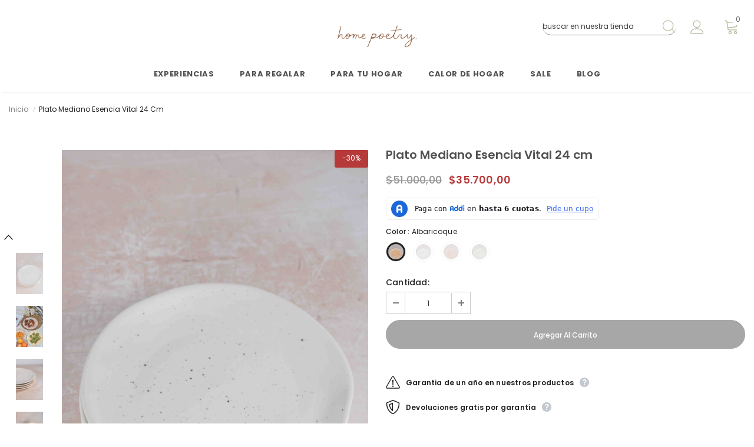

--- FILE ---
content_type: text/html; charset=utf-8
request_url: https://www.homepoetry.co/products/plato-mediano-esencia-vital-24-cm
body_size: 56145
content:
  <!doctype html>
<!--[if lt IE 7]><html class="no-js lt-ie9 lt-ie8 lt-ie7" lang="en"> <![endif]-->
<!--[if IE 7]><html class="no-js lt-ie9 lt-ie8" lang="en"> <![endif]-->
<!--[if IE 8]><html class="no-js lt-ie9" lang="en"> <![endif]-->
<!--[if IE 9 ]><html class="ie9 no-js"> <![endif]-->
<!--[if (gt IE 9)|!(IE)]><!--> <html class="no-js"> <!--<![endif]-->
  
<head>
  <meta name="google-site-verification" content="7Oq-J0_UbGQ5W2PUNYGLr-TpEDyWmxnL_-dF1a8sdyE" />

  <!-- Basic page needs ================================================== -->
  <meta charset="utf-8">
  <meta http-equiv="X-UA-Compatible" content="IE=edge,chrome=1">
	
  <!-- Title and description ================================================== -->
   
  <title>
    Plato Mediano Esencia Vital 24 cm
    
    

     &ndash; 
    Home Poetry
    
  </title>
  

  
  <meta name="description" content="Para quienes disfrutan los pequeños momentos. El plato mediano irregular de 24 cm Esencia Vital es ideal para servir una comida liviana. Este plato hace parte de la colección Esencia Vital, dónde nos inspiramos en la naturaleza, en el ambiente fresco; cálido; orgánico, de los desiertos y bosques secos tropicales de nue">
  

  <!-- Product meta ================================================== -->
  


  <meta property="og:type" content="product">
  <meta property="og:title" content="Plato Mediano Esencia Vital 24 cm">
  
  <meta property="og:image" content="http://www.homepoetry.co/cdn/shop/products/plato-mediano-en-ceramica-de-22-cm-esencia-vital-1_grande.jpg?v=1737597441">
  <meta property="og:image:secure_url" content="https://www.homepoetry.co/cdn/shop/products/plato-mediano-en-ceramica-de-22-cm-esencia-vital-1_grande.jpg?v=1737597441">
  
  <meta property="og:image" content="http://www.homepoetry.co/cdn/shop/products/plato-mediano-en-ceramica-de-22-cm-esencia-vital-5_grande.jpg?v=1737597441">
  <meta property="og:image:secure_url" content="https://www.homepoetry.co/cdn/shop/products/plato-mediano-en-ceramica-de-22-cm-esencia-vital-5_grande.jpg?v=1737597441">
  
  <meta property="og:image" content="http://www.homepoetry.co/cdn/shop/products/plato-mediano-en-ceramica-de-22-cm-esencia-vital-2_grande.jpg?v=1737597441">
  <meta property="og:image:secure_url" content="https://www.homepoetry.co/cdn/shop/products/plato-mediano-en-ceramica-de-22-cm-esencia-vital-2_grande.jpg?v=1737597441">
  
  <meta property="og:price:amount" content="35.700,00">
  <meta property="og:price:currency" content="COP">


  <meta property="og:description" content="Para quienes disfrutan los pequeños momentos. El plato mediano irregular de 24 cm Esencia Vital es ideal para servir una comida liviana. Este plato hace parte de la colección Esencia Vital, dónde nos inspiramos en la naturaleza, en el ambiente fresco; cálido; orgánico, de los desiertos y bosques secos tropicales de nue">


  <meta property="og:url" content="https://www.homepoetry.co/products/plato-mediano-esencia-vital-24-cm">
  <meta property="og:site_name" content="Home Poetry">
  <!-- /snippets/twitter-card.liquid -->





  <meta name="twitter:card" content="product">
  <meta name="twitter:title" content="Plato Mediano Esencia Vital 24 cm">
  <meta name="twitter:description" content="Para quienes disfrutan los pequeños momentos. El plato mediano irregular de 24 cm Esencia Vital es ideal para servir una comida liviana.
Este plato hace parte de la colección Esencia Vital, dónde nos inspiramos en la naturaleza, en el ambiente fresco; cálido; orgánico, de los desiertos y bosques secos tropicales de nuestra diversa tierra colombiana. 
Su tamaño lo hace ideal para disfrutar de un desayuno, una ensalada o una cena liviana, en una pieza hecha a mano en Medellín. ">
  <meta name="twitter:image" content="https://www.homepoetry.co/cdn/shop/products/plato-mediano-en-ceramica-de-22-cm-esencia-vital-1_medium.jpg?v=1737597441">
  <meta name="twitter:image:width" content="240">
  <meta name="twitter:image:height" content="240">
  <meta name="twitter:label1" content="Price">
  <meta name="twitter:data1" content="$35.700,00 COP">
  
  <meta name="twitter:label2" content="Brand">
  <meta name="twitter:data2" content="Home Poetry">
  



  <!-- Helpers ================================================== -->
  <link rel="canonical" href="https://www.homepoetry.co/products/plato-mediano-esencia-vital-24-cm">
  <link canonical-shop-url="https://www.homepoetry.co/">
  <meta name="viewport" content="width=device-width,initial-scale=1">
  <link rel="preload" href="//www.homepoetry.co/cdn/shop/t/4/assets/vendor.min.css?v=72559489221033970801659217553" as="style">
  <link rel="preload" href="//www.homepoetry.co/cdn/shop/t/4/assets/theme-styles.css?v=154532932080405855011659468203" as="style">
  <link rel="preload" href="//www.homepoetry.co/cdn/shop/t/4/assets/theme-styles-responsive.css?v=35086428576900104271659217607" as="style">
  <link rel="preload" href="//www.homepoetry.co/cdn/shop/t/4/assets/theme-settings.css?v=114904776854349335781764130387" as="style">
  <link rel="preload" href="//www.homepoetry.co/cdn/shop/t/4/assets/header-05.css?v=180687859257110468381659217551" as="style">
  <link rel="preload" href="//www.homepoetry.co/cdn/shop/t/4/assets/header-06.css?v=102140970907697465341659217551" as="style">
  <link rel="preload" href="//www.homepoetry.co/cdn/shop/t/4/assets/header-07.css?v=100353581849455261521659217551" as="style">
  <link rel="preload" href="//www.homepoetry.co/cdn/shop/t/4/assets/header-08.css?v=110770940473052809951659217551" as="style">
  <link rel="preload" href="//www.homepoetry.co/cdn/shop/t/4/assets/footer-06.css?v=132629616272968652451659217550" as="style">
  <link rel="preload" href="//www.homepoetry.co/cdn/shop/t/4/assets/footer-07.css?v=19457261069086938391659217551" as="style">
  <link rel="preload" href="//www.homepoetry.co/cdn/shop/t/4/assets/footer-08.css?v=17161311055609253561659217551" as="style">
  <link rel="preload" href="//www.homepoetry.co/cdn/shop/t/4/assets/footer-09.css?v=31723816694365087181659217551" as="style">
  <link rel="preload" href="//www.homepoetry.co/cdn/shop/t/4/assets/product-skin.css?v=86030726725359264551659217552" as="style">
  <link rel="preload" href="//www.homepoetry.co/cdn/shop/t/4/assets/layout_style_1170.css?v=175837568721092489071659217552" as="style">
  <link rel="preload" href="//www.homepoetry.co/cdn/shop/t/4/assets/layout_style_fullwidth.css?v=139908533630461757151659217552" as="style">
  <link rel="preload" href="//www.homepoetry.co/cdn/shop/t/4/assets/layout_style_flower.css?v=46301794337413993831659217552" as="style">
  <link rel="preload" href="//www.homepoetry.co/cdn/shop/t/4/assets/layout_style_suppermarket.css?v=128954938120041481171659217552" as="style">
  <link rel="preload" href="//www.homepoetry.co/cdn/shop/t/4/assets/layout_style_surfup.css?v=6333508663724808751659217552" as="style">
  <link rel="preload" href="//www.homepoetry.co/cdn/shop/t/4/assets/product-supermarket.css?v=171093545267327271411659217553" as="style">
  <link rel="preload" href="//www.homepoetry.co/cdn/shop/t/4/assets/jquery.min.js?v=56888366816115934351659217552" as="script">

  <!-- Favicon -->
  
  <link rel="shortcut icon" href="//www.homepoetry.co/cdn/shop/files/Favicon_60_x_60_32x32.png?v=1663703361" type="image/png">
  
  
  <!-- Styles -->
  <style>
    

        
        
        
        

        @font-face { font-display: swap;
  font-family: Poppins;
  font-weight: 400;
  font-style: normal;
  src: url("//www.homepoetry.co/cdn/fonts/poppins/poppins_n4.0ba78fa5af9b0e1a374041b3ceaadf0a43b41362.woff2") format("woff2"),
       url("//www.homepoetry.co/cdn/fonts/poppins/poppins_n4.214741a72ff2596839fc9760ee7a770386cf16ca.woff") format("woff");
}

        @font-face { font-display: swap;
  font-family: Poppins;
  font-weight: 500;
  font-style: normal;
  src: url("//www.homepoetry.co/cdn/fonts/poppins/poppins_n5.ad5b4b72b59a00358afc706450c864c3c8323842.woff2") format("woff2"),
       url("//www.homepoetry.co/cdn/fonts/poppins/poppins_n5.33757fdf985af2d24b32fcd84c9a09224d4b2c39.woff") format("woff");
}

        @font-face { font-display: swap;
  font-family: Poppins;
  font-weight: 600;
  font-style: normal;
  src: url("//www.homepoetry.co/cdn/fonts/poppins/poppins_n6.aa29d4918bc243723d56b59572e18228ed0786f6.woff2") format("woff2"),
       url("//www.homepoetry.co/cdn/fonts/poppins/poppins_n6.5f815d845fe073750885d5b7e619ee00e8111208.woff") format("woff");
}

        @font-face { font-display: swap;
  font-family: Poppins;
  font-weight: 700;
  font-style: normal;
  src: url("//www.homepoetry.co/cdn/fonts/poppins/poppins_n7.56758dcf284489feb014a026f3727f2f20a54626.woff2") format("woff2"),
       url("//www.homepoetry.co/cdn/fonts/poppins/poppins_n7.f34f55d9b3d3205d2cd6f64955ff4b36f0cfd8da.woff") format("woff");
}


		    

        
			      
        
    
    :root {
      --font_size: 12px;
      --font_size_minus1: 11px;
      --font_size_minus2: 10px;
      --font_size_minus3: 9px;
      --font_size_minus4: 8px;
      --font_size_plus1: 13px;
      --font_size_plus2: 14px;
      --font_size_plus3: 15px;
      --font_size_plus4: 16px;
      --font_size_plus5: 17px;
      --font_size_plus6: 18px;
      --font_size_plus7: 19px;
      --font_size_plus8: 20px;
      --font_size_plus9: 21px;
      --font_size_plus10: 22px;
      --font_size_plus11: 23px;
      --font_size_plus12: 24px;
      --font_size_plus13: 25px;
      --font_size_plus14: 26px;
      --font_size_plus15: 27px;
      --font_size_plus16: 28px;
      --font_size_plus18: 30px;
      --font_size_plus21: 33px;
      --font_size_plus22: 34px;
      --font_size_plus23: 35px;
      --font_size_plus24: 36px;
      --font_size_plus29: 41px;
      --font_size_plus33: 45px;
      --font_size_plus34: 46px;

	  --fonts_name: Poppins,sans-serif;
	  --fonts_name_2: Poppins,sans-serif;

      /* Color */
      --body_bg: #ffffff;
      --body_color: #202020;
      --link_color: #505050;
      --link_color_hover: #232323;
      --link_color_underline: rgba(80, 80, 80, 0.3);

      /* Breadcrumb */
      --breadcrumb_color : #b0b89c;
      --breadcrumb_text_transform : capitalize;

      /* Header and Title */
      --page_title_font_size: 20px;
      --page_title_font_size_minus4: 16px;
      --page_title_font_size_minus6: 14px;
      --page_title_font_size_plus5: 25px;
      --page_title_color: #232323;
      --page_title_text_align : left;
      --page_title_color_underline: rgba(35, 35, 35, 0.3);

      /* Product  */
      --product_name_font_size: 12px;
      --product_name_line_height: 22px;
      --product_text_transform: none;
      --product_name_font_weight: 500;
      --product_name_text_align: center;
      --product_vendor_text_transform: capitalize;
      --product_vendor_font_weight: 500;
      --product_vendor_font_size: 12px;

      --color_title_pr: #505050;
      --color_title_pr_hover: #232323;
      --color_title_pr_hover_underline: rgba(35, 35, 35, 0.3);
      --color_vendor : #232323;
      --sale_text : #ffffff;
      --bg_sale : #b73a3b;
      --custom_label_text : #ffffff;
      --custom_label_bg : #323232;
      --bundle_label_text : #ffffff;
      --bundle_label_bg : #232323;
      --new_label_text : #323232;
      --new_label_bg : #ffffff;
      --new_label_border : #f6f6f6;
      --sold_out_text : #ffffff;
      --bg_sold_out : #c1c1c1;
      --color_price: #505050;
      --color_price_sale: #b73a3b;
      --color_compare_price: #969696;
      --color_compare_product: #3c3c3c;
      
        
        --color_quick_view: rgba(255, 255, 255, 0.7);
        --bg_quick_view: rgba(176, 184, 156, 0.8);
        
      
      --border_quick_view: transparent;
      --color_wishlist: #b0b89c;
      --bg_wishlist: #ffffff;
      --border_wishlist: transparent;
      --bg_wishlist_active: #ffe5e5;

      /* Button 1 */
      --background_1: #a7a7a7;
      --color_1 : #ffffff;
      --border_1 : #a7a7a7;

      /* Button 2 */
      --background_2: #ffffff;
      --color_2 : #232323;
      --border_2 : #e6e6e6;

      /* Button 3 */
      --background_3: #b0b89c;
      --color_3 : #ffffff;
      --border_3 : #b0b89c;

      /* Button Add To Cart */
      --color_add_to_cart : #b0b89c;
      --border_add_to_cart : #000;
      --background_add_to_cart : #000;

      --color_add_to_cart_hover : #000;
      --border_add_to_cart_hover : #000;
      --background_add_to_cart_hover : #fff;


      /* Button */
      
        --button_font_family: Poppins,sans-serif;
      
      --button_font_size: px;
      --button_font_weight: ;
      --button_border_radius: px;
      --button_border_width: px;
      --button_border_style: ;
      --button_text_align: ;
      --button_text_transform: ;
      --button_letter_spacing: ;
      --button_padding_top: px;
      --button_padding_bottom: px;
      --button_padding_left: px;
      --button_padding_right: px;

      

      /* Border Color */
      --border_widget_title : #e0e0e0;
      --border_color_1 : #ebebeb;
      --border_color_2: #e7e7e7;
      --border_page_title: #eaeaea;
      --border_input: #cbcbcb;
      --border_checkbox: #d0d0d0;
      --border_dropdown: #dadada;
      --border_bt_sidebar : #f6f6f6;
      --color_icon_drop: #6b6b6b;

      
          --color_ipt: #3c3c3c;
        

      
      --color_slick_arrow: #212121;
      --color_border_slick_arrow: #505050;
      --color_bg_slick_arrow: #ffffff;
      

      /*color Mobile*/

      --color_menu_mb: #b0b89c;
      --color_menu_level3: #3c3c3c;

      /* Mixin ================= */
      
          --padding_btn: 14px 15px 12px !important;
          --padding_btn_bundle: 14px 15px 12px;
          --padding_btn_qv_add_to_cart: 14px 15px 12px;
          --font_size_btn: var(--font_size);
          --letter_spacing_btn: 0;
      

      
      
          --color-price-box: var(--color_compare_price);
      

      --color_review: #232323;
      --color_review_empty: #232323;

      --border-product-image: #e6e6e6;

      
      --border-radius-17: 17px;
      --border-radius-50: 50%;
      

      --ask_an_expert_positon: 20vh;
      --ask_an_expert_positon_tb: 14vh;
    }
</style>
  <link href="//www.homepoetry.co/cdn/shop/t/4/assets/vendor.min.css?v=72559489221033970801659217553" rel="stylesheet" type="text/css" media="all" />
<link href="//www.homepoetry.co/cdn/shop/t/4/assets/theme-styles.css?v=154532932080405855011659468203" rel="stylesheet" type="text/css" media="all" />
<link href="//www.homepoetry.co/cdn/shop/t/4/assets/theme-styles-responsive.css?v=35086428576900104271659217607" rel="stylesheet" type="text/css" media="all" />
<link href="//www.homepoetry.co/cdn/shop/t/4/assets/theme-settings.css?v=114904776854349335781764130387" rel="stylesheet" type="text/css" media="all" />

































	<link href="//www.homepoetry.co/cdn/shop/t/4/assets/layout_style_suppermarket.css?v=128954938120041481171659217552" rel="stylesheet" type="text/css" media="all" />




  
   <!-- Scripts -->
  <script src="//www.homepoetry.co/cdn/shop/t/4/assets/jquery.min.js?v=56888366816115934351659217552" type="text/javascript"></script>
<script src="//www.homepoetry.co/cdn/shop/t/4/assets/jquery-cookie.min.js?v=72365755745404048181659217552" type="text/javascript"></script>
<script src="//www.homepoetry.co/cdn/shop/t/4/assets/lazysizes.min.js?v=84414966064882348651659217552" type="text/javascript"></script>

<script>
  	window.lazySizesConfig = window.lazySizesConfig || {};
    lazySizesConfig.loadMode = 1;
    window.lazySizesConfig.init = false;
    lazySizes.init();
  
    window.ajax_cart = "upsell";
    window.money_format = "${{amount_with_comma_separator}}";//"${{amount_with_comma_separator}} COP";
    window.shop_currency = "COP";
    window.show_multiple_currencies = false;
    window.use_color_swatch = true;
    window.product_variant_name = true;
        window.color_swatch_style = "variant";
    window.enable_sidebar_multiple_choice = true;
    window.file_url = "//www.homepoetry.co/cdn/shop/files/?v=2321";
    window.asset_url = "";
    window.router = "";
    window.swatch_recently = "color";
    window.label_sale = "discount_sale";
    window.layout_style = "layout_style_suppermarket";
    window.layout_home = "";
    window.product_style = "default";
    window.category_style = "no_sidebar";
    window.layout_body = "default";
        
    window.inventory_text = {
        in_stock: "En stock",
        many_in_stock: "Muchos disponibles",
        out_of_stock: "Agotado",
        add_to_cart: "Agregar al carrito",
        add_all_to_cart: "Añadir todo al carrito",
        sold_out: "Agotado",
        select_options : "Seleccionar opciones",
        unavailable: "No disponible",
        view_all_collection: "Ver toda la colección",
        no_more_product: "No hay más productos",
        show_options: "Ver variantes",
        hide_options: "Ocultar variantes",
        adding : "Añadiendo",
        thank_you : "Gracias",
        add_more : "Añadir más",
        cart_feedback : "Añadido",
        add_wishlist : "Agregar a lista de deseos ",
        remove_wishlist : "Remover de lista de deseos",
        add_wishlist_1 : "Agregar a lista de deseos",
        remove_wishlist_1 : "Remover de lista de deseos",
        previous: "Anterior",
        next: "Siguiente",
      	pre_order : "Pre ordenar",
        hotStock: "Corre, solo quedan [inventory]",
        view_more: "Ver más",
        view_less : "Ver menos",
        show_more: "Mostrar más",
        show_less : "Mostrar menos",
        days : "Días",
        hours : "Horas",
        mins : "Minutos",
        secs : "Segundos",

        customlabel: "",
        newlabel: "Nuevo",
        salelabel: "Oferta",
        soldoutlabel: "Agotado",
        bundlelabel: "Compra junto",

        message_compare : "",
        message_iscart : "fue añadido a tu carrito",

        add_compare : "Agregar comparación ",
        remove_compare : "Remover comparación ",
        remove: "Quitar",
        warning_quantity: "Cantidad máxima",
    };
    window.multi_lang = false;
    window.collection_pagination_type = "scroll";

    window.newsletter_popup = false;
    window.hidden_newsletter = false;
    window.option_ptoduct1 = "size";
    window.option_ptoduct2 = "color";
    window.option_ptoduct3 = "option 3"

    /* Free Shipping Message */
    window.free_shipping_color1 = "#ffe5e5";  
    window.free_shipping_color2 = "#646464";
    window.free_shipping_color3 = "#78866b";
    window.free_shipping_price = 0;
    window.free_shipping_text = {
        free_shipping_message_1: "Tienes envío gratis",
        free_shipping_message_2:"Te faltan",
        free_shipping_message_3: "para",
        free_shipping_message_4: "envío gratis",
        free_shipping_1: "Gratis",
        free_shipping_2: "",
    }

</script>

  <!-- Header hook for plugins ================================ -->
  <script>window.performance && window.performance.mark && window.performance.mark('shopify.content_for_header.start');</script><meta name="google-site-verification" content="2ocZTmNVxj-PzPyVR9j41jFebj4GlzBA0GJ4D2OQYnA">
<meta id="shopify-digital-wallet" name="shopify-digital-wallet" content="/65404338394/digital_wallets/dialog">
<link rel="alternate" type="application/json+oembed" href="https://www.homepoetry.co/products/plato-mediano-esencia-vital-24-cm.oembed">
<script async="async" src="/checkouts/internal/preloads.js?locale=es-CO"></script>
<script id="shopify-features" type="application/json">{"accessToken":"548654a4e1e2ee79eb4cf3dccdd714d3","betas":["rich-media-storefront-analytics"],"domain":"www.homepoetry.co","predictiveSearch":true,"shopId":65404338394,"locale":"es"}</script>
<script>var Shopify = Shopify || {};
Shopify.shop = "homepoetry-9298.myshopify.com";
Shopify.locale = "es";
Shopify.currency = {"active":"COP","rate":"1.0"};
Shopify.country = "CO";
Shopify.theme = {"name":"Home Poetry 1.0","id":134499205338,"schema_name":"Ella","schema_version":"5.1.0","theme_store_id":null,"role":"main"};
Shopify.theme.handle = "null";
Shopify.theme.style = {"id":null,"handle":null};
Shopify.cdnHost = "www.homepoetry.co/cdn";
Shopify.routes = Shopify.routes || {};
Shopify.routes.root = "/";</script>
<script type="module">!function(o){(o.Shopify=o.Shopify||{}).modules=!0}(window);</script>
<script>!function(o){function n(){var o=[];function n(){o.push(Array.prototype.slice.apply(arguments))}return n.q=o,n}var t=o.Shopify=o.Shopify||{};t.loadFeatures=n(),t.autoloadFeatures=n()}(window);</script>
<script id="shop-js-analytics" type="application/json">{"pageType":"product"}</script>
<script defer="defer" async type="module" src="//www.homepoetry.co/cdn/shopifycloud/shop-js/modules/v2/client.init-shop-cart-sync_BSQ69bm3.es.esm.js"></script>
<script defer="defer" async type="module" src="//www.homepoetry.co/cdn/shopifycloud/shop-js/modules/v2/chunk.common_CIqZBrE6.esm.js"></script>
<script type="module">
  await import("//www.homepoetry.co/cdn/shopifycloud/shop-js/modules/v2/client.init-shop-cart-sync_BSQ69bm3.es.esm.js");
await import("//www.homepoetry.co/cdn/shopifycloud/shop-js/modules/v2/chunk.common_CIqZBrE6.esm.js");

  window.Shopify.SignInWithShop?.initShopCartSync?.({"fedCMEnabled":true,"windoidEnabled":true});

</script>
<script>(function() {
  var isLoaded = false;
  function asyncLoad() {
    if (isLoaded) return;
    isLoaded = true;
    var urls = ["https:\/\/cdn.nfcube.com\/391d24838c1d319adc73145ccd8a1583.js?shop=homepoetry-9298.myshopify.com","https:\/\/testimonials.bestfreecdn.com\/storage\/js\/testimonials-65404338394.js?ver=18\u0026shop=homepoetry-9298.myshopify.com","https:\/\/testimonials.bestfreecdn.com\/storage\/js\/testimonials-65404338394.js?ver=18\u0026shop=homepoetry-9298.myshopify.com","https:\/\/testimonials.bestfreecdn.com\/storage\/js\/testimonials-65404338394.js?ver=18\u0026shop=homepoetry-9298.myshopify.com","https:\/\/testimonials.bestfreecdn.com\/storage\/js\/testimonials-65404338394.js?ver=18\u0026shop=homepoetry-9298.myshopify.com","https:\/\/testimonials.bestfreecdn.com\/storage\/js\/testimonials-65404338394.js?ver=18\u0026shop=homepoetry-9298.myshopify.com","https:\/\/testimonials.bestfreecdn.com\/storage\/js\/testimonials-65404338394.js?ver=18\u0026shop=homepoetry-9298.myshopify.com","https:\/\/cdn.hextom.com\/js\/eventpromotionbar.js?shop=homepoetry-9298.myshopify.com","https:\/\/cdn.hextom.com\/js\/freeshippingbar.js?shop=homepoetry-9298.myshopify.com"];
    for (var i = 0; i < urls.length; i++) {
      var s = document.createElement('script');
      s.type = 'text/javascript';
      s.async = true;
      s.src = urls[i];
      var x = document.getElementsByTagName('script')[0];
      x.parentNode.insertBefore(s, x);
    }
  };
  if(window.attachEvent) {
    window.attachEvent('onload', asyncLoad);
  } else {
    window.addEventListener('load', asyncLoad, false);
  }
})();</script>
<script id="__st">var __st={"a":65404338394,"offset":-18000,"reqid":"917eb526-5cd7-4dcc-b889-5c317b7d0764-1768890261","pageurl":"www.homepoetry.co\/products\/plato-mediano-esencia-vital-24-cm","u":"941baa97ce91","p":"product","rtyp":"product","rid":7825390043354};</script>
<script>window.ShopifyPaypalV4VisibilityTracking = true;</script>
<script id="captcha-bootstrap">!function(){'use strict';const t='contact',e='account',n='new_comment',o=[[t,t],['blogs',n],['comments',n],[t,'customer']],c=[[e,'customer_login'],[e,'guest_login'],[e,'recover_customer_password'],[e,'create_customer']],r=t=>t.map((([t,e])=>`form[action*='/${t}']:not([data-nocaptcha='true']) input[name='form_type'][value='${e}']`)).join(','),a=t=>()=>t?[...document.querySelectorAll(t)].map((t=>t.form)):[];function s(){const t=[...o],e=r(t);return a(e)}const i='password',u='form_key',d=['recaptcha-v3-token','g-recaptcha-response','h-captcha-response',i],f=()=>{try{return window.sessionStorage}catch{return}},m='__shopify_v',_=t=>t.elements[u];function p(t,e,n=!1){try{const o=window.sessionStorage,c=JSON.parse(o.getItem(e)),{data:r}=function(t){const{data:e,action:n}=t;return t[m]||n?{data:e,action:n}:{data:t,action:n}}(c);for(const[e,n]of Object.entries(r))t.elements[e]&&(t.elements[e].value=n);n&&o.removeItem(e)}catch(o){console.error('form repopulation failed',{error:o})}}const l='form_type',E='cptcha';function T(t){t.dataset[E]=!0}const w=window,h=w.document,L='Shopify',v='ce_forms',y='captcha';let A=!1;((t,e)=>{const n=(g='f06e6c50-85a8-45c8-87d0-21a2b65856fe',I='https://cdn.shopify.com/shopifycloud/storefront-forms-hcaptcha/ce_storefront_forms_captcha_hcaptcha.v1.5.2.iife.js',D={infoText:'Protegido por hCaptcha',privacyText:'Privacidad',termsText:'Términos'},(t,e,n)=>{const o=w[L][v],c=o.bindForm;if(c)return c(t,g,e,D).then(n);var r;o.q.push([[t,g,e,D],n]),r=I,A||(h.body.append(Object.assign(h.createElement('script'),{id:'captcha-provider',async:!0,src:r})),A=!0)});var g,I,D;w[L]=w[L]||{},w[L][v]=w[L][v]||{},w[L][v].q=[],w[L][y]=w[L][y]||{},w[L][y].protect=function(t,e){n(t,void 0,e),T(t)},Object.freeze(w[L][y]),function(t,e,n,w,h,L){const[v,y,A,g]=function(t,e,n){const i=e?o:[],u=t?c:[],d=[...i,...u],f=r(d),m=r(i),_=r(d.filter((([t,e])=>n.includes(e))));return[a(f),a(m),a(_),s()]}(w,h,L),I=t=>{const e=t.target;return e instanceof HTMLFormElement?e:e&&e.form},D=t=>v().includes(t);t.addEventListener('submit',(t=>{const e=I(t);if(!e)return;const n=D(e)&&!e.dataset.hcaptchaBound&&!e.dataset.recaptchaBound,o=_(e),c=g().includes(e)&&(!o||!o.value);(n||c)&&t.preventDefault(),c&&!n&&(function(t){try{if(!f())return;!function(t){const e=f();if(!e)return;const n=_(t);if(!n)return;const o=n.value;o&&e.removeItem(o)}(t);const e=Array.from(Array(32),(()=>Math.random().toString(36)[2])).join('');!function(t,e){_(t)||t.append(Object.assign(document.createElement('input'),{type:'hidden',name:u})),t.elements[u].value=e}(t,e),function(t,e){const n=f();if(!n)return;const o=[...t.querySelectorAll(`input[type='${i}']`)].map((({name:t})=>t)),c=[...d,...o],r={};for(const[a,s]of new FormData(t).entries())c.includes(a)||(r[a]=s);n.setItem(e,JSON.stringify({[m]:1,action:t.action,data:r}))}(t,e)}catch(e){console.error('failed to persist form',e)}}(e),e.submit())}));const S=(t,e)=>{t&&!t.dataset[E]&&(n(t,e.some((e=>e===t))),T(t))};for(const o of['focusin','change'])t.addEventListener(o,(t=>{const e=I(t);D(e)&&S(e,y())}));const B=e.get('form_key'),M=e.get(l),P=B&&M;t.addEventListener('DOMContentLoaded',(()=>{const t=y();if(P)for(const e of t)e.elements[l].value===M&&p(e,B);[...new Set([...A(),...v().filter((t=>'true'===t.dataset.shopifyCaptcha))])].forEach((e=>S(e,t)))}))}(h,new URLSearchParams(w.location.search),n,t,e,['guest_login'])})(!0,!0)}();</script>
<script integrity="sha256-4kQ18oKyAcykRKYeNunJcIwy7WH5gtpwJnB7kiuLZ1E=" data-source-attribution="shopify.loadfeatures" defer="defer" src="//www.homepoetry.co/cdn/shopifycloud/storefront/assets/storefront/load_feature-a0a9edcb.js" crossorigin="anonymous"></script>
<script data-source-attribution="shopify.dynamic_checkout.dynamic.init">var Shopify=Shopify||{};Shopify.PaymentButton=Shopify.PaymentButton||{isStorefrontPortableWallets:!0,init:function(){window.Shopify.PaymentButton.init=function(){};var t=document.createElement("script");t.src="https://www.homepoetry.co/cdn/shopifycloud/portable-wallets/latest/portable-wallets.es.js",t.type="module",document.head.appendChild(t)}};
</script>
<script data-source-attribution="shopify.dynamic_checkout.buyer_consent">
  function portableWalletsHideBuyerConsent(e){var t=document.getElementById("shopify-buyer-consent"),n=document.getElementById("shopify-subscription-policy-button");t&&n&&(t.classList.add("hidden"),t.setAttribute("aria-hidden","true"),n.removeEventListener("click",e))}function portableWalletsShowBuyerConsent(e){var t=document.getElementById("shopify-buyer-consent"),n=document.getElementById("shopify-subscription-policy-button");t&&n&&(t.classList.remove("hidden"),t.removeAttribute("aria-hidden"),n.addEventListener("click",e))}window.Shopify?.PaymentButton&&(window.Shopify.PaymentButton.hideBuyerConsent=portableWalletsHideBuyerConsent,window.Shopify.PaymentButton.showBuyerConsent=portableWalletsShowBuyerConsent);
</script>
<script data-source-attribution="shopify.dynamic_checkout.cart.bootstrap">document.addEventListener("DOMContentLoaded",(function(){function t(){return document.querySelector("shopify-accelerated-checkout-cart, shopify-accelerated-checkout")}if(t())Shopify.PaymentButton.init();else{new MutationObserver((function(e,n){t()&&(Shopify.PaymentButton.init(),n.disconnect())})).observe(document.body,{childList:!0,subtree:!0})}}));
</script>

<script>window.performance && window.performance.mark && window.performance.mark('shopify.content_for_header.end');</script>

  <!--[if lt IE 9]>
  <script src="//html5shiv.googlecode.com/svn/trunk/html5.js" type="text/javascript"></script>
  <![endif]-->

  
  
  

  <script>

    Shopify.productOptionsMap = {};
    Shopify.quickViewOptionsMap = {};

    Shopify.updateOptionsInSelector = function(selectorIndex, wrapperSlt) {
        Shopify.optionsMap = wrapperSlt === '.product' ? Shopify.productOptionsMap : Shopify.quickViewOptionsMap;

        switch (selectorIndex) {
            case 0:
                var key = 'root';
                var selector = $(wrapperSlt + ' .single-option-selector:eq(0)');
                break;
            case 1:
                var key = $(wrapperSlt + ' .single-option-selector:eq(0)').val();
                var selector = $(wrapperSlt + ' .single-option-selector:eq(1)');
                break;
            case 2:
                var key = $(wrapperSlt + ' .single-option-selector:eq(0)').val();
                key += ' / ' + $(wrapperSlt + ' .single-option-selector:eq(1)').val();
                var selector = $(wrapperSlt + ' .single-option-selector:eq(2)');
        }

        var initialValue = selector.val();
        selector.empty();

        var availableOptions = Shopify.optionsMap[key];

        if (availableOptions && availableOptions.length) {
            for (var i = 0; i < availableOptions.length; i++) {
                var option = availableOptions[i].replace('-sold-out','');
                var newOption = $('<option></option>').val(option).html(option);

                selector.append(newOption);
            }

            $(wrapperSlt + ' .swatch[data-option-index="' + selectorIndex + '"] .swatch-element').each(function() {
                // debugger;
                if ($.inArray($(this).attr('data-value'), availableOptions) !== -1) {
                    $(this).addClass('available').removeClass('soldout').find(':radio').prop('disabled',false).prop('checked',true);
                }
                else {
                    if ($.inArray($(this).attr('data-value') + '-sold-out', availableOptions) !== -1) {
                        $(this).addClass('available').addClass('soldout').find(':radio').prop('disabled',false).prop('checked',true);
                    } else {
                        $(this).removeClass('available').addClass('soldout').find(':radio').prop('disabled',true).prop('checked',false);
                    }
                    
                }
            });

            if ($.inArray(initialValue, availableOptions) !== -1) {
                selector.val(initialValue);
            }

            selector.trigger('change');
        };
    };

    Shopify.linkOptionSelectors = function(product, wrapperSlt, check) {
        // Building our mapping object.
        Shopify.optionsMap = wrapperSlt === '.product' ? Shopify.productOptionsMap : Shopify.quickViewOptionsMap;
        var arr_1= [],
            arr_2= [],
            arr_3= [];

        Shopify.optionsMap['root'] == [];
        for (var i = 0; i < product.variants.length; i++) {
            var variant = product.variants[i];
            if (variant) {
                var key1 = variant.option1;
                var key2 = variant.option1 + ' / ' + variant.option2;
                Shopify.optionsMap[key1] = [];
                Shopify.optionsMap[key2] = [];
            }
        }
        for (var i = 0; i < product.variants.length; i++) {
            var variant = product.variants[i];
            if (variant) {
                if (window.use_color_swatch) {
                    if (variant.available) {
                        // Gathering values for the 1st drop-down.
                        Shopify.optionsMap['root'] = Shopify.optionsMap['root'] || [];

                        // if ($.inArray(variant.option1 + '-sold-out', Shopify.optionsMap['root']) !== -1) {
                        //     Shopify.optionsMap['root'].pop();
                        // } 

                        arr_1.push(variant.option1);
                        arr_1 = $.unique(arr_1);

                        Shopify.optionsMap['root'].push(variant.option1);

                        Shopify.optionsMap['root'] = Shopify.uniq(Shopify.optionsMap['root']);

                        // Gathering values for the 2nd drop-down.
                        if (product.options.length > 1) {
                        var key = variant.option1;
                            Shopify.optionsMap[key] = Shopify.optionsMap[key] || [];
                            // if ($.inArray(variant.option2 + '-sold-out', Shopify.optionsMap[key]) !== -1) {
                            //     Shopify.optionsMap[key].pop();
                            // } 
                            Shopify.optionsMap[key].push(variant.option2);
                            if ($.inArray(variant.option2, arr_2) === -1) {
                                arr_2.push(variant.option2);
                                arr_2 = $.unique(arr_2);
                            }
                            Shopify.optionsMap[key] = Shopify.uniq(Shopify.optionsMap[key]);
                        }

                        // Gathering values for the 3rd drop-down.
                        if (product.options.length === 3) {
                            var key = variant.option1 + ' / ' + variant.option2;
                            Shopify.optionsMap[key] = Shopify.optionsMap[key] || [];
                            Shopify.optionsMap[key].push(variant.option3);

                            if ($.inArray(variant.option3, arr_3) === -1) {
                                arr_3.push(variant.option3);
                                arr_3 = $.unique(arr_3);
                            }
                            
                            Shopify.optionsMap[key] = Shopify.uniq(Shopify.optionsMap[key]);
                        }
                    } else {
                        // Gathering values for the 1st drop-down.
                        Shopify.optionsMap['root'] = Shopify.optionsMap['root'] || [];
                        if ($.inArray(variant.option1, arr_1) === -1) {
                            Shopify.optionsMap['root'].push(variant.option1 + '-sold-out');
                        }
                        
                        Shopify.optionsMap['root'] = Shopify.uniq(Shopify.optionsMap['root']);

                        // Gathering values for the 2nd drop-down.
                        if (product.options.length > 1) {
                            var key = variant.option1;
                            Shopify.optionsMap[key] = Shopify.optionsMap[key] || [];
                            // Shopify.optionsMap[key].push(variant.option2);

                            // if ($.inArray(variant.option2, arr_2) === -1) {
                                Shopify.optionsMap[key].push(variant.option2 + '-sold-out');
                            // }
                            
                            Shopify.optionsMap[key] = Shopify.uniq(Shopify.optionsMap[key]);
                        }

                        // Gathering values for the 3rd drop-down.
                        if (product.options.length === 3) {
                            var key = variant.option1 + ' / ' + variant.option2;
                            Shopify.optionsMap[key] = Shopify.optionsMap[key] || [];
//                             if ($.inArray(variant.option3, arr_3) === -1) {
                                Shopify.optionsMap[key].push(variant.option3 + '-sold-out');
//                             }
                            Shopify.optionsMap[key] = Shopify.uniq(Shopify.optionsMap[key]);
                        }

                    }
                } else {
                    // Gathering values for the 1st drop-down.
                    if (check) {
                        if (variant.available) {
                            Shopify.optionsMap['root'] = Shopify.optionsMap['root'] || [];
                            Shopify.optionsMap['root'].push(variant.option1);
                            Shopify.optionsMap['root'] = Shopify.uniq(Shopify.optionsMap['root']);

                            // Gathering values for the 2nd drop-down.
                            if (product.options.length > 1) {
                            var key = variant.option1;
                                Shopify.optionsMap[key] = Shopify.optionsMap[key] || [];
                                Shopify.optionsMap[key].push(variant.option2);
                                Shopify.optionsMap[key] = Shopify.uniq(Shopify.optionsMap[key]);
                            }

                            // Gathering values for the 3rd drop-down.
                            if (product.options.length === 3) {
                                var key = variant.option1 + ' / ' + variant.option2;
                                Shopify.optionsMap[key] = Shopify.optionsMap[key] || [];
                                Shopify.optionsMap[key].push(variant.option3);
                                Shopify.optionsMap[key] = Shopify.uniq(Shopify.optionsMap[key]);
                            }
                        }
                    } else {
                        Shopify.optionsMap['root'] = Shopify.optionsMap['root'] || [];

                        Shopify.optionsMap['root'].push(variant.option1);
                        Shopify.optionsMap['root'] = Shopify.uniq(Shopify.optionsMap['root']);

                        // Gathering values for the 2nd drop-down.
                        if (product.options.length > 1) {
                        var key = variant.option1;
                            Shopify.optionsMap[key] = Shopify.optionsMap[key] || [];
                            Shopify.optionsMap[key].push(variant.option2);
                            Shopify.optionsMap[key] = Shopify.uniq(Shopify.optionsMap[key]);
                        }

                        // Gathering values for the 3rd drop-down.
                        if (product.options.length === 3) {
                            var key = variant.option1 + ' / ' + variant.option2;
                            Shopify.optionsMap[key] = Shopify.optionsMap[key] || [];
                            Shopify.optionsMap[key].push(variant.option3);
                            Shopify.optionsMap[key] = Shopify.uniq(Shopify.optionsMap[key]);
                        }
                    }
                    
                }
            }
        };

        // Update options right away.
        Shopify.updateOptionsInSelector(0, wrapperSlt);

        if (product.options.length > 1) Shopify.updateOptionsInSelector(1, wrapperSlt);
        if (product.options.length === 3) Shopify.updateOptionsInSelector(2, wrapperSlt);

        // When there is an update in the first dropdown.
        $(wrapperSlt + " .single-option-selector:eq(0)").change(function() {
            Shopify.updateOptionsInSelector(1, wrapperSlt);
            if (product.options.length === 3) Shopify.updateOptionsInSelector(2, wrapperSlt);
            return true;
        });

        // When there is an update in the second dropdown.
        $(wrapperSlt + " .single-option-selector:eq(1)").change(function() {
            if (product.options.length === 3) Shopify.updateOptionsInSelector(2, wrapperSlt);
            return true;
        });
    };
</script>
  
  <script nomodule src="https://unpkg.com/@google/model-viewer/dist/model-viewer-legacy.js"></script>
  

  <script type="text/javascript">
    (function(c,l,a,r,i,t,y){
        c[a]=c[a]||function(){(c[a].q=c[a].q||[]).push(arguments)};
        t=l.createElement(r);t.async=1;t.src="https://www.clarity.ms/tag/"+i;
        y=l.getElementsByTagName(r)[0];y.parentNode.insertBefore(t,y);
    })(window, document, "clarity", "script", "py1dh2algh");
</script>

<!-- BEGIN app block: shopify://apps/sk-form-builder/blocks/app/f3e35b58-5874-4ef2-8e03-c92cda6e49eb --><div class="skformscript" data-src="https://cdn.shopify.com/extensions/019bcb55-ac25-7930-81d3-321e5f379a5c/formbuilder-theme-app-262/assets/skform.js"></div>

<script>
	window.skplan = {"freeplan":1,"plan":null,"billable":true};
</script>
<!-- END app block --><!-- BEGIN app block: shopify://apps/instafeed/blocks/head-block/c447db20-095d-4a10-9725-b5977662c9d5 --><link rel="preconnect" href="https://cdn.nfcube.com/">
<link rel="preconnect" href="https://scontent.cdninstagram.com/">






<!-- END app block --><!-- BEGIN app block: shopify://apps/essential-announcer/blocks/app-embed/93b5429f-c8d6-4c33-ae14-250fd84f361b --><script>
  
    window.essentialAnnouncementConfigs = [];
  
  window.essentialAnnouncementMeta = {
    productCollections: [{"id":436911505626,"handle":"sale-christmas-season","title":"CHRISTMAS SALE","updated_at":"2026-01-19T16:25:56-05:00","body_html":"","published_at":"2024-11-29T11:33:27-05:00","sort_order":"best-selling","template_suffix":"","disjunctive":false,"rules":[{"column":"tag","relation":"equals","condition":"black_days"},{"column":"variant_inventory","relation":"greater_than","condition":"0"}],"published_scope":"web"},{"id":435551338714,"handle":"hot-days","title":"Hot Days","updated_at":"2026-01-05T07:17:23-05:00","body_html":"","published_at":"2024-10-17T16:48:57-05:00","sort_order":"manual","template_suffix":"","disjunctive":false,"rules":[{"column":"variant_inventory","relation":"greater_than","condition":"0"},{"column":"variant_compare_at_price","relation":"greater_than","condition":"1"}],"published_scope":"web"},{"id":407027810522,"handle":"vajillas","title":"Para tu Mesa","updated_at":"2026-01-19T16:25:56-05:00","body_html":"","published_at":"2022-06-29T20:32:11-05:00","sort_order":"created-desc","template_suffix":"","disjunctive":false,"rules":[{"column":"tag","relation":"equals","condition":"Vajillas"},{"column":"variant_inventory","relation":"greater_than","condition":"0"}],"published_scope":"web"},{"id":407027744986,"handle":"sale","title":"Sale","updated_at":"2026-01-05T07:17:23-05:00","body_html":"","published_at":"2022-06-29T20:32:10-05:00","sort_order":"best-selling","template_suffix":"","disjunctive":false,"rules":[{"column":"variant_inventory","relation":"greater_than","condition":"0"},{"column":"variant_compare_at_price","relation":"greater_than","condition":"1"}],"published_scope":"web"},{"id":409273794778,"handle":"todo","title":"Todo","updated_at":"2026-01-19T16:25:56-05:00","body_html":"","published_at":"2022-08-16T13:21:20-05:00","sort_order":"best-selling","template_suffix":"","disjunctive":false,"rules":[{"column":"variant_inventory","relation":"greater_than","condition":"0"}],"published_scope":"web"},{"id":413518397658,"handle":"vajillas-vajilla-esencia-vital","title":"Vajillas - Vajilla Esencia Vital","updated_at":"2025-12-03T08:36:13-05:00","body_html":"","published_at":"2022-10-21T10:15:14-05:00","sort_order":"best-selling","template_suffix":"","disjunctive":false,"rules":[{"column":"tag","relation":"equals","condition":"Vajilla Esencia Vital"},{"column":"variant_inventory","relation":"greater_than","condition":"0"}],"published_scope":"web"},{"id":451145892058,"handle":"warm-days","title":"Warm Days","updated_at":"2026-01-05T07:17:23-05:00","body_html":"\u003cp\u003eBienvenido a los \u003cb\u003eWarm Days\u003c\/b\u003e de Home Poetry. Aprovecha \u003cb\u003ehasta un 70% de descuento\u003c\/b\u003e en una selección especial de \u003cb\u003eobjetos artesanales en cerámica\u003c\/b\u003e, decoración y \u003cb\u003eregalos de Navidad\u003c\/b\u003e. Piezas únicas llenas de poesía para tu hogar, disponibles solo hasta el 2 de diciembre.\u003c\/p\u003e","published_at":"2025-11-25T22:40:38-05:00","sort_order":"manual","template_suffix":"","disjunctive":false,"rules":[{"column":"variant_inventory","relation":"greater_than","condition":"0"},{"column":"variant_compare_at_price","relation":"greater_than","condition":"1"}],"published_scope":"web"}],
    productData: {"id":7825390043354,"title":"Plato Mediano Esencia Vital 24 cm","handle":"plato-mediano-esencia-vital-24-cm","description":"\u003cp data-mce-fragment=\"1\"\u003e\u003cspan style=\"font-weight: 300;\" data-mce-fragment=\"1\" data-mce-style=\"font-weight: 300;\"\u003ePara quienes disfrutan los pequeños momentos. El plato mediano irregular de 24 cm Esencia Vital es ideal para servir una comida liviana.\u003c\/span\u003e\u003c\/p\u003e\n\u003cp data-mce-fragment=\"1\"\u003e\u003cspan style=\"font-weight: 300;\" data-mce-fragment=\"1\" data-mce-style=\"font-weight: 300;\"\u003eEste plato hace parte de la colección Esencia Vital, dónde nos inspiramos en la naturaleza, en el ambiente fresco; cálido; orgánico, de los desiertos y bosques secos tropicales de nuestra diversa tierra colombiana. \u003c\/span\u003e\u003c\/p\u003e\n\u003cp data-mce-fragment=\"1\"\u003e\u003cspan style=\"font-weight: 300;\" data-mce-fragment=\"1\" data-mce-style=\"font-weight: 300;\"\u003eSu tamaño lo hace ideal para disfrutar de un desayuno, una ensalada o una cena liviana, en una pieza \u003c\/span\u003e\u003cspan style=\"font-weight: 300;\" data-mce-fragment=\"1\" data-mce-style=\"font-weight: 300;\"\u003ehecha a mano en Medellín. \u003c\/span\u003e\u003c\/p\u003e","published_at":"2022-10-22T12:16:27-05:00","created_at":"2022-10-21T11:02:42-05:00","vendor":"Home Poetry","type":"","tags":["black days","black_days","Esencia Vital","Oferta","vajilla","Vajilla Esencia Vital","Vajillas","Vajillas Clásicas"],"price":3570000,"price_min":3570000,"price_max":3570000,"available":true,"price_varies":false,"compare_at_price":5100000,"compare_at_price_min":5100000,"compare_at_price_max":5100000,"compare_at_price_varies":false,"variants":[{"id":43395993993434,"title":"Albaricoque","option1":"Albaricoque","option2":null,"option3":null,"sku":"HC-A224-E230","requires_shipping":true,"taxable":true,"featured_image":{"id":38165380923610,"product_id":7825390043354,"position":6,"created_at":"2022-10-22T12:05:38-05:00","updated_at":"2025-01-22T20:57:21-05:00","alt":null,"width":3651,"height":5477,"src":"\/\/www.homepoetry.co\/cdn\/shop\/products\/plato-mediano-albaricoque-en-ceramica-de-22-cm-esencia-vital.jpg?v=1737597441","variant_ids":[43395993993434]},"available":true,"name":"Plato Mediano Esencia Vital 24 cm - Albaricoque","public_title":"Albaricoque","options":["Albaricoque"],"price":3570000,"weight":1200,"compare_at_price":5100000,"inventory_management":"shopify","barcode":null,"featured_media":{"alt":null,"id":30759995375834,"position":6,"preview_image":{"aspect_ratio":0.667,"height":5477,"width":3651,"src":"\/\/www.homepoetry.co\/cdn\/shop\/products\/plato-mediano-albaricoque-en-ceramica-de-22-cm-esencia-vital.jpg?v=1737597441"}},"requires_selling_plan":false,"selling_plan_allocations":[]},{"id":43395994026202,"title":"Crudo","option1":"Crudo","option2":null,"option3":null,"sku":"HC-A224-E100","requires_shipping":true,"taxable":true,"featured_image":{"id":38165380890842,"product_id":7825390043354,"position":7,"created_at":"2022-10-22T12:05:38-05:00","updated_at":"2025-01-22T20:57:21-05:00","alt":null,"width":3651,"height":5477,"src":"\/\/www.homepoetry.co\/cdn\/shop\/products\/plato-mediano-crudo-en-ceramica-de-22-cm-esencia-vital.jpg?v=1737597441","variant_ids":[43395994026202]},"available":false,"name":"Plato Mediano Esencia Vital 24 cm - Crudo","public_title":"Crudo","options":["Crudo"],"price":3570000,"weight":1200,"compare_at_price":5100000,"inventory_management":"shopify","barcode":null,"featured_media":{"alt":null,"id":30759995408602,"position":7,"preview_image":{"aspect_ratio":0.667,"height":5477,"width":3651,"src":"\/\/www.homepoetry.co\/cdn\/shop\/products\/plato-mediano-crudo-en-ceramica-de-22-cm-esencia-vital.jpg?v=1737597441"}},"requires_selling_plan":false,"selling_plan_allocations":[]},{"id":43395994058970,"title":"Palo de Rosa","option1":"Palo de Rosa","option2":null,"option3":null,"sku":"HC-A224-E180","requires_shipping":true,"taxable":true,"featured_image":{"id":38165380956378,"product_id":7825390043354,"position":8,"created_at":"2022-10-22T12:05:38-05:00","updated_at":"2025-01-22T20:57:21-05:00","alt":null,"width":3651,"height":5477,"src":"\/\/www.homepoetry.co\/cdn\/shop\/products\/plato-mediano-palo-de-rosa-en-ceramica-de-22-cm-esencia-vital.jpg?v=1737597441","variant_ids":[43395994058970]},"available":false,"name":"Plato Mediano Esencia Vital 24 cm - Palo de Rosa","public_title":"Palo de Rosa","options":["Palo de Rosa"],"price":3570000,"weight":1200,"compare_at_price":5100000,"inventory_management":"shopify","barcode":null,"featured_media":{"alt":null,"id":30759995605210,"position":8,"preview_image":{"aspect_ratio":0.667,"height":5477,"width":3651,"src":"\/\/www.homepoetry.co\/cdn\/shop\/products\/plato-mediano-palo-de-rosa-en-ceramica-de-22-cm-esencia-vital.jpg?v=1737597441"}},"requires_selling_plan":false,"selling_plan_allocations":[]},{"id":43395994091738,"title":"Verde Salvia","option1":"Verde Salvia","option2":null,"option3":null,"sku":"HC-A224-E550","requires_shipping":true,"taxable":true,"featured_image":{"id":38165381054682,"product_id":7825390043354,"position":9,"created_at":"2022-10-22T12:05:38-05:00","updated_at":"2025-01-22T20:57:22-05:00","alt":null,"width":3651,"height":5477,"src":"\/\/www.homepoetry.co\/cdn\/shop\/products\/plato-mediano-verde-salvia-en-ceramica-de-22-cm-esencia-vital.jpg?v=1737597442","variant_ids":[43395994091738]},"available":false,"name":"Plato Mediano Esencia Vital 24 cm - Verde Salvia","public_title":"Verde Salvia","options":["Verde Salvia"],"price":3570000,"weight":1200,"compare_at_price":5100000,"inventory_management":"shopify","barcode":null,"featured_media":{"alt":null,"id":30759995637978,"position":9,"preview_image":{"aspect_ratio":0.667,"height":5477,"width":3651,"src":"\/\/www.homepoetry.co\/cdn\/shop\/products\/plato-mediano-verde-salvia-en-ceramica-de-22-cm-esencia-vital.jpg?v=1737597442"}},"requires_selling_plan":false,"selling_plan_allocations":[]}],"images":["\/\/www.homepoetry.co\/cdn\/shop\/products\/plato-mediano-en-ceramica-de-22-cm-esencia-vital-1.jpg?v=1737597441","\/\/www.homepoetry.co\/cdn\/shop\/products\/plato-mediano-en-ceramica-de-22-cm-esencia-vital-5.jpg?v=1737597441","\/\/www.homepoetry.co\/cdn\/shop\/products\/plato-mediano-en-ceramica-de-22-cm-esencia-vital-2.jpg?v=1737597441","\/\/www.homepoetry.co\/cdn\/shop\/products\/plato-mediano-en-ceramica-de-22-cm-esencia-vital-3.jpg?v=1737597441","\/\/www.homepoetry.co\/cdn\/shop\/products\/plato-mediano-en-ceramica-de-22-cm-esencia-vital-4.jpg?v=1737597441","\/\/www.homepoetry.co\/cdn\/shop\/products\/plato-mediano-albaricoque-en-ceramica-de-22-cm-esencia-vital.jpg?v=1737597441","\/\/www.homepoetry.co\/cdn\/shop\/products\/plato-mediano-crudo-en-ceramica-de-22-cm-esencia-vital.jpg?v=1737597441","\/\/www.homepoetry.co\/cdn\/shop\/products\/plato-mediano-palo-de-rosa-en-ceramica-de-22-cm-esencia-vital.jpg?v=1737597441","\/\/www.homepoetry.co\/cdn\/shop\/products\/plato-mediano-verde-salvia-en-ceramica-de-22-cm-esencia-vital.jpg?v=1737597442"],"featured_image":"\/\/www.homepoetry.co\/cdn\/shop\/products\/plato-mediano-en-ceramica-de-22-cm-esencia-vital-1.jpg?v=1737597441","options":["Color"],"media":[{"alt":null,"id":30759995441370,"position":1,"preview_image":{"aspect_ratio":0.667,"height":5477,"width":3651,"src":"\/\/www.homepoetry.co\/cdn\/shop\/products\/plato-mediano-en-ceramica-de-22-cm-esencia-vital-1.jpg?v=1737597441"},"aspect_ratio":0.667,"height":5477,"media_type":"image","src":"\/\/www.homepoetry.co\/cdn\/shop\/products\/plato-mediano-en-ceramica-de-22-cm-esencia-vital-1.jpg?v=1737597441","width":3651},{"alt":null,"id":30759995572442,"position":2,"preview_image":{"aspect_ratio":0.667,"height":3464,"width":2309,"src":"\/\/www.homepoetry.co\/cdn\/shop\/products\/plato-mediano-en-ceramica-de-22-cm-esencia-vital-5.jpg?v=1737597441"},"aspect_ratio":0.667,"height":3464,"media_type":"image","src":"\/\/www.homepoetry.co\/cdn\/shop\/products\/plato-mediano-en-ceramica-de-22-cm-esencia-vital-5.jpg?v=1737597441","width":2309},{"alt":null,"id":30759995474138,"position":3,"preview_image":{"aspect_ratio":0.667,"height":5477,"width":3651,"src":"\/\/www.homepoetry.co\/cdn\/shop\/products\/plato-mediano-en-ceramica-de-22-cm-esencia-vital-2.jpg?v=1737597441"},"aspect_ratio":0.667,"height":5477,"media_type":"image","src":"\/\/www.homepoetry.co\/cdn\/shop\/products\/plato-mediano-en-ceramica-de-22-cm-esencia-vital-2.jpg?v=1737597441","width":3651},{"alt":null,"id":30759995506906,"position":4,"preview_image":{"aspect_ratio":0.667,"height":5477,"width":3651,"src":"\/\/www.homepoetry.co\/cdn\/shop\/products\/plato-mediano-en-ceramica-de-22-cm-esencia-vital-3.jpg?v=1737597441"},"aspect_ratio":0.667,"height":5477,"media_type":"image","src":"\/\/www.homepoetry.co\/cdn\/shop\/products\/plato-mediano-en-ceramica-de-22-cm-esencia-vital-3.jpg?v=1737597441","width":3651},{"alt":null,"id":30759995539674,"position":5,"preview_image":{"aspect_ratio":0.667,"height":5477,"width":3651,"src":"\/\/www.homepoetry.co\/cdn\/shop\/products\/plato-mediano-en-ceramica-de-22-cm-esencia-vital-4.jpg?v=1737597441"},"aspect_ratio":0.667,"height":5477,"media_type":"image","src":"\/\/www.homepoetry.co\/cdn\/shop\/products\/plato-mediano-en-ceramica-de-22-cm-esencia-vital-4.jpg?v=1737597441","width":3651},{"alt":null,"id":30759995375834,"position":6,"preview_image":{"aspect_ratio":0.667,"height":5477,"width":3651,"src":"\/\/www.homepoetry.co\/cdn\/shop\/products\/plato-mediano-albaricoque-en-ceramica-de-22-cm-esencia-vital.jpg?v=1737597441"},"aspect_ratio":0.667,"height":5477,"media_type":"image","src":"\/\/www.homepoetry.co\/cdn\/shop\/products\/plato-mediano-albaricoque-en-ceramica-de-22-cm-esencia-vital.jpg?v=1737597441","width":3651},{"alt":null,"id":30759995408602,"position":7,"preview_image":{"aspect_ratio":0.667,"height":5477,"width":3651,"src":"\/\/www.homepoetry.co\/cdn\/shop\/products\/plato-mediano-crudo-en-ceramica-de-22-cm-esencia-vital.jpg?v=1737597441"},"aspect_ratio":0.667,"height":5477,"media_type":"image","src":"\/\/www.homepoetry.co\/cdn\/shop\/products\/plato-mediano-crudo-en-ceramica-de-22-cm-esencia-vital.jpg?v=1737597441","width":3651},{"alt":null,"id":30759995605210,"position":8,"preview_image":{"aspect_ratio":0.667,"height":5477,"width":3651,"src":"\/\/www.homepoetry.co\/cdn\/shop\/products\/plato-mediano-palo-de-rosa-en-ceramica-de-22-cm-esencia-vital.jpg?v=1737597441"},"aspect_ratio":0.667,"height":5477,"media_type":"image","src":"\/\/www.homepoetry.co\/cdn\/shop\/products\/plato-mediano-palo-de-rosa-en-ceramica-de-22-cm-esencia-vital.jpg?v=1737597441","width":3651},{"alt":null,"id":30759995637978,"position":9,"preview_image":{"aspect_ratio":0.667,"height":5477,"width":3651,"src":"\/\/www.homepoetry.co\/cdn\/shop\/products\/plato-mediano-verde-salvia-en-ceramica-de-22-cm-esencia-vital.jpg?v=1737597442"},"aspect_ratio":0.667,"height":5477,"media_type":"image","src":"\/\/www.homepoetry.co\/cdn\/shop\/products\/plato-mediano-verde-salvia-en-ceramica-de-22-cm-esencia-vital.jpg?v=1737597442","width":3651}],"requires_selling_plan":false,"selling_plan_groups":[],"content":"\u003cp data-mce-fragment=\"1\"\u003e\u003cspan style=\"font-weight: 300;\" data-mce-fragment=\"1\" data-mce-style=\"font-weight: 300;\"\u003ePara quienes disfrutan los pequeños momentos. El plato mediano irregular de 24 cm Esencia Vital es ideal para servir una comida liviana.\u003c\/span\u003e\u003c\/p\u003e\n\u003cp data-mce-fragment=\"1\"\u003e\u003cspan style=\"font-weight: 300;\" data-mce-fragment=\"1\" data-mce-style=\"font-weight: 300;\"\u003eEste plato hace parte de la colección Esencia Vital, dónde nos inspiramos en la naturaleza, en el ambiente fresco; cálido; orgánico, de los desiertos y bosques secos tropicales de nuestra diversa tierra colombiana. \u003c\/span\u003e\u003c\/p\u003e\n\u003cp data-mce-fragment=\"1\"\u003e\u003cspan style=\"font-weight: 300;\" data-mce-fragment=\"1\" data-mce-style=\"font-weight: 300;\"\u003eSu tamaño lo hace ideal para disfrutar de un desayuno, una ensalada o una cena liviana, en una pieza \u003c\/span\u003e\u003cspan style=\"font-weight: 300;\" data-mce-fragment=\"1\" data-mce-style=\"font-weight: 300;\"\u003ehecha a mano en Medellín. \u003c\/span\u003e\u003c\/p\u003e"},
    templateName: "product",
    collectionId: null,
  };
</script>

 
<style>
.essential_annoucement_bar_wrapper {display: none;}
</style>


<script src="https://cdn.shopify.com/extensions/019b9d60-ed7c-7464-ac3f-9e23a48d54ca/essential-announcement-bar-74/assets/announcement-bar-essential-apps.js" defer></script>

<!-- END app block --><script src="https://cdn.shopify.com/extensions/019b92df-1966-750c-943d-a8ced4b05ac2/option-cli3-369/assets/gpomain.js" type="text/javascript" defer="defer"></script>
<script src="https://cdn.shopify.com/extensions/019bcb55-ac25-7930-81d3-321e5f379a5c/formbuilder-theme-app-262/assets/formbuilder.js" type="text/javascript" defer="defer"></script>
<link href="https://cdn.shopify.com/extensions/019bcb55-ac25-7930-81d3-321e5f379a5c/formbuilder-theme-app-262/assets/formbuilder.css" rel="stylesheet" type="text/css" media="all">
<script src="https://cdn.shopify.com/extensions/019bc2d0-6182-7c57-a6b2-0b786d3800eb/event-promotion-bar-79/assets/eventpromotionbar.js" type="text/javascript" defer="defer"></script>
<script src="https://cdn.shopify.com/extensions/19689677-6488-4a31-adf3-fcf4359c5fd9/forms-2295/assets/shopify-forms-loader.js" type="text/javascript" defer="defer"></script>
<script src="https://cdn.shopify.com/extensions/019bc2cf-ad72-709c-ab89-9947d92587ae/free-shipping-bar-118/assets/freeshippingbar.js" type="text/javascript" defer="defer"></script>
<link href="https://monorail-edge.shopifysvc.com" rel="dns-prefetch">
<script>(function(){if ("sendBeacon" in navigator && "performance" in window) {try {var session_token_from_headers = performance.getEntriesByType('navigation')[0].serverTiming.find(x => x.name == '_s').description;} catch {var session_token_from_headers = undefined;}var session_cookie_matches = document.cookie.match(/_shopify_s=([^;]*)/);var session_token_from_cookie = session_cookie_matches && session_cookie_matches.length === 2 ? session_cookie_matches[1] : "";var session_token = session_token_from_headers || session_token_from_cookie || "";function handle_abandonment_event(e) {var entries = performance.getEntries().filter(function(entry) {return /monorail-edge.shopifysvc.com/.test(entry.name);});if (!window.abandonment_tracked && entries.length === 0) {window.abandonment_tracked = true;var currentMs = Date.now();var navigation_start = performance.timing.navigationStart;var payload = {shop_id: 65404338394,url: window.location.href,navigation_start,duration: currentMs - navigation_start,session_token,page_type: "product"};window.navigator.sendBeacon("https://monorail-edge.shopifysvc.com/v1/produce", JSON.stringify({schema_id: "online_store_buyer_site_abandonment/1.1",payload: payload,metadata: {event_created_at_ms: currentMs,event_sent_at_ms: currentMs}}));}}window.addEventListener('pagehide', handle_abandonment_event);}}());</script>
<script id="web-pixels-manager-setup">(function e(e,d,r,n,o){if(void 0===o&&(o={}),!Boolean(null===(a=null===(i=window.Shopify)||void 0===i?void 0:i.analytics)||void 0===a?void 0:a.replayQueue)){var i,a;window.Shopify=window.Shopify||{};var t=window.Shopify;t.analytics=t.analytics||{};var s=t.analytics;s.replayQueue=[],s.publish=function(e,d,r){return s.replayQueue.push([e,d,r]),!0};try{self.performance.mark("wpm:start")}catch(e){}var l=function(){var e={modern:/Edge?\/(1{2}[4-9]|1[2-9]\d|[2-9]\d{2}|\d{4,})\.\d+(\.\d+|)|Firefox\/(1{2}[4-9]|1[2-9]\d|[2-9]\d{2}|\d{4,})\.\d+(\.\d+|)|Chrom(ium|e)\/(9{2}|\d{3,})\.\d+(\.\d+|)|(Maci|X1{2}).+ Version\/(15\.\d+|(1[6-9]|[2-9]\d|\d{3,})\.\d+)([,.]\d+|)( \(\w+\)|)( Mobile\/\w+|) Safari\/|Chrome.+OPR\/(9{2}|\d{3,})\.\d+\.\d+|(CPU[ +]OS|iPhone[ +]OS|CPU[ +]iPhone|CPU IPhone OS|CPU iPad OS)[ +]+(15[._]\d+|(1[6-9]|[2-9]\d|\d{3,})[._]\d+)([._]\d+|)|Android:?[ /-](13[3-9]|1[4-9]\d|[2-9]\d{2}|\d{4,})(\.\d+|)(\.\d+|)|Android.+Firefox\/(13[5-9]|1[4-9]\d|[2-9]\d{2}|\d{4,})\.\d+(\.\d+|)|Android.+Chrom(ium|e)\/(13[3-9]|1[4-9]\d|[2-9]\d{2}|\d{4,})\.\d+(\.\d+|)|SamsungBrowser\/([2-9]\d|\d{3,})\.\d+/,legacy:/Edge?\/(1[6-9]|[2-9]\d|\d{3,})\.\d+(\.\d+|)|Firefox\/(5[4-9]|[6-9]\d|\d{3,})\.\d+(\.\d+|)|Chrom(ium|e)\/(5[1-9]|[6-9]\d|\d{3,})\.\d+(\.\d+|)([\d.]+$|.*Safari\/(?![\d.]+ Edge\/[\d.]+$))|(Maci|X1{2}).+ Version\/(10\.\d+|(1[1-9]|[2-9]\d|\d{3,})\.\d+)([,.]\d+|)( \(\w+\)|)( Mobile\/\w+|) Safari\/|Chrome.+OPR\/(3[89]|[4-9]\d|\d{3,})\.\d+\.\d+|(CPU[ +]OS|iPhone[ +]OS|CPU[ +]iPhone|CPU IPhone OS|CPU iPad OS)[ +]+(10[._]\d+|(1[1-9]|[2-9]\d|\d{3,})[._]\d+)([._]\d+|)|Android:?[ /-](13[3-9]|1[4-9]\d|[2-9]\d{2}|\d{4,})(\.\d+|)(\.\d+|)|Mobile Safari.+OPR\/([89]\d|\d{3,})\.\d+\.\d+|Android.+Firefox\/(13[5-9]|1[4-9]\d|[2-9]\d{2}|\d{4,})\.\d+(\.\d+|)|Android.+Chrom(ium|e)\/(13[3-9]|1[4-9]\d|[2-9]\d{2}|\d{4,})\.\d+(\.\d+|)|Android.+(UC? ?Browser|UCWEB|U3)[ /]?(15\.([5-9]|\d{2,})|(1[6-9]|[2-9]\d|\d{3,})\.\d+)\.\d+|SamsungBrowser\/(5\.\d+|([6-9]|\d{2,})\.\d+)|Android.+MQ{2}Browser\/(14(\.(9|\d{2,})|)|(1[5-9]|[2-9]\d|\d{3,})(\.\d+|))(\.\d+|)|K[Aa][Ii]OS\/(3\.\d+|([4-9]|\d{2,})\.\d+)(\.\d+|)/},d=e.modern,r=e.legacy,n=navigator.userAgent;return n.match(d)?"modern":n.match(r)?"legacy":"unknown"}(),u="modern"===l?"modern":"legacy",c=(null!=n?n:{modern:"",legacy:""})[u],f=function(e){return[e.baseUrl,"/wpm","/b",e.hashVersion,"modern"===e.buildTarget?"m":"l",".js"].join("")}({baseUrl:d,hashVersion:r,buildTarget:u}),m=function(e){var d=e.version,r=e.bundleTarget,n=e.surface,o=e.pageUrl,i=e.monorailEndpoint;return{emit:function(e){var a=e.status,t=e.errorMsg,s=(new Date).getTime(),l=JSON.stringify({metadata:{event_sent_at_ms:s},events:[{schema_id:"web_pixels_manager_load/3.1",payload:{version:d,bundle_target:r,page_url:o,status:a,surface:n,error_msg:t},metadata:{event_created_at_ms:s}}]});if(!i)return console&&console.warn&&console.warn("[Web Pixels Manager] No Monorail endpoint provided, skipping logging."),!1;try{return self.navigator.sendBeacon.bind(self.navigator)(i,l)}catch(e){}var u=new XMLHttpRequest;try{return u.open("POST",i,!0),u.setRequestHeader("Content-Type","text/plain"),u.send(l),!0}catch(e){return console&&console.warn&&console.warn("[Web Pixels Manager] Got an unhandled error while logging to Monorail."),!1}}}}({version:r,bundleTarget:l,surface:e.surface,pageUrl:self.location.href,monorailEndpoint:e.monorailEndpoint});try{o.browserTarget=l,function(e){var d=e.src,r=e.async,n=void 0===r||r,o=e.onload,i=e.onerror,a=e.sri,t=e.scriptDataAttributes,s=void 0===t?{}:t,l=document.createElement("script"),u=document.querySelector("head"),c=document.querySelector("body");if(l.async=n,l.src=d,a&&(l.integrity=a,l.crossOrigin="anonymous"),s)for(var f in s)if(Object.prototype.hasOwnProperty.call(s,f))try{l.dataset[f]=s[f]}catch(e){}if(o&&l.addEventListener("load",o),i&&l.addEventListener("error",i),u)u.appendChild(l);else{if(!c)throw new Error("Did not find a head or body element to append the script");c.appendChild(l)}}({src:f,async:!0,onload:function(){if(!function(){var e,d;return Boolean(null===(d=null===(e=window.Shopify)||void 0===e?void 0:e.analytics)||void 0===d?void 0:d.initialized)}()){var d=window.webPixelsManager.init(e)||void 0;if(d){var r=window.Shopify.analytics;r.replayQueue.forEach((function(e){var r=e[0],n=e[1],o=e[2];d.publishCustomEvent(r,n,o)})),r.replayQueue=[],r.publish=d.publishCustomEvent,r.visitor=d.visitor,r.initialized=!0}}},onerror:function(){return m.emit({status:"failed",errorMsg:"".concat(f," has failed to load")})},sri:function(e){var d=/^sha384-[A-Za-z0-9+/=]+$/;return"string"==typeof e&&d.test(e)}(c)?c:"",scriptDataAttributes:o}),m.emit({status:"loading"})}catch(e){m.emit({status:"failed",errorMsg:(null==e?void 0:e.message)||"Unknown error"})}}})({shopId: 65404338394,storefrontBaseUrl: "https://www.homepoetry.co",extensionsBaseUrl: "https://extensions.shopifycdn.com/cdn/shopifycloud/web-pixels-manager",monorailEndpoint: "https://monorail-edge.shopifysvc.com/unstable/produce_batch",surface: "storefront-renderer",enabledBetaFlags: ["2dca8a86"],webPixelsConfigList: [{"id":"1519681754","configuration":"{\"accountID\":\"homepoetry-9298\"}","eventPayloadVersion":"v1","runtimeContext":"STRICT","scriptVersion":"5503eca56790d6863e31590c8c364ee3","type":"APP","apiClientId":12388204545,"privacyPurposes":["ANALYTICS","MARKETING","SALE_OF_DATA"],"dataSharingAdjustments":{"protectedCustomerApprovalScopes":["read_customer_email","read_customer_name","read_customer_personal_data","read_customer_phone"]}},{"id":"596345050","configuration":"{\"config\":\"{\\\"pixel_id\\\":\\\"G-2NW4D2Y6E0\\\",\\\"target_country\\\":\\\"CO\\\",\\\"gtag_events\\\":[{\\\"type\\\":\\\"search\\\",\\\"action_label\\\":[\\\"G-2NW4D2Y6E0\\\",\\\"AW-16770520370\\\/2R9WCN3luOgZELKq57w-\\\"]},{\\\"type\\\":\\\"begin_checkout\\\",\\\"action_label\\\":[\\\"G-2NW4D2Y6E0\\\",\\\"AW-16770520370\\\/xHhgCOPluOgZELKq57w-\\\"]},{\\\"type\\\":\\\"view_item\\\",\\\"action_label\\\":[\\\"G-2NW4D2Y6E0\\\",\\\"AW-16770520370\\\/J_ttCNrluOgZELKq57w-\\\",\\\"MC-Z8EWXS1FYN\\\"]},{\\\"type\\\":\\\"purchase\\\",\\\"action_label\\\":[\\\"G-2NW4D2Y6E0\\\",\\\"AW-16770520370\\\/fk5zCNTluOgZELKq57w-\\\",\\\"MC-Z8EWXS1FYN\\\"]},{\\\"type\\\":\\\"page_view\\\",\\\"action_label\\\":[\\\"G-2NW4D2Y6E0\\\",\\\"AW-16770520370\\\/soxyCNfluOgZELKq57w-\\\",\\\"MC-Z8EWXS1FYN\\\"]},{\\\"type\\\":\\\"add_payment_info\\\",\\\"action_label\\\":[\\\"G-2NW4D2Y6E0\\\",\\\"AW-16770520370\\\/AbAMCObluOgZELKq57w-\\\"]},{\\\"type\\\":\\\"add_to_cart\\\",\\\"action_label\\\":[\\\"G-2NW4D2Y6E0\\\",\\\"AW-16770520370\\\/Ko3XCODluOgZELKq57w-\\\"]}],\\\"enable_monitoring_mode\\\":false}\"}","eventPayloadVersion":"v1","runtimeContext":"OPEN","scriptVersion":"b2a88bafab3e21179ed38636efcd8a93","type":"APP","apiClientId":1780363,"privacyPurposes":[],"dataSharingAdjustments":{"protectedCustomerApprovalScopes":["read_customer_address","read_customer_email","read_customer_name","read_customer_personal_data","read_customer_phone"]}},{"id":"247955674","configuration":"{\"pixel_id\":\"250821516944144\",\"pixel_type\":\"facebook_pixel\",\"metaapp_system_user_token\":\"-\"}","eventPayloadVersion":"v1","runtimeContext":"OPEN","scriptVersion":"ca16bc87fe92b6042fbaa3acc2fbdaa6","type":"APP","apiClientId":2329312,"privacyPurposes":["ANALYTICS","MARKETING","SALE_OF_DATA"],"dataSharingAdjustments":{"protectedCustomerApprovalScopes":["read_customer_address","read_customer_email","read_customer_name","read_customer_personal_data","read_customer_phone"]}},{"id":"shopify-app-pixel","configuration":"{}","eventPayloadVersion":"v1","runtimeContext":"STRICT","scriptVersion":"0450","apiClientId":"shopify-pixel","type":"APP","privacyPurposes":["ANALYTICS","MARKETING"]},{"id":"shopify-custom-pixel","eventPayloadVersion":"v1","runtimeContext":"LAX","scriptVersion":"0450","apiClientId":"shopify-pixel","type":"CUSTOM","privacyPurposes":["ANALYTICS","MARKETING"]}],isMerchantRequest: false,initData: {"shop":{"name":"Home Poetry","paymentSettings":{"currencyCode":"COP"},"myshopifyDomain":"homepoetry-9298.myshopify.com","countryCode":"CO","storefrontUrl":"https:\/\/www.homepoetry.co"},"customer":null,"cart":null,"checkout":null,"productVariants":[{"price":{"amount":35700.0,"currencyCode":"COP"},"product":{"title":"Plato Mediano Esencia Vital 24 cm","vendor":"Home Poetry","id":"7825390043354","untranslatedTitle":"Plato Mediano Esencia Vital 24 cm","url":"\/products\/plato-mediano-esencia-vital-24-cm","type":""},"id":"43395993993434","image":{"src":"\/\/www.homepoetry.co\/cdn\/shop\/products\/plato-mediano-albaricoque-en-ceramica-de-22-cm-esencia-vital.jpg?v=1737597441"},"sku":"HC-A224-E230","title":"Albaricoque","untranslatedTitle":"Albaricoque"},{"price":{"amount":35700.0,"currencyCode":"COP"},"product":{"title":"Plato Mediano Esencia Vital 24 cm","vendor":"Home Poetry","id":"7825390043354","untranslatedTitle":"Plato Mediano Esencia Vital 24 cm","url":"\/products\/plato-mediano-esencia-vital-24-cm","type":""},"id":"43395994026202","image":{"src":"\/\/www.homepoetry.co\/cdn\/shop\/products\/plato-mediano-crudo-en-ceramica-de-22-cm-esencia-vital.jpg?v=1737597441"},"sku":"HC-A224-E100","title":"Crudo","untranslatedTitle":"Crudo"},{"price":{"amount":35700.0,"currencyCode":"COP"},"product":{"title":"Plato Mediano Esencia Vital 24 cm","vendor":"Home Poetry","id":"7825390043354","untranslatedTitle":"Plato Mediano Esencia Vital 24 cm","url":"\/products\/plato-mediano-esencia-vital-24-cm","type":""},"id":"43395994058970","image":{"src":"\/\/www.homepoetry.co\/cdn\/shop\/products\/plato-mediano-palo-de-rosa-en-ceramica-de-22-cm-esencia-vital.jpg?v=1737597441"},"sku":"HC-A224-E180","title":"Palo de Rosa","untranslatedTitle":"Palo de Rosa"},{"price":{"amount":35700.0,"currencyCode":"COP"},"product":{"title":"Plato Mediano Esencia Vital 24 cm","vendor":"Home Poetry","id":"7825390043354","untranslatedTitle":"Plato Mediano Esencia Vital 24 cm","url":"\/products\/plato-mediano-esencia-vital-24-cm","type":""},"id":"43395994091738","image":{"src":"\/\/www.homepoetry.co\/cdn\/shop\/products\/plato-mediano-verde-salvia-en-ceramica-de-22-cm-esencia-vital.jpg?v=1737597442"},"sku":"HC-A224-E550","title":"Verde Salvia","untranslatedTitle":"Verde Salvia"}],"purchasingCompany":null},},"https://www.homepoetry.co/cdn","fcfee988w5aeb613cpc8e4bc33m6693e112",{"modern":"","legacy":""},{"shopId":"65404338394","storefrontBaseUrl":"https:\/\/www.homepoetry.co","extensionBaseUrl":"https:\/\/extensions.shopifycdn.com\/cdn\/shopifycloud\/web-pixels-manager","surface":"storefront-renderer","enabledBetaFlags":"[\"2dca8a86\"]","isMerchantRequest":"false","hashVersion":"fcfee988w5aeb613cpc8e4bc33m6693e112","publish":"custom","events":"[[\"page_viewed\",{}],[\"product_viewed\",{\"productVariant\":{\"price\":{\"amount\":35700.0,\"currencyCode\":\"COP\"},\"product\":{\"title\":\"Plato Mediano Esencia Vital 24 cm\",\"vendor\":\"Home Poetry\",\"id\":\"7825390043354\",\"untranslatedTitle\":\"Plato Mediano Esencia Vital 24 cm\",\"url\":\"\/products\/plato-mediano-esencia-vital-24-cm\",\"type\":\"\"},\"id\":\"43395993993434\",\"image\":{\"src\":\"\/\/www.homepoetry.co\/cdn\/shop\/products\/plato-mediano-albaricoque-en-ceramica-de-22-cm-esencia-vital.jpg?v=1737597441\"},\"sku\":\"HC-A224-E230\",\"title\":\"Albaricoque\",\"untranslatedTitle\":\"Albaricoque\"}}]]"});</script><script>
  window.ShopifyAnalytics = window.ShopifyAnalytics || {};
  window.ShopifyAnalytics.meta = window.ShopifyAnalytics.meta || {};
  window.ShopifyAnalytics.meta.currency = 'COP';
  var meta = {"product":{"id":7825390043354,"gid":"gid:\/\/shopify\/Product\/7825390043354","vendor":"Home Poetry","type":"","handle":"plato-mediano-esencia-vital-24-cm","variants":[{"id":43395993993434,"price":3570000,"name":"Plato Mediano Esencia Vital 24 cm - Albaricoque","public_title":"Albaricoque","sku":"HC-A224-E230"},{"id":43395994026202,"price":3570000,"name":"Plato Mediano Esencia Vital 24 cm - Crudo","public_title":"Crudo","sku":"HC-A224-E100"},{"id":43395994058970,"price":3570000,"name":"Plato Mediano Esencia Vital 24 cm - Palo de Rosa","public_title":"Palo de Rosa","sku":"HC-A224-E180"},{"id":43395994091738,"price":3570000,"name":"Plato Mediano Esencia Vital 24 cm - Verde Salvia","public_title":"Verde Salvia","sku":"HC-A224-E550"}],"remote":false},"page":{"pageType":"product","resourceType":"product","resourceId":7825390043354,"requestId":"917eb526-5cd7-4dcc-b889-5c317b7d0764-1768890261"}};
  for (var attr in meta) {
    window.ShopifyAnalytics.meta[attr] = meta[attr];
  }
</script>
<script class="analytics">
  (function () {
    var customDocumentWrite = function(content) {
      var jquery = null;

      if (window.jQuery) {
        jquery = window.jQuery;
      } else if (window.Checkout && window.Checkout.$) {
        jquery = window.Checkout.$;
      }

      if (jquery) {
        jquery('body').append(content);
      }
    };

    var hasLoggedConversion = function(token) {
      if (token) {
        return document.cookie.indexOf('loggedConversion=' + token) !== -1;
      }
      return false;
    }

    var setCookieIfConversion = function(token) {
      if (token) {
        var twoMonthsFromNow = new Date(Date.now());
        twoMonthsFromNow.setMonth(twoMonthsFromNow.getMonth() + 2);

        document.cookie = 'loggedConversion=' + token + '; expires=' + twoMonthsFromNow;
      }
    }

    var trekkie = window.ShopifyAnalytics.lib = window.trekkie = window.trekkie || [];
    if (trekkie.integrations) {
      return;
    }
    trekkie.methods = [
      'identify',
      'page',
      'ready',
      'track',
      'trackForm',
      'trackLink'
    ];
    trekkie.factory = function(method) {
      return function() {
        var args = Array.prototype.slice.call(arguments);
        args.unshift(method);
        trekkie.push(args);
        return trekkie;
      };
    };
    for (var i = 0; i < trekkie.methods.length; i++) {
      var key = trekkie.methods[i];
      trekkie[key] = trekkie.factory(key);
    }
    trekkie.load = function(config) {
      trekkie.config = config || {};
      trekkie.config.initialDocumentCookie = document.cookie;
      var first = document.getElementsByTagName('script')[0];
      var script = document.createElement('script');
      script.type = 'text/javascript';
      script.onerror = function(e) {
        var scriptFallback = document.createElement('script');
        scriptFallback.type = 'text/javascript';
        scriptFallback.onerror = function(error) {
                var Monorail = {
      produce: function produce(monorailDomain, schemaId, payload) {
        var currentMs = new Date().getTime();
        var event = {
          schema_id: schemaId,
          payload: payload,
          metadata: {
            event_created_at_ms: currentMs,
            event_sent_at_ms: currentMs
          }
        };
        return Monorail.sendRequest("https://" + monorailDomain + "/v1/produce", JSON.stringify(event));
      },
      sendRequest: function sendRequest(endpointUrl, payload) {
        // Try the sendBeacon API
        if (window && window.navigator && typeof window.navigator.sendBeacon === 'function' && typeof window.Blob === 'function' && !Monorail.isIos12()) {
          var blobData = new window.Blob([payload], {
            type: 'text/plain'
          });

          if (window.navigator.sendBeacon(endpointUrl, blobData)) {
            return true;
          } // sendBeacon was not successful

        } // XHR beacon

        var xhr = new XMLHttpRequest();

        try {
          xhr.open('POST', endpointUrl);
          xhr.setRequestHeader('Content-Type', 'text/plain');
          xhr.send(payload);
        } catch (e) {
          console.log(e);
        }

        return false;
      },
      isIos12: function isIos12() {
        return window.navigator.userAgent.lastIndexOf('iPhone; CPU iPhone OS 12_') !== -1 || window.navigator.userAgent.lastIndexOf('iPad; CPU OS 12_') !== -1;
      }
    };
    Monorail.produce('monorail-edge.shopifysvc.com',
      'trekkie_storefront_load_errors/1.1',
      {shop_id: 65404338394,
      theme_id: 134499205338,
      app_name: "storefront",
      context_url: window.location.href,
      source_url: "//www.homepoetry.co/cdn/s/trekkie.storefront.cd680fe47e6c39ca5d5df5f0a32d569bc48c0f27.min.js"});

        };
        scriptFallback.async = true;
        scriptFallback.src = '//www.homepoetry.co/cdn/s/trekkie.storefront.cd680fe47e6c39ca5d5df5f0a32d569bc48c0f27.min.js';
        first.parentNode.insertBefore(scriptFallback, first);
      };
      script.async = true;
      script.src = '//www.homepoetry.co/cdn/s/trekkie.storefront.cd680fe47e6c39ca5d5df5f0a32d569bc48c0f27.min.js';
      first.parentNode.insertBefore(script, first);
    };
    trekkie.load(
      {"Trekkie":{"appName":"storefront","development":false,"defaultAttributes":{"shopId":65404338394,"isMerchantRequest":null,"themeId":134499205338,"themeCityHash":"15591122193424943212","contentLanguage":"es","currency":"COP","eventMetadataId":"8558fc2d-39e9-4f66-bf13-b72ee558fd1b"},"isServerSideCookieWritingEnabled":true,"monorailRegion":"shop_domain","enabledBetaFlags":["65f19447"]},"Session Attribution":{},"S2S":{"facebookCapiEnabled":true,"source":"trekkie-storefront-renderer","apiClientId":580111}}
    );

    var loaded = false;
    trekkie.ready(function() {
      if (loaded) return;
      loaded = true;

      window.ShopifyAnalytics.lib = window.trekkie;

      var originalDocumentWrite = document.write;
      document.write = customDocumentWrite;
      try { window.ShopifyAnalytics.merchantGoogleAnalytics.call(this); } catch(error) {};
      document.write = originalDocumentWrite;

      window.ShopifyAnalytics.lib.page(null,{"pageType":"product","resourceType":"product","resourceId":7825390043354,"requestId":"917eb526-5cd7-4dcc-b889-5c317b7d0764-1768890261","shopifyEmitted":true});

      var match = window.location.pathname.match(/checkouts\/(.+)\/(thank_you|post_purchase)/)
      var token = match? match[1]: undefined;
      if (!hasLoggedConversion(token)) {
        setCookieIfConversion(token);
        window.ShopifyAnalytics.lib.track("Viewed Product",{"currency":"COP","variantId":43395993993434,"productId":7825390043354,"productGid":"gid:\/\/shopify\/Product\/7825390043354","name":"Plato Mediano Esencia Vital 24 cm - Albaricoque","price":"35700.00","sku":"HC-A224-E230","brand":"Home Poetry","variant":"Albaricoque","category":"","nonInteraction":true,"remote":false},undefined,undefined,{"shopifyEmitted":true});
      window.ShopifyAnalytics.lib.track("monorail:\/\/trekkie_storefront_viewed_product\/1.1",{"currency":"COP","variantId":43395993993434,"productId":7825390043354,"productGid":"gid:\/\/shopify\/Product\/7825390043354","name":"Plato Mediano Esencia Vital 24 cm - Albaricoque","price":"35700.00","sku":"HC-A224-E230","brand":"Home Poetry","variant":"Albaricoque","category":"","nonInteraction":true,"remote":false,"referer":"https:\/\/www.homepoetry.co\/products\/plato-mediano-esencia-vital-24-cm"});
      }
    });


        var eventsListenerScript = document.createElement('script');
        eventsListenerScript.async = true;
        eventsListenerScript.src = "//www.homepoetry.co/cdn/shopifycloud/storefront/assets/shop_events_listener-3da45d37.js";
        document.getElementsByTagName('head')[0].appendChild(eventsListenerScript);

})();</script>
<script
  defer
  src="https://www.homepoetry.co/cdn/shopifycloud/perf-kit/shopify-perf-kit-3.0.4.min.js"
  data-application="storefront-renderer"
  data-shop-id="65404338394"
  data-render-region="gcp-us-central1"
  data-page-type="product"
  data-theme-instance-id="134499205338"
  data-theme-name="Ella"
  data-theme-version="5.1.0"
  data-monorail-region="shop_domain"
  data-resource-timing-sampling-rate="10"
  data-shs="true"
  data-shs-beacon="true"
  data-shs-export-with-fetch="true"
  data-shs-logs-sample-rate="1"
  data-shs-beacon-endpoint="https://www.homepoetry.co/api/collect"
></script>
</head>

    

    

     


<body data-url-lang="/cart" id="plato-mediano-esencia-vital-24-cm" class="header-02-tpl  
 template-product style_product_grid_1 layout_style_suppermarket 

" data-page-handle="plato-mediano-esencia-vital-24-cm">
  	
    
<div class="wrapper-header wrapper_header_02 header-lang-style2 ">
    <div id="shopify-section-header-02" class="shopify-section"><style>
    /*  Header Top  */
    
    
    
    
    /*  Search  */
    
    
    
    
    
    /*  Header Bottom  */
    
    
    
    
    
    
    
    
    
    /*  Cart  */
    
    
    
    
    

    .header-logo a.logo-title,
    .header-logo .logo-title svg {
      color: #000000;
    }
  
    .header-top {
        background-color: #b0b89c;
        color: #f8f8f8;
    }
    
    .header-top a {
        color: #f8f8f8;
    }

    .header-top .close {
        margin-top: -2px;
    }

    .header-top .top-message {
        font-weight: 400;
        letter-spacing: 0;
        padding: 11px 25px 10px 25px;
        font-size: 13px;
    }

    .header-top .top-message p a:hover {
        border-bottom-color: #f8f8f8;
    }
    
    .header-top .close:hover {
        color: #f8f8f8;
    }

    .text-center {
        text-align: center;
    }
    
    .logo-img {
        display: inline-block;
    }
    
    .header-mb .logo-img img,
    .logo-fixed .logo-img img,
    .header-mb .logo-title {
        width: 120px;
    }
    
    .header-pc .logo-img img {
        width: 150px;
    }

    .header-02 .search-form .input-group-field {
        color: #3c3c3c;
        background-color: #ffffff;
        border-bottom-color: #7b7b7b;
    }
    .search-open .template-index .header-02 .search-form .input-group-field {
        color: #3c3c3c;
        background-color: #ffffff;
        border-bottom-color: #7b7b7b;
    }

    .header-02 .search-form .search-bar ::-webkit-input-placeholder {
        color: #3c3c3c;
    }
    
    .header-02 .search-form .search-bar ::-moz-placeholder {
        color: #3c3c3c;
    }

    .header-02 .search-form .search-bar :-ms-input-placeholder {
        color: #3c3c3c;
    }

    .header-02 .search-form .search-bar :-moz-placeholder {
        color: #3c3c3c;
    }

    .cart-icon .cartCount {
        background-color: #ffffff;
        color: #646464;
        font-size: 12px;
        font-weight: 400;
    }
    .wrapper_header_02 .sticky-wrapper .cart-icon .cartCount {
        max-height: 23px;
        line-height: 21px;
    }

    

    @media (max-width:1199px) {
        .search-open .wrapper-header .search-bar {
            background-color: #ffffff;
        }
        .wrapper-navigation .header-bottom-right{
            border-top: 1px solid #ebebeb;
            padding-top: 20px;
            margin-top: 15px;
        }
         .wrapper_header_02 .mb-area .wishlist .wishlist-quantity{
            display: inline-block;
            min-width: 23px;
            height: 23px;
            line-height: 23px;
            text-align: center;
            border-radius: 50%;
            background-color: #ffffff;
            color: #646464;
            font-size: 12px;
            font-weight: 400;
            margin-left: 10px;
         }

        .cart-icon svg {
            width: 26px;
            height: 26px;
        }
    }   
  
    @media (min-width:1200px) {
        .wrapper_header_02 .header-pc .icon-search svg,
        .wrapper_header_02 .customer-links svg,
        .wrapper_header_02 .wishlist svg,
        .wrapper_header_02 .header-pc .cart-icon svg {
            color: #b0b89c
        }

        .search-open .wrapper_header_02 .search-form .search-bar {
            background-color: #ffffff;
        }

        .wrapper_header_02 .icon-search {
            color: #232323;
        }

        .wrapper_header_02 .wishlist {
            position: relative;
        }
        .wishlist-quantity {
            background: #ffffff;
            color: #000000;
            font-size: 12px;
            font-weight: 400;
            min-width: 23px;
            line-height: 23px;
            height: 23px;
            top: -10px;
            right: -7px;
            -moz-border-radius: 50%;
            -webkit-border-radius: 50%;
            -ms-border-radius: 50%;
            -o-border-radius: 50%;
            border-radius: 50%;
            text-align: center;
            position: absolute;
            padding: 0 3px
        }

        .header-02 .header-bottom {
            background-color: #ffffff;
            color: #3c3c3c;
        }
        
        .header-02 .lang-currency-groups, .header-02 .shipping-text {
            display: inline-block;
        }
        
        .header-02 .lang-currency-groups .dropdown-label {
            color: #3c3c3c;
        }
        
        .lang-currency-groups .btn-group .dropdown-item {
            color: var(--color_menu_level3);
        }
        
        .lang-currency-groups .btn-group .dropdown-item:hover,
        .lang-currency-groups .btn-group .dropdown-item:focus:
        .lang-currency-groups .btn-group .dropdown-item:active,
        .lang-currency-groups .btn-group .dropdown-item.active {
            color: #3c3c3c;
        }
        
        .lang-currency-groups .dropdown-menu {
            background-color: #ffffff;
        }
        
        .search-open .wrapper_header_02 .search-form .close-search  {
            color: #3c3c3c;
        }
        .wrapper_header_02 .header-bottom {
            padding-top: 30px;
            padding-bottom: 8px;
        }

        .header-lang-style2 .lang-currency-groups {
            margin-left: 0
        }
        .header-lang-style2 .lang-currency-groups .dropdown-toggle:after {
            color: #3c3c3c;
        }

        
    }
</style>

<header class="site-header header-02" role="banner">
    

    <a href="#" class="icon-nav close-menu-mb" title="Menu Mobile Icon" data-menu-mb-toogle>
        <span class="icon-line"></span>
    </a>
    
    <div class="header-bottom" data-sticky-mb>
        <div class="container">
            <div class="wrapper-header-bt">                
                <div class="header-mb ">          
    <div class="header-mb-left header-mb-items">
        <div class="hamburger-icon svg-mb">
            <a href="#" class="icon-nav" title="Menu Mobile Icon" data-menu-mb-toogle>
                <span class="icon-line"></span>
            </a>
        </div>

        
        	
          <div class="search-mb svg-mb">
              <a href="#" title="Search Icon" class="icon-search" data-search-mobile-toggle>
                  
	<svg version="1.1" id="Layer_1" xmlns="http://www.w3.org/2000/svg" xmlns:xlink="http://www.w3.org/1999/xlink" x="0px" y="0px"
		 viewBox="0 0 512 512" style="enable-background:new 0 0 512 512;" xml:space="preserve">
		<g>
			<g>
				<path d="M508.875,493.792L353.089,338.005c32.358-35.927,52.245-83.296,52.245-135.339C405.333,90.917,314.417,0,202.667,0
					S0,90.917,0,202.667s90.917,202.667,202.667,202.667c52.043,0,99.411-19.887,135.339-52.245l155.786,155.786
					c2.083,2.083,4.813,3.125,7.542,3.125c2.729,0,5.458-1.042,7.542-3.125C513.042,504.708,513.042,497.958,508.875,493.792z
					 M202.667,384c-99.979,0-181.333-81.344-181.333-181.333S102.688,21.333,202.667,21.333S384,102.677,384,202.667
					S302.646,384,202.667,384z"/>
			</g>
		</g>
	</svg>


              </a>

              <a href="javascript:void(0)" title="close" class="close close-search">
                  <svg aria-hidden="true" data-prefix="fal" data-icon="times" role="img" xmlns="http://www.w3.org/2000/svg" viewBox="0 0 320 512" class="svg-inline--fa fa-times fa-w-10 fa-2x"><path fill="currentColor" d="M193.94 256L296.5 153.44l21.15-21.15c3.12-3.12 3.12-8.19 0-11.31l-22.63-22.63c-3.12-3.12-8.19-3.12-11.31 0L160 222.06 36.29 98.34c-3.12-3.12-8.19-3.12-11.31 0L2.34 120.97c-3.12 3.12-3.12 8.19 0 11.31L126.06 256 2.34 379.71c-3.12 3.12-3.12 8.19 0 11.31l22.63 22.63c3.12 3.12 8.19 3.12 11.31 0L160 289.94 262.56 392.5l21.15 21.15c3.12 3.12 8.19 3.12 11.31 0l22.63-22.63c3.12-3.12 3.12-8.19 0-11.31L193.94 256z" class=""></path></svg>
              </a>
          
              <div class="search-form" data-ajax-search>
    <div class="header-search">
        <div class="header-search__form">
            <a href="javascript:void(0)" title="close" class="close close-search">
                <svg aria-hidden="true" data-prefix="fal" data-icon="times" role="img" xmlns="http://www.w3.org/2000/svg" viewBox="0 0 320 512" class="svg-inline--fa fa-times fa-w-10 fa-2x"><path fill="currentColor" d="M193.94 256L296.5 153.44l21.15-21.15c3.12-3.12 3.12-8.19 0-11.31l-22.63-22.63c-3.12-3.12-8.19-3.12-11.31 0L160 222.06 36.29 98.34c-3.12-3.12-8.19-3.12-11.31 0L2.34 120.97c-3.12 3.12-3.12 8.19 0 11.31L126.06 256 2.34 379.71c-3.12 3.12-3.12 8.19 0 11.31l22.63 22.63c3.12 3.12 8.19 3.12 11.31 0L160 289.94 262.56 392.5l21.15 21.15c3.12 3.12 8.19 3.12 11.31 0l22.63-22.63c3.12-3.12 3.12-8.19 0-11.31L193.94 256z" class=""></path></svg>
            </a>
            <form action="/search" method="get" class="search-bar" role="search">
              	<input type="hidden" name="options[prefix]" value="last">
                    <input type="search" name="q" 
                     
                    placeholder="buscar en nuestra tienda" 
                    class="input-group-field header-search__input" aria-label="Search Site" autocomplete="off">
                <button type="submit" class="btn icon-search">
                    
	<svg version="1.1" id="Layer_1" xmlns="http://www.w3.org/2000/svg" xmlns:xlink="http://www.w3.org/1999/xlink" x="0px" y="0px"
		 viewBox="0 0 512 512" style="enable-background:new 0 0 512 512;" xml:space="preserve">
		<g>
			<g>
				<path d="M508.875,493.792L353.089,338.005c32.358-35.927,52.245-83.296,52.245-135.339C405.333,90.917,314.417,0,202.667,0
					S0,90.917,0,202.667s90.917,202.667,202.667,202.667c52.043,0,99.411-19.887,135.339-52.245l155.786,155.786
					c2.083,2.083,4.813,3.125,7.542,3.125c2.729,0,5.458-1.042,7.542-3.125C513.042,504.708,513.042,497.958,508.875,493.792z
					 M202.667,384c-99.979,0-181.333-81.344-181.333-181.333S102.688,21.333,202.667,21.333S384,102.677,384,202.667
					S302.646,384,202.667,384z"/>
			</g>
		</g>
	</svg>


                </button>
                
            </form>       
        </div>

        <div class="quickSearchResultsWrap" style="display: none;">
            <div class="custom-scrollbar">
                <div class="container">
                    

                    
                    
                    <div class="header-search__results-wrapper"></div>          
                </div>
            </div>
        </div>
    </div>
  
     

    <script id="search-results-template" type="text/template7">
        
        {{#if is_loading}}
        <div class="header-search__results">
            <div class="header-search__spinner-container">
                <div class="loading-modal modal"><div></div><div></div><div></div><div></div></div>
            </div>
        </div>

        {{else}}

        {{#if is_show}}
        <div class="header-search__results header-block">
            
            {{#if has_results}}
            <div class="box-title">
                {{ title_heading }}
            </div>

            <div class="search__products">
                <div class="products-grid row">
                    {{#each results}}

                    <div class="grid-item col-6 col-sm-4 col4  col-5">
                        <div class="inner product-item">
                            <div class="inner-top">
                                <div class="product-top">
                                    <div class="product-image">
                                        <a href="{{url}}" class="product-grid-image">
                                            <img src="{{image}}" alt="{{image_alt}}">                                               
                                        </a>
                                    </div>
                                </div>

                                <div class="product-bottom">

                                    

                                    <a class="product-title" href="{{url}}">
                                        {{title}}
                                    </a>

                                    <div class="price-box">
                                        {{#if on_sale}}
                                        <div class="price-sale">
                                            <span class="old-price">{{ compare_at_price }}</span>
                                            <span class="special-price">
                                                {{ price }}
                                            </span>
                                        </div>
                                        {{else}}
                                        <div class="price-regular">
                                            <span>{{ price }}</span>
                                        </div>
                                        {{/if}}
                                    </div>
                                </div>
                            </div>
                        </div>
                    </div>

                    {{/each}}
                </div>              
            </div>
            
            <div class="text-center">            
                <a href="{{results_url}}" class="text-results header-search__see-more" data-results-count="{{results_count}}">
                    {{results_label}} ({{results_count}})
                </a>
            </div>
            {{else}}

            <p class="header-search__no-results text-results">{{ results_label }}</p>
            {{/if}}
            
        </div>
        {{/if}}
        {{/if}}
    
    </script>
</div>
          </div>  
        	
        

        


    </div>

  <div class="header-mb-middle header-mb-items">
    
      <div class="header-logo">
        
        <a class="logo-img" href="/" title="Logo">
          <img data-src="//www.homepoetry.co/cdn/shop/files/MOVIL_LOGO_HOME_Mesa_de_trabajo_1.png?v=1721083396"
               src="//www.homepoetry.co/cdn/shop/files/MOVIL_LOGO_HOME_Mesa_de_trabajo_1.png?v=1721083396"
               alt="Home Poetry" itemprop="logo" class="lazyautosizes lazyloade" data-sizes="auto">
        </a>
        
      </div>
    
  </div>

  <div class="header-mb-right header-mb-items">
    

    
      
      <div class="acc-mb svg-mb">
        <a href="#" title="User Icon" class="icon-user" data-user-mobile-toggle>
          
            <svg xmlns="http://www.w3.org/2000/svg" xmlns:xlink="http://www.w3.org/1999/xlink" id="lnr-user" viewBox="0 0 1024 1024" width="100%" height="100%"><title>user</title><path class="path1" d="M486.4 563.2c-155.275 0-281.6-126.325-281.6-281.6s126.325-281.6 281.6-281.6 281.6 126.325 281.6 281.6-126.325 281.6-281.6 281.6zM486.4 51.2c-127.043 0-230.4 103.357-230.4 230.4s103.357 230.4 230.4 230.4c127.042 0 230.4-103.357 230.4-230.4s-103.358-230.4-230.4-230.4z"/><path class="path2" d="M896 1024h-819.2c-42.347 0-76.8-34.451-76.8-76.8 0-3.485 0.712-86.285 62.72-168.96 36.094-48.126 85.514-86.36 146.883-113.634 74.957-33.314 168.085-50.206 276.797-50.206 108.71 0 201.838 16.893 276.797 50.206 61.37 27.275 110.789 65.507 146.883 113.634 62.008 82.675 62.72 165.475 62.72 168.96 0 42.349-34.451 76.8-76.8 76.8zM486.4 665.6c-178.52 0-310.267 48.789-381 141.093-53.011 69.174-54.195 139.904-54.2 140.61 0 14.013 11.485 25.498 25.6 25.498h819.2c14.115 0 25.6-11.485 25.6-25.6-0.006-0.603-1.189-71.333-54.198-140.507-70.734-92.304-202.483-141.093-381.002-141.093z"/></svg>
          
        </a>
      </div>
      
    

    <div class="cart-icon svg-mb">
      <a href="#" title="Cart Icon" data-cart-toggle>
        
          
<svg viewBox="0 0 1024 1024" xmlns="http://www.w3.org/2000/svg">
    <path class="path1" d="M409.6 1024c-56.464 0-102.4-45.936-102.4-102.4s45.936-102.4 102.4-102.4S512 865.136 512 921.6 466.064 1024 409.6 1024zm0-153.6c-28.232 0-51.2 22.968-51.2 51.2s22.968 51.2 51.2 51.2 51.2-22.968 51.2-51.2-22.968-51.2-51.2-51.2z"></path>
    <path class="path2" d="M768 1024c-56.464 0-102.4-45.936-102.4-102.4S711.536 819.2 768 819.2s102.4 45.936 102.4 102.4S824.464 1024 768 1024zm0-153.6c-28.232 0-51.2 22.968-51.2 51.2s22.968 51.2 51.2 51.2 51.2-22.968 51.2-51.2-22.968-51.2-51.2-51.2z"></path>
    <path class="path3" d="M898.021 228.688C885.162 213.507 865.763 204.8 844.8 204.8H217.954l-5.085-30.506C206.149 133.979 168.871 102.4 128 102.4H76.8c-14.138 0-25.6 11.462-25.6 25.6s11.462 25.6 25.6 25.6H128c15.722 0 31.781 13.603 34.366 29.112l85.566 513.395C254.65 736.421 291.929 768 332.799 768h512c14.139 0 25.6-11.461 25.6-25.6s-11.461-25.6-25.6-25.6h-512c-15.722 0-31.781-13.603-34.366-29.11l-12.63-75.784 510.206-44.366c39.69-3.451 75.907-36.938 82.458-76.234l34.366-206.194c3.448-20.677-1.952-41.243-14.813-56.424zm-35.69 48.006l-34.366 206.194c-2.699 16.186-20.043 32.221-36.39 33.645l-514.214 44.714-50.874-305.246h618.314c5.968 0 10.995 2.054 14.155 5.782 3.157 3.73 4.357 9.024 3.376 14.912z"></path>
</svg>


             
        <span class="cartCount" data-cart-count>
          0
        </span>
      </a>
    </div>

  </div>          
</div>
                
                <div class="header-pc">
                    <div class="header-panel-top">
                        <div class="row">
                            <div class="col-12 col-xl-4 header-bottom-left">
                                

                                 
                            </div>
                                                      
                            <div class="col-12 col-xl-4 header-bottom-center text-center">
                                <div class="header-logo" itemscope itemtype="http://schema.org/Organization">
                                    <meta itemprop="url" content="https://www.homepoetry.co">
                                    
                                    <a class="logo-img" href="/" title="Logo">
                                        <img class="" itemprop="logo" data-src="//www.homepoetry.co/cdn/shop/files/LOGO_HOME_Mesa_de_trabajo_1.png?v=1721083193"
                                            src="//www.homepoetry.co/cdn/shop/files/LOGO_HOME_Mesa_de_trabajo_1.png?v=1721083193"
                                            alt="Home Poetry" itemprop="logo" class="lazyautosizes lazyloaded" data-sizes="auto">
                                        
                                    </a>
                                    
                                    
                                </div>
                            </div>
                            <div class="col-12 header-bottom-right col-xl-4">
                                <div class="right-groups header-items">
                                    
                                    <div class="nav-search">                    
                                        <div class="search-form" data-ajax-search>
    <div class="header-search">
        <div class="header-search__form">
            <a href="javascript:void(0)" title="close" class="close close-search">
                <svg aria-hidden="true" data-prefix="fal" data-icon="times" role="img" xmlns="http://www.w3.org/2000/svg" viewBox="0 0 320 512" class="svg-inline--fa fa-times fa-w-10 fa-2x"><path fill="currentColor" d="M193.94 256L296.5 153.44l21.15-21.15c3.12-3.12 3.12-8.19 0-11.31l-22.63-22.63c-3.12-3.12-8.19-3.12-11.31 0L160 222.06 36.29 98.34c-3.12-3.12-8.19-3.12-11.31 0L2.34 120.97c-3.12 3.12-3.12 8.19 0 11.31L126.06 256 2.34 379.71c-3.12 3.12-3.12 8.19 0 11.31l22.63 22.63c3.12 3.12 8.19 3.12 11.31 0L160 289.94 262.56 392.5l21.15 21.15c3.12 3.12 8.19 3.12 11.31 0l22.63-22.63c3.12-3.12 3.12-8.19 0-11.31L193.94 256z" class=""></path></svg>
            </a>
            <form action="/search" method="get" class="search-bar" role="search">
              	<input type="hidden" name="options[prefix]" value="last">
                    <input type="search" name="q" 
                     
                    placeholder="buscar en nuestra tienda" 
                    class="input-group-field header-search__input" aria-label="Search Site" autocomplete="off">
                <button type="submit" class="btn icon-search">
                    
	<svg version="1.1" id="Layer_1" xmlns="http://www.w3.org/2000/svg" xmlns:xlink="http://www.w3.org/1999/xlink" x="0px" y="0px"
		 viewBox="0 0 512 512" style="enable-background:new 0 0 512 512;" xml:space="preserve">
		<g>
			<g>
				<path d="M508.875,493.792L353.089,338.005c32.358-35.927,52.245-83.296,52.245-135.339C405.333,90.917,314.417,0,202.667,0
					S0,90.917,0,202.667s90.917,202.667,202.667,202.667c52.043,0,99.411-19.887,135.339-52.245l155.786,155.786
					c2.083,2.083,4.813,3.125,7.542,3.125c2.729,0,5.458-1.042,7.542-3.125C513.042,504.708,513.042,497.958,508.875,493.792z
					 M202.667,384c-99.979,0-181.333-81.344-181.333-181.333S102.688,21.333,202.667,21.333S384,102.677,384,202.667
					S302.646,384,202.667,384z"/>
			</g>
		</g>
	</svg>


                </button>
                
            </form>       
        </div>

        <div class="quickSearchResultsWrap" style="display: none;">
            <div class="custom-scrollbar">
                <div class="container">
                    

                    
                    
                    <div class="header-search__results-wrapper"></div>          
                </div>
            </div>
        </div>
    </div>
  
     

    <script id="search-results-template" type="text/template7">
        
        {{#if is_loading}}
        <div class="header-search__results">
            <div class="header-search__spinner-container">
                <div class="loading-modal modal"><div></div><div></div><div></div><div></div></div>
            </div>
        </div>

        {{else}}

        {{#if is_show}}
        <div class="header-search__results header-block">
            
            {{#if has_results}}
            <div class="box-title">
                {{ title_heading }}
            </div>

            <div class="search__products">
                <div class="products-grid row">
                    {{#each results}}

                    <div class="grid-item col-6 col-sm-4 col4  col-5">
                        <div class="inner product-item">
                            <div class="inner-top">
                                <div class="product-top">
                                    <div class="product-image">
                                        <a href="{{url}}" class="product-grid-image">
                                            <img src="{{image}}" alt="{{image_alt}}">                                               
                                        </a>
                                    </div>
                                </div>

                                <div class="product-bottom">

                                    

                                    <a class="product-title" href="{{url}}">
                                        {{title}}
                                    </a>

                                    <div class="price-box">
                                        {{#if on_sale}}
                                        <div class="price-sale">
                                            <span class="old-price">{{ compare_at_price }}</span>
                                            <span class="special-price">
                                                {{ price }}
                                            </span>
                                        </div>
                                        {{else}}
                                        <div class="price-regular">
                                            <span>{{ price }}</span>
                                        </div>
                                        {{/if}}
                                    </div>
                                </div>
                            </div>
                        </div>
                    </div>

                    {{/each}}
                </div>              
            </div>
            
            <div class="text-center">            
                <a href="{{results_url}}" class="text-results header-search__see-more" data-results-count="{{results_count}}">
                    {{results_label}} ({{results_count}})
                </a>
            </div>
            {{else}}

            <p class="header-search__no-results text-results">{{ results_label }}</p>
            {{/if}}
            
        </div>
        {{/if}}
        {{/if}}
    
    </script>
</div>
                                    </div>
                                  	
                                    
                                    <div class="customer-links">
                                                                               
                                        <a data-user-pc-translate class="acc-links acc-sign-in" id="customer_login_link" href="https://shopify.com/65404338394/account?locale=es&region_country=CO" >
                                            <svg xmlns="http://www.w3.org/2000/svg" xmlns:xlink="http://www.w3.org/1999/xlink" id="lnr-user" viewBox="0 0 1024 1024" width="100%" height="100%"><title>user</title><path class="path1" d="M486.4 563.2c-155.275 0-281.6-126.325-281.6-281.6s126.325-281.6 281.6-281.6 281.6 126.325 281.6 281.6-126.325 281.6-281.6 281.6zM486.4 51.2c-127.043 0-230.4 103.357-230.4 230.4s103.357 230.4 230.4 230.4c127.042 0 230.4-103.357 230.4-230.4s-103.358-230.4-230.4-230.4z"/><path class="path2" d="M896 1024h-819.2c-42.347 0-76.8-34.451-76.8-76.8 0-3.485 0.712-86.285 62.72-168.96 36.094-48.126 85.514-86.36 146.883-113.634 74.957-33.314 168.085-50.206 276.797-50.206 108.71 0 201.838 16.893 276.797 50.206 61.37 27.275 110.789 65.507 146.883 113.634 62.008 82.675 62.72 165.475 62.72 168.96 0 42.349-34.451 76.8-76.8 76.8zM486.4 665.6c-178.52 0-310.267 48.789-381 141.093-53.011 69.174-54.195 139.904-54.2 140.61 0 14.013 11.485 25.498 25.6 25.498h819.2c14.115 0 25.6-11.485 25.6-25.6-0.006-0.603-1.189-71.333-54.198-140.507-70.734-92.304-202.483-141.093-381.002-141.093z"/></svg>
                                            <span class="text">Registrarse</span>
                                        </a>
                                                                         
                                    </div>
                                    
                                    

                                    

                                    <div class="cart-icon" data-cart-header-02>
                                        <a href="#" title="Cart Icon" data-cart-toggle>       
                                            
<svg viewBox="0 0 1024 1024" xmlns="http://www.w3.org/2000/svg">
    <path class="path1" d="M409.6 1024c-56.464 0-102.4-45.936-102.4-102.4s45.936-102.4 102.4-102.4S512 865.136 512 921.6 466.064 1024 409.6 1024zm0-153.6c-28.232 0-51.2 22.968-51.2 51.2s22.968 51.2 51.2 51.2 51.2-22.968 51.2-51.2-22.968-51.2-51.2-51.2z"></path>
    <path class="path2" d="M768 1024c-56.464 0-102.4-45.936-102.4-102.4S711.536 819.2 768 819.2s102.4 45.936 102.4 102.4S824.464 1024 768 1024zm0-153.6c-28.232 0-51.2 22.968-51.2 51.2s22.968 51.2 51.2 51.2 51.2-22.968 51.2-51.2-22.968-51.2-51.2-51.2z"></path>
    <path class="path3" d="M898.021 228.688C885.162 213.507 865.763 204.8 844.8 204.8H217.954l-5.085-30.506C206.149 133.979 168.871 102.4 128 102.4H76.8c-14.138 0-25.6 11.462-25.6 25.6s11.462 25.6 25.6 25.6H128c15.722 0 31.781 13.603 34.366 29.112l85.566 513.395C254.65 736.421 291.929 768 332.799 768h512c14.139 0 25.6-11.461 25.6-25.6s-11.461-25.6-25.6-25.6h-512c-15.722 0-31.781-13.603-34.366-29.11l-12.63-75.784 510.206-44.366c39.69-3.451 75.907-36.938 82.458-76.234l34.366-206.194c3.448-20.677-1.952-41.243-14.813-56.424zm-35.69 48.006l-34.366 206.194c-2.699 16.186-20.043 32.221-36.39 33.645l-514.214 44.714-50.874-305.246h618.314c5.968 0 10.995 2.054 14.155 5.782 3.157 3.73 4.357 9.024 3.376 14.912z"></path>
</svg>



                                            <span class="cartCount" data-cart-count>
                                            0
                                            </span>
                                        </a>                    
                                    </div>
                                </div>                            
                            </div>
                        </div>
                    </div>
                </div>               
            </div>
        </div>
    </div>
    
</header>

<script>
    var appendPrependMenuMobile = function() {
        var headerPanelTop = $('.wrapper-header .header-panel-top'),
            headerPc = $('.wrapper-header .header-pc'),
            wrapperNav = $('.wrapper-navigation'),
            areaMb = wrapperNav.find('.mb-area');

        if (window.innerWidth < 1200) {
            headerPanelTop.appendTo(areaMb);
        } else {
            headerPc.prepend(headerPanelTop);
            if ($('.is-parallax .wrapper-navigation').length <= 0 ){
                wrapperNav.appendTo('.is-parallax');
            };
        };
    };

    

    $(document).ready(function() {
        appendPrependMenuMobile();
    });

    var winWidth = $(window).innerWidth();

    $(window).on('resize', function () {
        var resizeTimerId;

        clearTimeout(resizeTimerId);

        resizeTimerId = setTimeout(function() {
            var curWinWidth = $(window).innerWidth();

            if ((curWinWidth < 1200 && winWidth >= 1200) || (curWinWidth >= 1200 && winWidth < 1200)) {
                appendPrependMenuMobile();
            };
            winWidth = curWinWidth;
        }, 0);
    })

    
</script>

</div>
    <div id="shopify-section-navigation" class="shopify-section"><style>
    
    
    
    
    
    /*  Menu Lv 1  */
    
    
    
    
    
    

    /*  Menu Lv 2  */
    
    
    
    
    
    
    
    /*  Menu Lv 3  */
    
    
    
    
    
    
    
    /*  Label - Navigation  */
    
    
    
    
    
    

    .nav-vertical .social-icons a {
        color: #505050;
    }

    .nav-vertical .header-logo img {
        width: ;
    }

    .site-nav .menu-lv-1 > a,
    .site-nav .menu-mb-title {
        font-size: 13px;
        font-weight: 700;
        text-transform: uppercase;
        letter-spacing: .05em;
    }
    
    .site-nav .mega-menu .menu-lv-2 > a,
    .site-nav .mega-menu .mega-banner .title {
        font-size: 12px;
        font-weight: 600;
        text-transform: uppercase;
        letter-spacing: 0; 
    }
    
    .site-nav .menu-lv-3 > a,
    .site-nav .no-mega-menu .menu-lv-2 > a {
        font-size: 12px;
        font-weight: 400;
        text-transform: none;
        letter-spacing: 0;
    }

    @media (min-width:1200px) {
        
        .wrapper_header_06.header-lang-style2 .is-sticky .fixed-right-menu .cart-fixed .cartCount {
            background-color: #505050;
            color: #ffffff;
        }
        
        .navigation-vertical-menu,
        .wrapper-navigation,
        .main-menu,
        .vertical-menu .nav-bar {
            background-color: #ffffff;
        }

        .header-02 .is-sticky .wrapper-navigation,
        .header-02 .is-sticky .main-menu {
            background-color: #ffffff;
        }

        .navigation-08 .site-nav .mega-menu .sub-menu-mobile {
            background-color: ;
        }
        
        .site-nav .sub-menu-mobile,
        .site-nav .sub-menu-mobile .bg {
            background-color: #f8f8f8;
        }
        
        .wrapper-navigation .main-menu {
            text-align: center;
        }
        
        /*  Menu Lv 1  */
        .has_sticky .wrapper_header_default .wrapper-top-cart .cart-icon svg,
        .wrapper-navigation .fixed-right-menu a,
        .wrapper-navigation .site-nav .menu-lv-1 > a,
        .wrapper_header_supermarket .vertical-menu .menu-lv-1.dropdown>a:after {
            color: #505050;
        }

                
        .is-sticky .wrapper-navigation .fixed-right-menu .search-fixed,
        .is-sticky .wrapper-navigation .fixed-right-menu .cart-fixed {
            border-left-color: rgba(80, 80, 80, 0.15);
        }

        
        
        .site-nav .menu-lv-1 > a:hover {
            color: #b0b89c;
        }
        
        .site-nav .menu-lv-1>a span:before {
            background-color: #b0b89c;
        }
        
        /*  Menu Lv 2  */
        .site-nav .menu-lv-2>a,
        .site-nav .mega-menu .mega-banner .title,
        .site-nav .mega-menu .product-item .btn {
            color: #505050;
        }
        
        .site-nav .mega-menu .product-item .btn {
            border-bottom-color: rgba(80, 80, 80, 0.7);
        }
        
        .site-nav .menu-lv-2 > a:hover {
            color: #b0b89c;
        }

        .navigation-08 .site-nav .no-mega-menu li > a span:before, .navigation-08 .site-nav .no-mega-menu .dropdown > a span:before {
            background-color: #b0b89c;
        }

        .navigation-08 .site-nav .no-mega-menu li:hover, .navigation-08 .site-nav .no-mega-menu .dropdown:hover {
            background-color: 
        }
        
        /*  Menu Lv 3  */
        .site-nav .menu-lv-3 > a,
        .site-nav .no-mega-menu .menu-lv-2 > a{
            color: #505050;
        }
        
        .site-nav .menu-lv-3 > a:hover,
        .site-nav .no-mega-menu .menu-lv-2 > a:hover {
            color: #b0b89c;
        }
        
        .site-nav .menu-lv-3 > a span:before {
            background-color: #b0b89c;
        }
        
        .site-nav .icon_sale:before {
            border-top-color: #ef6454;
        }

        .site-nav .icon_new:before {
            border-top-color: #06bfe2;
        }

        .site-nav .icon_hot:before {
            border-top-color: #ffbb49;
        }
    }
  
    .site-nav .icon_sale {
        background-color: #ef6454;
        color: #ef6454;
    }
        
    .site-nav .icon_new {
        background-color: #06bfe2;
        color: #ffffff;
    }
        
    .site-nav .icon_hot {
        background-color: #ffbb49;
        color: #ffffff;
    }

    .site-nav .mega-menu .style_5 .skin-2 .azbrandstable .vendor-letter-menu a, .site-nav .mega-menu .style_5 .mega-banner.skin-2 .col-right .link-brands {
        color: #505050;
    }
    
   
    @media (max-width:1199px) {
        .site-nav .icon_sale:before {
            border-right-color: #ef6454;
        }

        .site-nav .icon_new:before {
            border-right-color: #06bfe2;
        }

        .site-nav .icon_hot:before {
            border-right-color: #ffbb49;
        }
    }
</style>

<div class="wrapper-navigation" data-sticky-pc>
    
    <div class="header-logo logo-fixed">
        <a class="logo-img" href="/" title="Logo">
            <img data-src="//www.homepoetry.co/cdn/shop/files/LOGO_NAVEGACION_Mesa_de_trabajo_1.png?v=1721083580" 
                src="//www.homepoetry.co/cdn/shop/files/LOGO_NAVEGACION_Mesa_de_trabajo_1.png?v=1721083580"
                alt="Home Poetry" itemprop="logo" class="lazyautosizes lazyloaded" data-sizes="auto">
        </a>
    </div>
    
    
    <div class="main-menu jas-mb-style">
        <div class="container">
            <div class="row">
                <div class="col-12">
                    <div class="mb-area">
                        <nav class="nav-bar" role="navigation">
                            
<ul class="site-nav">
    
  
  	

    

    
    
    

    

    
    

    

    

    

    <li class=" menu-lv-1 item dropdown no-mega-menu">
        <a class="menu__moblie "  href="/collections/experiencias-y-talleres-en-ceramica-home-poetry">
            
<span>Experiencias</span>


            
            <span class="icon-dropdown" data-toggle-menu-mb>
                <i class="fa fa-angle-right" aria-hidden="true"></i>
            </span>
            

            

            

            
        </a>

        
    </li>

    

    
    
    

    

    
    

    

    

    

    <li class=" menu-lv-1 item dropdown no-mega-menu">
        <a class="menu__moblie "  href="/collections/para-regalar">
            
<span>Para Regalar</span>


            
            <span class="icon-dropdown" data-toggle-menu-mb>
                <i class="fa fa-angle-right" aria-hidden="true"></i>
            </span>
            

            

            

            
        </a>

        
    </li>

    

    
    
    

    

    
    

    

    

    

    <li class=" menu-lv-1 item dropdown no-mega-menu">
        <a class="menu__moblie "  href="/collections/hogar">
            
<span>Para Tu Hogar</span>


            
            <span class="icon-dropdown" data-toggle-menu-mb>
                <i class="fa fa-angle-right" aria-hidden="true"></i>
            </span>
            

            

            

            
        </a>

        
    </li>

    

    
    
    

    

    
    

    

    

    

    <li class=" menu-lv-1 item">
        <a class=""  href="/collections/calor-de-hogar">
            
<span>Calor de Hogar</span>


            

            

            

            
        </a>

        
    </li>

    

    
    
    

    

    
    

    

    

    

    <li class=" menu-lv-1 item">
        <a class=""  href="/collections/sale">
            
<span>Sale</span>


            

            

            

            
        </a>

        
    </li>

    

    
    
    

    

    
    

    

    

    

    <li class=" menu-lv-1 item">
        <a class=""  href="/blogs/news">
            
<span>Blog</span>


            

            

            

            
        </a>

        
    </li>

    
    
</ul>


                        </nav>                
                    </div>
                </div>
            </div>
        </div>    
    </div>
  
    
    <div class="fixed-right-menu">
        <div class="search-fixed">
            <a href="#" title="Search Icon" class="icon-search" data-search-mobile-toggle>
                
	<svg version="1.1" id="Layer_1" xmlns="http://www.w3.org/2000/svg" xmlns:xlink="http://www.w3.org/1999/xlink" x="0px" y="0px"
		 viewBox="0 0 512 512" style="enable-background:new 0 0 512 512;" xml:space="preserve">
		<g>
			<g>
				<path d="M508.875,493.792L353.089,338.005c32.358-35.927,52.245-83.296,52.245-135.339C405.333,90.917,314.417,0,202.667,0
					S0,90.917,0,202.667s90.917,202.667,202.667,202.667c52.043,0,99.411-19.887,135.339-52.245l155.786,155.786
					c2.083,2.083,4.813,3.125,7.542,3.125c2.729,0,5.458-1.042,7.542-3.125C513.042,504.708,513.042,497.958,508.875,493.792z
					 M202.667,384c-99.979,0-181.333-81.344-181.333-181.333S102.688,21.333,202.667,21.333S384,102.677,384,202.667
					S302.646,384,202.667,384z"/>
			</g>
		</g>
	</svg>


            </a>
        </div>
        
        <div class="cart-fixed cart-icon" data-cart-header-02 >             
            <a href="javascript:void(0)" title="Cart Icon"  data-cart-toggle >
                
<svg viewBox="0 0 1024 1024" xmlns="http://www.w3.org/2000/svg">
    <path class="path1" d="M409.6 1024c-56.464 0-102.4-45.936-102.4-102.4s45.936-102.4 102.4-102.4S512 865.136 512 921.6 466.064 1024 409.6 1024zm0-153.6c-28.232 0-51.2 22.968-51.2 51.2s22.968 51.2 51.2 51.2 51.2-22.968 51.2-51.2-22.968-51.2-51.2-51.2z"></path>
    <path class="path2" d="M768 1024c-56.464 0-102.4-45.936-102.4-102.4S711.536 819.2 768 819.2s102.4 45.936 102.4 102.4S824.464 1024 768 1024zm0-153.6c-28.232 0-51.2 22.968-51.2 51.2s22.968 51.2 51.2 51.2 51.2-22.968 51.2-51.2-22.968-51.2-51.2-51.2z"></path>
    <path class="path3" d="M898.021 228.688C885.162 213.507 865.763 204.8 844.8 204.8H217.954l-5.085-30.506C206.149 133.979 168.871 102.4 128 102.4H76.8c-14.138 0-25.6 11.462-25.6 25.6s11.462 25.6 25.6 25.6H128c15.722 0 31.781 13.603 34.366 29.112l85.566 513.395C254.65 736.421 291.929 768 332.799 768h512c14.139 0 25.6-11.461 25.6-25.6s-11.461-25.6-25.6-25.6h-512c-15.722 0-31.781-13.603-34.366-29.11l-12.63-75.784 510.206-44.366c39.69-3.451 75.907-36.938 82.458-76.234l34.366-206.194c3.448-20.677-1.952-41.243-14.813-56.424zm-35.69 48.006l-34.366 206.194c-2.699 16.186-20.043 32.221-36.39 33.645l-514.214 44.714-50.874-305.246h618.314c5.968 0 10.995 2.054 14.155 5.782 3.157 3.73 4.357 9.024 3.376 14.912z"></path>
</svg>



                <span class="cartCount" data-cart-count>
                    0
                </span>
            </a>
        </div>

    </div>
    
</div>

<style>

    .site-nav .mega-menu .style_5 .skin-2 .azbrandstable .vendor-letter-menu a {
    	font-size: 12px
    }

@media (min-width:1200px) {
    

    .site-nav .mega-menu .style_5 .mega-banner {
    	background-color: #eaeaea;
    }
    .site-nav .mega-menu .style_5 .mega-banner .col-left:before {
    	background-color: #eaeaea;
    }
    .site-nav .mega-menu .style_5 .mega-banner.skin-2:before {
    	background-color: #eaeaea;
    }
    .site-nav .mega-menu .style_5 .mega-banner.skin-3.skin-3-product, .site-nav .mega-menu .style_5 .mega-banner.skin-3.skin-3-product:before, .site-nav .mega-menu .style_5 .mega-banner.skin-3.skin-3-product:after {
    	background-color: #eaeaea !important;
    }
    .site-nav .mega-menu .style_5 .mega-banner.skin-3 .col-product .slick-arrow {
    	background: #8c8c8c;
    	border: #8c8c8c;
    }
    .site-nav .mega-menu .style_5 .mega-banner.skin-3 .col-product .slick-arrow svg {
    	color: #ffffff;
    }
}
</style>

<script>
    window.fixtop_menu = true;
</script>


</div>
</div>

   

        

    
	




<script type="application/ld+json" data-creator_name="FeedArmy">
{
  "@context": "http://schema.org/",
  "@type": "Product",
  "name": "Plato Mediano Esencia Vital 24 cm",
  "url": "https://www.homepoetry.co/products/plato-mediano-esencia-vital-24-cm",
  
    "sku": "HC-A224-E230",
  
  
  
  
    "productID": "7825390043354",
  "brand": {
    "@type": "Brand",
    "name": "Home Poetry"
  },
  "description": "Para quienes disfrutan los pequeños momentos. El plato mediano irregular de 24 cm Esencia Vital es ideal para servir una comida liviana.Este plato hace parte de la colección Esencia Vital, dónde nos inspiramos en la naturaleza, en el ambiente fresco; cálido; orgánico, de los desiertos y bosques secos tropicales de nuestra diversa tierra colombiana. Su tamaño lo hace ideal para disfrutar de un desayuno, una ensalada o una cena liviana, en una pieza hecha a mano en Medellín. ",
  "image": "https://www.homepoetry.co/cdn/shop/products/plato-mediano-en-ceramica-de-22-cm-esencia-vital-1_grande.jpg?v=1737597441",
  
  
    "offers": [
      {
        "@type" : "Offer",
        "priceCurrency": "COP",
        "price": "35.70000",
        "itemCondition" : "http://schema.org/NewCondition",
        "availability" : "http://schema.org/InStock",
        "url" : "https://www.homepoetry.co/products/plato-mediano-esencia-vital-24-cm?variant=43395993993434",


            
              
              "image": "https://www.homepoetry.co/cdn/shop/products/plato-mediano-albaricoque-en-ceramica-de-22-cm-esencia-vital_3651x.jpg?v=1737597441",
            
            
              "name" : "Plato Mediano Esencia Vital 24 cm - Albaricoque",
            
            
            
            
            
              "sku": "HC-A224-E230",
            
            
            "description" : "Para quienes disfrutan los pequeños momentos. El plato mediano irregular de 24 cm Esencia Vital es ideal para servir una comida liviana.Este plato hace parte de la colección Esencia Vital, dónde nos inspiramos en la naturaleza, en el ambiente fresco; cálido; orgánico, de los desiertos y bosques secos tropicales de nuestra diversa tierra colombiana. Su tamaño lo hace ideal para disfrutar de un desayuno, una ensalada o una cena liviana, en una pieza hecha a mano en Medellín. ",
            
          "priceValidUntil": "2027-01-20"

      },

      
      





      
      
      
        {
          "@type" : "Offer",
          "priceCurrency": "COP",
          "price": "35.70000",
          "itemCondition" : "http://schema.org/NewCondition",
          "availability" : "http://schema.org/OutOfStock",
          "url" : "https://www.homepoetry.co/products/plato-mediano-esencia-vital-24-cm?variant=43395994026202",


              
                
                "image": "http://www.homepoetry.co/cdn/shop/products/plato-mediano-crudo-en-ceramica-de-22-cm-esencia-vital_3651x.jpg?v=1737597441",
              
              
                "name" : "Plato Mediano Esencia Vital 24 cm - Crudo",
              
              
              
              
              
                "sku": "HC-A224-E100",
              
              
              "description" : "Para quienes disfrutan los pequeños momentos. El plato mediano irregular de 24 cm Esencia Vital es ideal para servir una comida liviana.Este plato hace parte de la colección Esencia Vital, dónde nos inspiramos en la naturaleza, en el ambiente fresco; cálido; orgánico, de los desiertos y bosques secos tropicales de nuestra diversa tierra colombiana. Su tamaño lo hace ideal para disfrutar de un desayuno, una ensalada o una cena liviana, en una pieza hecha a mano en Medellín. ",
              
              "priceValidUntil": "2027-01-20"
          }

          
         	,
          

          





      
      
      
        {
          "@type" : "Offer",
          "priceCurrency": "COP",
          "price": "35.70000",
          "itemCondition" : "http://schema.org/NewCondition",
          "availability" : "http://schema.org/OutOfStock",
          "url" : "https://www.homepoetry.co/products/plato-mediano-esencia-vital-24-cm?variant=43395994058970",


              
                
                "image": "http://www.homepoetry.co/cdn/shop/products/plato-mediano-palo-de-rosa-en-ceramica-de-22-cm-esencia-vital_3651x.jpg?v=1737597441",
              
              
                "name" : "Plato Mediano Esencia Vital 24 cm - Palo de Rosa",
              
              
              
              
              
                "sku": "HC-A224-E180",
              
              
              "description" : "Para quienes disfrutan los pequeños momentos. El plato mediano irregular de 24 cm Esencia Vital es ideal para servir una comida liviana.Este plato hace parte de la colección Esencia Vital, dónde nos inspiramos en la naturaleza, en el ambiente fresco; cálido; orgánico, de los desiertos y bosques secos tropicales de nuestra diversa tierra colombiana. Su tamaño lo hace ideal para disfrutar de un desayuno, una ensalada o una cena liviana, en una pieza hecha a mano en Medellín. ",
              
              "priceValidUntil": "2027-01-20"
          }

          
         	,
          

          





      
      
      
        {
          "@type" : "Offer",
          "priceCurrency": "COP",
          "price": "35.70000",
          "itemCondition" : "http://schema.org/NewCondition",
          "availability" : "http://schema.org/OutOfStock",
          "url" : "https://www.homepoetry.co/products/plato-mediano-esencia-vital-24-cm?variant=43395994091738",


              
                
                "image": "http://www.homepoetry.co/cdn/shop/products/plato-mediano-verde-salvia-en-ceramica-de-22-cm-esencia-vital_3651x.jpg?v=1737597442",
              
              
                "name" : "Plato Mediano Esencia Vital 24 cm - Verde Salvia",
              
              
              
              
              
                "sku": "HC-A224-E550",
              
              
              "description" : "Para quienes disfrutan los pequeños momentos. El plato mediano irregular de 24 cm Esencia Vital es ideal para servir una comida liviana.Este plato hace parte de la colección Esencia Vital, dónde nos inspiramos en la naturaleza, en el ambiente fresco; cálido; orgánico, de los desiertos y bosques secos tropicales de nuestra diversa tierra colombiana. Su tamaño lo hace ideal para disfrutar de un desayuno, una ensalada o una cena liviana, en una pieza hecha a mano en Medellín. ",
              
              "priceValidUntil": "2027-01-20"
          }

          

          





      
    ]

}
</script>
<script type="application/ld+json">
{
  "@context": "http://schema.org/",
  "@type": "BreadcrumbList",
  "itemListElement": [{
    "@type": "ListItem",
    "position": 1,
    "name": "Home",
    "item": "https://www.homepoetry.co"
  },
  
  {
    "@type": "ListItem",
    "position": 2,
    "name": "Plato Mediano Esencia Vital 24 cm",
    "item": "https://www.homepoetry.co/products/plato-mediano-esencia-vital-24-cm"
  }
  
  ]
}
</script>

    <div class="wrapper-container wrapper-body">	
        <main class="main-content" role="main">      
            <div id="shopify-section-template--16315398881498__main" class="shopify-section">


   
    <div class="product-template product-template-default product-template-2-blocks">
  <div class="container">
    
    




<div class="breadcrumb layout-breadcrumb--skin1">
  
  <a href="/" data-translate="general.breadcrumbs.home">Inicio</a>  
   
  
    
  
    <span class="arrow">
      <i class="fa fa-angle-right" aria-hidden="true"></i>
  	</span>
  	
  	<span>Plato Mediano Esencia Vital 24 cm</span>
    
  
  
  
</div>


    
       
    <div class="halo-product-content">
      <div class="row pro-page">
        

<style>  
  .product-template-supermarket .tabs__product-page .list-tabs {
    padding-left: 20px;
  }
  .tabs__product-page .list-tabs:after,
  .tabs__product-page .list-tabs:before {
    display: none;
  }
  
  .halo-product-content .pro-page {
    padding-top: 10px;
  }
  
  
  @media (min-width: 1200px) { 
    
    .list-collections .col-main,
    .halo-product-content .pro-page .col-main {
      width: 100%;
      -webkit-box-flex: 0;
      -ms-flex: 0 0 100%;
      flex: 0 0 100%;
      max-width: 100%;
    }
    
    .halo-product-content .product .product-photos,
    .halo-product-content .product .product-shop {
      -webkit-box-flex: 0;
      -ms-flex: 0 0 50%;
      flex: 0 0 50%;
      max-width: 50%;
    }
    
    
  }  
</style>


        <div id="shopify-section-product-template-default" class="shopify-section col-12 col-xl-9 col-main">
  <div data-section-id="template--16315398881498__main" data-section-type="product" id="ProductSection-template--16315398881498__main" data-enable-history-state="true" data-collections-related="/collections/?view=related">
      <div class="product product-default">

          <div class="row product_top vertical-tabs has-sticky-product-img">
              <div class="col-md-6 product-photos" data-more-view-product>
                  <div  data-sticky-product-img class="product-img-box left-vertical-moreview vertical-moreview">
                      <div style="position: relative;" class="wrapper-images">
                          <div class="product-photo-container slider-for">
                              
                              
                              <div class="thumb filter-plato-mediano-esencia-vital-24-cm">
                                  <a data-zoom class="fancybox" rel="gallery1" href="//www.homepoetry.co/cdn/shop/products/plato-mediano-en-ceramica-de-22-cm-esencia-vital-1.jpg?v=1737597441" data-fancybox="images">
                                      <img id="product-featured-image-30759995441370" src="//www.homepoetry.co/cdn/shop/products/plato-mediano-en-ceramica-de-22-cm-esencia-vital-1.jpg?v=1737597441" alt="Plato Mediano Esencia Vital 24 cm"
                                          class="lazyload"
                                          data-src="//www.homepoetry.co/cdn/shop/products/plato-mediano-en-ceramica-de-22-cm-esencia-vital-1.jpg?v=1737597441"
                                          data-widths="[180, 360, 540, 720, 900, 1080, 1296, 1512, 1728, 2048]"
                                          data-aspectratio="//www.homepoetry.co/cdn/shop/products/plato-mediano-en-ceramica-de-22-cm-esencia-vital-1.jpg?v=1737597441"
                                          data-sizes="auto">
                                  </a>
                              </div>
                              
                              
                              
                              <div class="thumb filter-plato-mediano-esencia-vital-24-cm">
                                  <a data-zoom class="fancybox" rel="gallery1" href="//www.homepoetry.co/cdn/shop/products/plato-mediano-en-ceramica-de-22-cm-esencia-vital-5.jpg?v=1737597441" data-fancybox="images">
                                      <img id="product-featured-image-30759995572442" src="//www.homepoetry.co/cdn/shop/products/plato-mediano-en-ceramica-de-22-cm-esencia-vital-5.jpg?v=1737597441" alt="Plato Mediano Esencia Vital 24 cm"
                                          class="lazyload"
                                          data-src="//www.homepoetry.co/cdn/shop/products/plato-mediano-en-ceramica-de-22-cm-esencia-vital-5.jpg?v=1737597441"
                                          data-widths="[180, 360, 540, 720, 900, 1080, 1296, 1512, 1728, 2048]"
                                          data-aspectratio="//www.homepoetry.co/cdn/shop/products/plato-mediano-en-ceramica-de-22-cm-esencia-vital-5.jpg?v=1737597441"
                                          data-sizes="auto">
                                  </a>
                              </div>
                              
                              
                              
                              <div class="thumb filter-plato-mediano-esencia-vital-24-cm">
                                  <a data-zoom class="fancybox" rel="gallery1" href="//www.homepoetry.co/cdn/shop/products/plato-mediano-en-ceramica-de-22-cm-esencia-vital-2.jpg?v=1737597441" data-fancybox="images">
                                      <img id="product-featured-image-30759995474138" src="//www.homepoetry.co/cdn/shop/products/plato-mediano-en-ceramica-de-22-cm-esencia-vital-2.jpg?v=1737597441" alt="Plato Mediano Esencia Vital 24 cm"
                                          class="lazyload"
                                          data-src="//www.homepoetry.co/cdn/shop/products/plato-mediano-en-ceramica-de-22-cm-esencia-vital-2.jpg?v=1737597441"
                                          data-widths="[180, 360, 540, 720, 900, 1080, 1296, 1512, 1728, 2048]"
                                          data-aspectratio="//www.homepoetry.co/cdn/shop/products/plato-mediano-en-ceramica-de-22-cm-esencia-vital-2.jpg?v=1737597441"
                                          data-sizes="auto">
                                  </a>
                              </div>
                              
                              
                              
                              <div class="thumb filter-plato-mediano-esencia-vital-24-cm">
                                  <a data-zoom class="fancybox" rel="gallery1" href="//www.homepoetry.co/cdn/shop/products/plato-mediano-en-ceramica-de-22-cm-esencia-vital-3.jpg?v=1737597441" data-fancybox="images">
                                      <img id="product-featured-image-30759995506906" src="//www.homepoetry.co/cdn/shop/products/plato-mediano-en-ceramica-de-22-cm-esencia-vital-3.jpg?v=1737597441" alt="Plato Mediano Esencia Vital 24 cm"
                                          class="lazyload"
                                          data-src="//www.homepoetry.co/cdn/shop/products/plato-mediano-en-ceramica-de-22-cm-esencia-vital-3.jpg?v=1737597441"
                                          data-widths="[180, 360, 540, 720, 900, 1080, 1296, 1512, 1728, 2048]"
                                          data-aspectratio="//www.homepoetry.co/cdn/shop/products/plato-mediano-en-ceramica-de-22-cm-esencia-vital-3.jpg?v=1737597441"
                                          data-sizes="auto">
                                  </a>
                              </div>
                              
                              
                              
                              <div class="thumb filter-plato-mediano-esencia-vital-24-cm">
                                  <a data-zoom class="fancybox" rel="gallery1" href="//www.homepoetry.co/cdn/shop/products/plato-mediano-en-ceramica-de-22-cm-esencia-vital-4.jpg?v=1737597441" data-fancybox="images">
                                      <img id="product-featured-image-30759995539674" src="//www.homepoetry.co/cdn/shop/products/plato-mediano-en-ceramica-de-22-cm-esencia-vital-4.jpg?v=1737597441" alt="Plato Mediano Esencia Vital 24 cm"
                                          class="lazyload"
                                          data-src="//www.homepoetry.co/cdn/shop/products/plato-mediano-en-ceramica-de-22-cm-esencia-vital-4.jpg?v=1737597441"
                                          data-widths="[180, 360, 540, 720, 900, 1080, 1296, 1512, 1728, 2048]"
                                          data-aspectratio="//www.homepoetry.co/cdn/shop/products/plato-mediano-en-ceramica-de-22-cm-esencia-vital-4.jpg?v=1737597441"
                                          data-sizes="auto">
                                  </a>
                              </div>
                              
                              
                              
                              <div class="thumb filter-plato-mediano-esencia-vital-24-cm">
                                  <a data-zoom class="fancybox" rel="gallery1" href="//www.homepoetry.co/cdn/shop/products/plato-mediano-albaricoque-en-ceramica-de-22-cm-esencia-vital.jpg?v=1737597441" data-fancybox="images">
                                      <img id="product-featured-image-30759995375834" src="//www.homepoetry.co/cdn/shop/products/plato-mediano-albaricoque-en-ceramica-de-22-cm-esencia-vital.jpg?v=1737597441" alt="Plato Mediano Esencia Vital 24 cm"
                                          class="lazyload"
                                          data-src="//www.homepoetry.co/cdn/shop/products/plato-mediano-albaricoque-en-ceramica-de-22-cm-esencia-vital.jpg?v=1737597441"
                                          data-widths="[180, 360, 540, 720, 900, 1080, 1296, 1512, 1728, 2048]"
                                          data-aspectratio="//www.homepoetry.co/cdn/shop/products/plato-mediano-albaricoque-en-ceramica-de-22-cm-esencia-vital.jpg?v=1737597441"
                                          data-sizes="auto">
                                  </a>
                              </div>
                              
                              
                              
                              <div class="thumb filter-plato-mediano-esencia-vital-24-cm">
                                  <a data-zoom class="fancybox" rel="gallery1" href="//www.homepoetry.co/cdn/shop/products/plato-mediano-crudo-en-ceramica-de-22-cm-esencia-vital.jpg?v=1737597441" data-fancybox="images">
                                      <img id="product-featured-image-30759995408602" src="//www.homepoetry.co/cdn/shop/products/plato-mediano-crudo-en-ceramica-de-22-cm-esencia-vital.jpg?v=1737597441" alt="Plato Mediano Esencia Vital 24 cm"
                                          class="lazyload"
                                          data-src="//www.homepoetry.co/cdn/shop/products/plato-mediano-crudo-en-ceramica-de-22-cm-esencia-vital.jpg?v=1737597441"
                                          data-widths="[180, 360, 540, 720, 900, 1080, 1296, 1512, 1728, 2048]"
                                          data-aspectratio="//www.homepoetry.co/cdn/shop/products/plato-mediano-crudo-en-ceramica-de-22-cm-esencia-vital.jpg?v=1737597441"
                                          data-sizes="auto">
                                  </a>
                              </div>
                              
                              
                              
                              <div class="thumb filter-plato-mediano-esencia-vital-24-cm">
                                  <a data-zoom class="fancybox" rel="gallery1" href="//www.homepoetry.co/cdn/shop/products/plato-mediano-palo-de-rosa-en-ceramica-de-22-cm-esencia-vital.jpg?v=1737597441" data-fancybox="images">
                                      <img id="product-featured-image-30759995605210" src="//www.homepoetry.co/cdn/shop/products/plato-mediano-palo-de-rosa-en-ceramica-de-22-cm-esencia-vital.jpg?v=1737597441" alt="Plato Mediano Esencia Vital 24 cm"
                                          class="lazyload"
                                          data-src="//www.homepoetry.co/cdn/shop/products/plato-mediano-palo-de-rosa-en-ceramica-de-22-cm-esencia-vital.jpg?v=1737597441"
                                          data-widths="[180, 360, 540, 720, 900, 1080, 1296, 1512, 1728, 2048]"
                                          data-aspectratio="//www.homepoetry.co/cdn/shop/products/plato-mediano-palo-de-rosa-en-ceramica-de-22-cm-esencia-vital.jpg?v=1737597441"
                                          data-sizes="auto">
                                  </a>
                              </div>
                              
                              
                              
                              <div class="thumb filter-plato-mediano-esencia-vital-24-cm">
                                  <a data-zoom class="fancybox" rel="gallery1" href="//www.homepoetry.co/cdn/shop/products/plato-mediano-verde-salvia-en-ceramica-de-22-cm-esencia-vital.jpg?v=1737597442" data-fancybox="images">
                                      <img id="product-featured-image-30759995637978" src="//www.homepoetry.co/cdn/shop/products/plato-mediano-verde-salvia-en-ceramica-de-22-cm-esencia-vital.jpg?v=1737597442" alt="Plato Mediano Esencia Vital 24 cm"
                                          class="lazyload"
                                          data-src="//www.homepoetry.co/cdn/shop/products/plato-mediano-verde-salvia-en-ceramica-de-22-cm-esencia-vital.jpg?v=1737597442"
                                          data-widths="[180, 360, 540, 720, 900, 1080, 1296, 1512, 1728, 2048]"
                                          data-aspectratio="//www.homepoetry.co/cdn/shop/products/plato-mediano-verde-salvia-en-ceramica-de-22-cm-esencia-vital.jpg?v=1737597442"
                                          data-sizes="auto">
                                  </a>
                              </div>
                              
                              
                          </div>

                          
                              <div class="product-single__compareColor">
                                  <a class="compareColor-link" href="javascript:void(0);" aria-label="link">
                                      Compare Color
                                  </a>
                              </div>
                          

                          
  
  <div class="product-label" data-label-new-number="30">
    
      
      
        <strong class="label sale-label">
          -30%
        </strong>
      
      <br>
      
    

    
    
    
    
    
    
    
  </div>
  





                      </div>

                      <div class="slider-nav" data-rows="5" data-vertical="true">
                        
                        
                        <div class="item filter-plato-mediano-esencia-vital-24-cm">
                          <div class="product-single__media" data-media-id="30759995441370">
                            <a href="javascript:void(0)" data-image="//www.homepoetry.co/cdn/shop/products/plato-mediano-en-ceramica-de-22-cm-esencia-vital-1_1024x1024.jpg?v=1737597441" data-zoom-image="//www.homepoetry.co/cdn/shop/products/plato-mediano-en-ceramica-de-22-cm-esencia-vital-1_1024x1024.jpg?v=1737597441">
                              <img src="//www.homepoetry.co/cdn/shop/products/plato-mediano-en-ceramica-de-22-cm-esencia-vital-1_compact.jpg?v=1737597441" alt="Plato Mediano Esencia Vital 24 cm">
                            </a>
                          </div>
                        </div>
                        
                        
                        
                        <div class="item filter-plato-mediano-esencia-vital-24-cm">
                          <div class="product-single__media" data-media-id="30759995572442">
                            <a href="javascript:void(0)" data-image="//www.homepoetry.co/cdn/shop/products/plato-mediano-en-ceramica-de-22-cm-esencia-vital-5_1024x1024.jpg?v=1737597441" data-zoom-image="//www.homepoetry.co/cdn/shop/products/plato-mediano-en-ceramica-de-22-cm-esencia-vital-5_1024x1024.jpg?v=1737597441">
                              <img src="//www.homepoetry.co/cdn/shop/products/plato-mediano-en-ceramica-de-22-cm-esencia-vital-5_compact.jpg?v=1737597441" alt="Plato Mediano Esencia Vital 24 cm">
                            </a>
                          </div>
                        </div>
                        
                        
                        
                        <div class="item filter-plato-mediano-esencia-vital-24-cm">
                          <div class="product-single__media" data-media-id="30759995474138">
                            <a href="javascript:void(0)" data-image="//www.homepoetry.co/cdn/shop/products/plato-mediano-en-ceramica-de-22-cm-esencia-vital-2_1024x1024.jpg?v=1737597441" data-zoom-image="//www.homepoetry.co/cdn/shop/products/plato-mediano-en-ceramica-de-22-cm-esencia-vital-2_1024x1024.jpg?v=1737597441">
                              <img src="//www.homepoetry.co/cdn/shop/products/plato-mediano-en-ceramica-de-22-cm-esencia-vital-2_compact.jpg?v=1737597441" alt="Plato Mediano Esencia Vital 24 cm">
                            </a>
                          </div>
                        </div>
                        
                        
                        
                        <div class="item filter-plato-mediano-esencia-vital-24-cm">
                          <div class="product-single__media" data-media-id="30759995506906">
                            <a href="javascript:void(0)" data-image="//www.homepoetry.co/cdn/shop/products/plato-mediano-en-ceramica-de-22-cm-esencia-vital-3_1024x1024.jpg?v=1737597441" data-zoom-image="//www.homepoetry.co/cdn/shop/products/plato-mediano-en-ceramica-de-22-cm-esencia-vital-3_1024x1024.jpg?v=1737597441">
                              <img src="//www.homepoetry.co/cdn/shop/products/plato-mediano-en-ceramica-de-22-cm-esencia-vital-3_compact.jpg?v=1737597441" alt="Plato Mediano Esencia Vital 24 cm">
                            </a>
                          </div>
                        </div>
                        
                        
                        
                        <div class="item filter-plato-mediano-esencia-vital-24-cm">
                          <div class="product-single__media" data-media-id="30759995539674">
                            <a href="javascript:void(0)" data-image="//www.homepoetry.co/cdn/shop/products/plato-mediano-en-ceramica-de-22-cm-esencia-vital-4_1024x1024.jpg?v=1737597441" data-zoom-image="//www.homepoetry.co/cdn/shop/products/plato-mediano-en-ceramica-de-22-cm-esencia-vital-4_1024x1024.jpg?v=1737597441">
                              <img src="//www.homepoetry.co/cdn/shop/products/plato-mediano-en-ceramica-de-22-cm-esencia-vital-4_compact.jpg?v=1737597441" alt="Plato Mediano Esencia Vital 24 cm">
                            </a>
                          </div>
                        </div>
                        
                        
                        
                        <div class="item filter-plato-mediano-esencia-vital-24-cm">
                          <div class="product-single__media" data-media-id="30759995375834">
                            <a href="javascript:void(0)" data-image="//www.homepoetry.co/cdn/shop/products/plato-mediano-albaricoque-en-ceramica-de-22-cm-esencia-vital_1024x1024.jpg?v=1737597441" data-zoom-image="//www.homepoetry.co/cdn/shop/products/plato-mediano-albaricoque-en-ceramica-de-22-cm-esencia-vital_1024x1024.jpg?v=1737597441">
                              <img src="//www.homepoetry.co/cdn/shop/products/plato-mediano-albaricoque-en-ceramica-de-22-cm-esencia-vital_compact.jpg?v=1737597441" alt="Plato Mediano Esencia Vital 24 cm">
                            </a>
                          </div>
                        </div>
                        
                        
                        
                        <div class="item filter-plato-mediano-esencia-vital-24-cm">
                          <div class="product-single__media" data-media-id="30759995408602">
                            <a href="javascript:void(0)" data-image="//www.homepoetry.co/cdn/shop/products/plato-mediano-crudo-en-ceramica-de-22-cm-esencia-vital_1024x1024.jpg?v=1737597441" data-zoom-image="//www.homepoetry.co/cdn/shop/products/plato-mediano-crudo-en-ceramica-de-22-cm-esencia-vital_1024x1024.jpg?v=1737597441">
                              <img src="//www.homepoetry.co/cdn/shop/products/plato-mediano-crudo-en-ceramica-de-22-cm-esencia-vital_compact.jpg?v=1737597441" alt="Plato Mediano Esencia Vital 24 cm">
                            </a>
                          </div>
                        </div>
                        
                        
                        
                        <div class="item filter-plato-mediano-esencia-vital-24-cm">
                          <div class="product-single__media" data-media-id="30759995605210">
                            <a href="javascript:void(0)" data-image="//www.homepoetry.co/cdn/shop/products/plato-mediano-palo-de-rosa-en-ceramica-de-22-cm-esencia-vital_1024x1024.jpg?v=1737597441" data-zoom-image="//www.homepoetry.co/cdn/shop/products/plato-mediano-palo-de-rosa-en-ceramica-de-22-cm-esencia-vital_1024x1024.jpg?v=1737597441">
                              <img src="//www.homepoetry.co/cdn/shop/products/plato-mediano-palo-de-rosa-en-ceramica-de-22-cm-esencia-vital_compact.jpg?v=1737597441" alt="Plato Mediano Esencia Vital 24 cm">
                            </a>
                          </div>
                        </div>
                        
                        
                        
                        <div class="item filter-plato-mediano-esencia-vital-24-cm">
                          <div class="product-single__media" data-media-id="30759995637978">
                            <a href="javascript:void(0)" data-image="//www.homepoetry.co/cdn/shop/products/plato-mediano-verde-salvia-en-ceramica-de-22-cm-esencia-vital_1024x1024.jpg?v=1737597442" data-zoom-image="//www.homepoetry.co/cdn/shop/products/plato-mediano-verde-salvia-en-ceramica-de-22-cm-esencia-vital_1024x1024.jpg?v=1737597442">
                              <img src="//www.homepoetry.co/cdn/shop/products/plato-mediano-verde-salvia-en-ceramica-de-22-cm-esencia-vital_compact.jpg?v=1737597442" alt="Plato Mediano Esencia Vital 24 cm">
                            </a>
                          </div>
                        </div>
                        
                        
                      </div>

                      
                  </div>
                  
              </div>

              <div class="col-md-6 product-shop">
                  <h1 class="product-title" data-main-product-handle="plato-mediano-esencia-vital-24-cm">
                      
<span>Plato Mediano Esencia Vital 24 cm</span>

                  </h1>

                  

                  
                  

                  

                  <div class="prices">
                      
                      <span class="compare-price">
                          $51.000,00
                      </span>
                      <span class="price on-sale" itemprop="price">
                          $35.700,00
                      </span>
                      
                      <input type="hidden" id="product_regular_price" name="product_regular_price" value="3570000">
                  </div>

                  

                  

                  <form method="post" action="/cart/add" id="add-to-cart-form" accept-charset="UTF-8" class="shopify-product-form" enctype="multipart/form-data" novalidate="novalidate"><input type="hidden" name="form_type" value="product" /><input type="hidden" name="utf8" value="✓" />
                  
                 
                  <div id="product-variants">
                      
                      <select id="product-selectors" name="id" style="display: none;">
                          
                          
                          <option data-imge="//www.homepoetry.co/cdn/shop/products/plato-mediano-albaricoque-en-ceramica-de-22-cm-esencia-vital_compact.jpg?v=1737597441"  selected="selected"  value="43395993993434">
                              Albaricoque
                          </option>
                          
                          
                          
                          <option disabled="disabled">Crudo - Agotado</option>
                          
                          
                          
                          <option disabled="disabled">Palo de Rosa - Agotado</option>
                          
                          
                          
                          <option disabled="disabled">Verde Salvia - Agotado</option>
                          
                          
                      </select>

                      
                      
                      












    
    

    <style>
        #add-to-cart-form .selector-wrapper {
            display:none
        }
    </style>

    
    
    

    
    
    





<div class="swatch" data-option-index="0">
    <div class="header a-">
        
<span>Color</span>
:
        <span data-option-select></span>
    </div>

    
    
        

        

        
        
        
        <div data-value="Albaricoque" class="swatch-element color albaricoque available">
            
            <div class="tooltip">
                Albaricoque
            </div>
            

            <input  id="swatch-0-albaricoque" type="radio" name="option-0" value="Albaricoque" />

            
            
            <label class="swatch_variant_img" for="swatch-0-albaricoque">
                <span class="bgImg"  style="background-image: url(//www.homepoetry.co/cdn/shop/products/plato-mediano-albaricoque-en-ceramica-de-22-cm-esencia-vital_100x.jpg?v=1737597441); background-size: cover;">
                </span>
            </label>
            

            
        </div>
        

        <input class="text" data-value="swatch-0-albaricoque" type="hidden" data-value-sticky="43395993993434" />
    
        

        

        
        
        
        <div data-value="Crudo" class="swatch-element color crudo soldout">
            
            <div class="tooltip">
                Crudo
            </div>
            

            <input  id="swatch-0-crudo" type="radio" name="option-0" value="Crudo" disabled />

            
            
            <label class="swatch_variant_img" for="swatch-0-crudo">
                <span class="bgImg"  style="background-image: url(//www.homepoetry.co/cdn/shop/products/plato-mediano-crudo-en-ceramica-de-22-cm-esencia-vital_100x.jpg?v=1737597441); background-size: cover;">
                </span>
            </label>
            

            
        </div>
        

        <input class="text" data-value="swatch-0-crudo" type="hidden" data-value-sticky="43395994026202" />
    
        

        

        
        
        
        <div data-value="Palo de Rosa" class="swatch-element color palo-de-rosa soldout">
            
            <div class="tooltip">
                Palo de Rosa
            </div>
            

            <input  id="swatch-0-palo-de-rosa" type="radio" name="option-0" value="Palo de Rosa" disabled />

            
            
            <label class="swatch_variant_img" for="swatch-0-palo-de-rosa">
                <span class="bgImg"  style="background-image: url(//www.homepoetry.co/cdn/shop/products/plato-mediano-palo-de-rosa-en-ceramica-de-22-cm-esencia-vital_100x.jpg?v=1737597441); background-size: cover;">
                </span>
            </label>
            

            
        </div>
        

        <input class="text" data-value="swatch-0-palo-de-rosa" type="hidden" data-value-sticky="43395994058970" />
    
        

        

        
        
        
        <div data-value="Verde Salvia" class="swatch-element color verde-salvia soldout">
            
            <div class="tooltip">
                Verde Salvia
            </div>
            

            <input  id="swatch-0-verde-salvia" type="radio" name="option-0" value="Verde Salvia" disabled />

            
            
            <label class="swatch_variant_img" for="swatch-0-verde-salvia">
                <span class="bgImg"  style="background-image: url(//www.homepoetry.co/cdn/shop/products/plato-mediano-verde-salvia-en-ceramica-de-22-cm-esencia-vital_100x.jpg?v=1737597442); background-size: cover;">
                </span>
            </label>
            

            
        </div>
        

        <input class="text" data-value="swatch-0-verde-salvia" type="hidden" data-value-sticky="43395994091738" />
    
</div>



                      
                      

                      

                      
                  </div>
                
                  
                  <div class="quantity">
                      <label for="quantity" >
                          Cantidad:
                      </label>
                      <div class="qty-group">
                          <a href="#" data-minus-qtt class="minus button"></a>
                          <input type="number" data-qtt-id="quantity__7825390043354" name="quantity" value="1" inputmode="numeric" pattern="[0-9]*">
                          <a href="#" data-plus-qtt class="plus button"></a>
                      </div>
                  </div>
                  

                  

                  
                      <div class="groups-btn">
                          <div class="groups-btn-tree ">
                            
                          
                            
                            
                          
                            
                            <input data-btn-addToCart type="submit" name="add" class="btn"  id="product-add-to-cart" value="Agregar al carrito" data-form-id="#add-to-cart-form">
                            
                            
                          
                            

                             



                            
                          </div>

                          

                          <div class="wrapper-social-popup">
                            <div class="title-close">
                              <p class="social-title">Copiar link</p>
                              <svg aria-hidden="true" data-prefix="fal" data-icon="times" role="img" xmlns="http://www.w3.org/2000/svg" viewBox="0 0 320 512" class="svg-inline--fa fa-times fa-w-10 fa-2x"><path fill="currentColor" d="M193.94 256L296.5 153.44l21.15-21.15c3.12-3.12 3.12-8.19 0-11.31l-22.63-22.63c-3.12-3.12-8.19-3.12-11.31 0L160 222.06 36.29 98.34c-3.12-3.12-8.19-3.12-11.31 0L2.34 120.97c-3.12 3.12-3.12 8.19 0 11.31L126.06 256 2.34 379.71c-3.12 3.12-3.12 8.19 0 11.31l22.63 22.63c3.12 3.12 8.19 3.12 11.31 0L160 289.94 262.56 392.5l21.15 21.15c3.12 3.12 8.19 3.12 11.31 0l22.63-22.63c3.12-3.12 3.12-8.19 0-11.31L193.94 256z" class=""></path></svg>
                            </div>
                            <div class="social-garment-link" role="button" tabindex="-1"><input type="text" value="https://www.homepoetry.co/products/plato-mediano-esencia-vital-24-cm" class="txt_copy" readonly="readonly"></div>
                            
                          </div>
                      </div>
                  
                  
                  <input type="hidden" name="product-id" value="7825390043354" /><input type="hidden" name="section-id" value="template--16315398881498__main" /></form>

                  
<link href="//www.homepoetry.co/cdn/shop/t/4/assets/component-custom-information.css?v=141913851647956451731659217550" rel="stylesheet" type="text/css" media="all" />

<div class="custom-information"><div class="item">
					<div class="icon" data-custom-information>
						<svg aria-hidden="true" focusable="false" data-prefix="fal" data-icon="exclamation-triangle" role="img" xmlns="http://www.w3.org/2000/svg" viewbox="0 0 576 512"><path fill="currentColor" d="M270.2 160h35.5c3.4 0 6.1 2.8 6 6.2l-7.5 196c-.1 3.2-2.8 5.8-6 5.8h-20.5c-3.2 0-5.9-2.5-6-5.8l-7.5-196c-.1-3.4 2.6-6.2 6-6.2zM288 388c-15.5 0-28 12.5-28 28s12.5 28 28 28 28-12.5 28-28-12.5-28-28-28zm281.5 52L329.6 24c-18.4-32-64.7-32-83.2 0L6.5 440c-18.4 31.9 4.6 72 41.6 72H528c36.8 0 60-40 41.5-72zM528 480H48c-12.3 0-20-13.3-13.9-24l240-416c6.1-10.6 21.6-10.7 27.7 0l240 416c6.2 10.6-1.5 24-13.8 24z"></path></svg>
					</div>
					<div class="wrapper-content" data-custom-information>
						<h3 class="title">
							<span>Garantia de un año en nuestros productos</span>
							<span class="icon-help">
								<svg xmlns="http://www.w3.org/2000/svg" aria-hidden="true" focusable="false" role="presentation" class="icon" viewBox="0 0 1024 1024"><path fill="#c2c8ce" d="M512 0c281.6 0 512 230.4 512 512s-230.4 512-512 512S0 793.6 0 512 230.4 0 512 0zm0 716.8c-42.667 0-76.8 34.133-76.8 68.267s34.133 68.266 76.8 68.266 76.8-34.133 76.8-68.266S554.667 716.8 512 716.8zm17.067-529.067c-136.534 0-221.867 76.8-221.867 187.734h128c0-51.2 34.133-85.334 93.867-85.334 51.2 0 85.333 34.134 85.333 76.8-8.533 42.667-17.067 59.734-68.267 93.867l-17.066 8.533c-59.734 34.134-85.334 76.8-85.334 153.6v25.6H563.2v-25.6c0-42.666 17.067-68.266 76.8-102.4 68.267-34.133 93.867-85.333 93.867-153.6 17.066-110.933-68.267-179.2-204.8-179.2z"/></svg>
							</span>
						</h3>
						<div class="desc">
							
						</div>
						<div class="desc_popup hide">
							<div class="halo-text-format">
								<p>La garantía de los productos ofrecidos por Home Poetry es de un año, por defectos de fabricación y calidad de los mismos. El término de la garantía se contará a partir de la entrega del producto.</p>
							</div>
						</div>
					</div>
				</div><div class="item">
					<div class="icon">
						<svg aria-hidden="true" focusable="false" data-prefix="fal" data-icon="shield-alt" role="img" xmlns="http://www.w3.org/2000/svg" viewbox="0 0 512 512">
    <path fill="currentColor" d="M466.5 83.7l-192-80a48.15 48.15 0 0 0-36.9 0l-192 80C27.7 91.1 16 108.6 16 128c0 198.5 114.5 335.7 221.5 380.3 11.8 4.9 25.1 4.9 36.9 0C360.1 472.6 496 349.3 496 128c0-19.4-11.7-36.9-29.5-44.3zM262.2 478.8c-4 1.6-8.4 1.6-12.3 0C152 440 48 304 48 128c0-6.5 3.9-12.3 9.8-14.8l192-80c3.9-1.6 8.4-1.6 12.3 0l192 80c6 2.5 9.9 8.3 9.8 14.8.1 176-103.9 312-201.7 350.8zM256 411V100l-142.7 59.5c10.1 120.1 77.1 215 142.7 251.5zm-32-66.8c-36.4-39.9-65.8-97.8-76.1-164.5L224 148z"></path>
</svg>
					</div>
					<div class="wrapper-content">
						<h3 class="title">
							<span>Devoluciones gratis por garantía</span>
							<span class="icon-help">
								<svg xmlns="http://www.w3.org/2000/svg" aria-hidden="true" focusable="false" role="presentation" class="icon" viewBox="0 0 1024 1024"><path fill="#c2c8ce" d="M512 0c281.6 0 512 230.4 512 512s-230.4 512-512 512S0 793.6 0 512 230.4 0 512 0zm0 716.8c-42.667 0-76.8 34.133-76.8 68.267s34.133 68.266 76.8 68.266 76.8-34.133 76.8-68.266S554.667 716.8 512 716.8zm17.067-529.067c-136.534 0-221.867 76.8-221.867 187.734h128c0-51.2 34.133-85.334 93.867-85.334 51.2 0 85.333 34.134 85.333 76.8-8.533 42.667-17.067 59.734-68.267 93.867l-17.066 8.533c-59.734 34.134-85.334 76.8-85.334 153.6v25.6H563.2v-25.6c0-42.666 17.067-68.266 76.8-102.4 68.267-34.133 93.867-85.333 93.867-153.6 17.066-110.933-68.267-179.2-204.8-179.2z"/></svg>
							</span>
						</h3>
						<div class="desc">
							
						</div>
						<div class="desc_popup hide">
							<div class="halo-text-format">
								
							</div>
						</div>
					</div>
				</div></div>


                  

                  

                  <div
                    id="store_availability" class="product-single__store-availability-container"
                    data-store-availability-container
                    data-product-title="Plato Mediano Esencia Vital 24 cm"
                    data-has-only-default-variant="false"
                    data-base-url="https://www.homepoetry.co/"
                  >
                  </div>

                  
                  <div class="tabs__product-page vertical-tabs">
  <div class="wrapper-tab-content">
    

    
      
      
      
      <div class="tab-title">
        <a href="#" data-tapTop data-target="#collapse-tab1" class="tab-links active">
          
<span>Descripción</span>

          <span class="icon-dropdown">
            <i class="fa fa-angle-down"></i>
          </span>
        </a>
      </div>
      
      <div class="tab-content" data-TabContent id="collapse-tab1">
        
        <div>
          <p data-mce-fragment="1"><span style="font-weight: 300;" data-mce-fragment="1" data-mce-style="font-weight: 300;">Para quienes disfrutan los pequeños momentos. El plato mediano irregular de 24 cm Esencia Vital es ideal para servir una comida liviana.</span></p>
<p data-mce-fragment="1"><span style="font-weight: 300;" data-mce-fragment="1" data-mce-style="font-weight: 300;">Este plato hace parte de la colección Esencia Vital, dónde nos inspiramos en la naturaleza, en el ambiente fresco; cálido; orgánico, de los desiertos y bosques secos tropicales de nuestra diversa tierra colombiana. </span></p>
<p data-mce-fragment="1"><span style="font-weight: 300;" data-mce-fragment="1" data-mce-style="font-weight: 300;">Su tamaño lo hace ideal para disfrutar de un desayuno, una ensalada o una cena liviana, en una pieza </span><span style="font-weight: 300;" data-mce-fragment="1" data-mce-style="font-weight: 300;">hecha a mano en Medellín. </span></p>
        </div>
        
        
        
        
        
      </div>
    
    
    
    
    

    

    

    

    

  </div>
</div>
                  
              </div>
          </div>

          
              

          

          
          

          
          <div class="product_bottom">
              

              
              



<div id="shopify-section-product-recommendations">
  <div class="related-products">
    
    <div class="widget-title not-before">   
      <h3 class="box-title">
        <span class="title"> 
          Productos relacionados
        </span>
      </h3>    
    </div>
    
    <div id="product-recommendations">
      <div class="page-width product-recommendations js-product-recomendation" data-template="" data-product-id="7825390043354" data-limit="8" data-row="4" data-section-id="product-recommendations" data-section-type="product-recommendations" data-related-products-slider>
        <div class="widget-product">
        </div>
      </div>
    </div>
  </div>
</div>


<style data-shopify>
    #product-recommendations, #shopify-section-product-recommendations {
        width: 100%;
    }
</style>
              
          </div>
          
      </div>
  </div>
</div>
      </div>
    </div>   
  </div>
</div>
  

<div class="modal fade halo-global-custom-informatin-popup" id="halo-global-custom-information-popup" data-global-custom-informatin-popup>
    <div class="modal-dialog modal-dialog-centered modal-lg">
        <div class="modal-content">
        	<div class="modal-header">
		        <h5 class="modal-title halo-popup-title text-center"></h5>
		    </div>
            <a class="close close-modal" title="Cerrar" href="javascript:void(0)" data-close-custom-information>
                <svg aria-hidden="true" data-prefix="fal" data-icon="times" role="img" xmlns="http://www.w3.org/2000/svg" viewBox="0 0 320 512" class="svg-inline--fa fa-times fa-w-10 fa-2x"><path fill="currentColor" d="M193.94 256L296.5 153.44l21.15-21.15c3.12-3.12 3.12-8.19 0-11.31l-22.63-22.63c-3.12-3.12-8.19-3.12-11.31 0L160 222.06 36.29 98.34c-3.12-3.12-8.19-3.12-11.31 0L2.34 120.97c-3.12 3.12-3.12 8.19 0 11.31L126.06 256 2.34 379.71c-3.12 3.12-3.12 8.19 0 11.31l22.63 22.63c3.12 3.12 8.19 3.12 11.31 0L160 289.94 262.56 392.5l21.15 21.15c3.12 3.12 8.19 3.12 11.31 0l22.63-22.63c3.12-3.12 3.12-8.19 0-11.31L193.94 256z" class=""></path></svg>
            </a>
            <div class="modal-body halo-popup-content">
                
            </div>
        </div>     
    </div>
</div>


<script src="//www.homepoetry.co/cdn/shopifycloud/storefront/assets/themes_support/option_selection-b017cd28.js" type="text/javascript"></script>


<script>
  function updateContent(variantId) {
        var container = $('#store_availability')[0];
        var variantSectionUrl =
        container.dataset.baseUrl +
        'variants/' +
        variantId + 
        '/?section_id=store-availability';
        $.ajax({
          type: "get",
          url: variantSectionUrl,
          success: function(data) {
            if ($(data).find('.store-availability-container').html() != '') {
              $('#store_availability').html(data);
                var title = $('#store_availability').data('product-title');
              $('[data-store-availability-modal-product-title]').text(title);
            }
          }
        });
    };

  var buttonSlt = '[data-minus-qtt], [data-plus-qtt]',
      buttonElm = $(buttonSlt);

  $(document).on('click', buttonSlt, function(e) {
      e.preventDefault();
      e.stopPropagation();

      var self = $(this),
          input = $('.quantity input[name="quantity"]').not('.item-quantity').not('.custom-input-quantity'),
          oldVal = parseInt(input.val()),
          newVal = 1;

      switch (true) {
          case (self.hasClass('plus')): {
              newVal = oldVal + 1;
              break;
          }
          case (self.hasClass('minus') && oldVal > 1): {
              newVal = oldVal - 1;
              break;
          }
      }

      input.val(newVal);
      updatePricing();


  });
    
  
    var inven_array = {
      
      "43395993993434":"2",
      
      "43395994026202":"0",
      
      "43395994058970":"0",
      
      "43395994091738":"-2",
      
    };
    var inven_num = '';

    var selectCallback = function(variant, selector) {
        var addToCartBtn = $('#product-add-to-cart'),
            productPrice = $('.product .price'),
            comparePrice = $('.product .compare-price'),
            productInventory = $('.product-inventory'),
            productSku = $('.product .sku-product'),
            labelSave = $('.product-photos .sale-label'),
            max_stock = $('[data-stock-hot]').data('value');

        if(variant) {
        // addToCartbtn
            if (variant.available) {
                if (variant.inventory_management!=null) {
                  for( variant_id in inven_array){
                    if(variant.id == variant_id ){
                      inven_num = inven_array[variant_id];
                      var inventoryQuantity = parseInt(inven_num);
                    }
                  }
                  // Hot stock
                  if(inventoryQuantity > 0 && inventoryQuantity <= max_stock){
                      var text_stock = window.inventory_text.hotStock.replace('[inventory]', inventoryQuantity);
                      $('[data-stock-hot]').text(text_stock).show();
                      productInventory.find('span').text(inventoryQuantity + ' ' + window.inventory_text.in_stock);
                  }else if (inventoryQuantity > 0) {
                      productInventory.find('span').text(inventoryQuantity + ' ' + window.inventory_text.in_stock);
                      $('[data-stock-hot]').hide();
                  } else{
                    productInventory.find('span').text(window.inventory_text.out_of_stock);
                    $('[data-stock-hot]').hide();
                  }
                  // Button Text
                  if(inventoryQuantity > 0){
                    // We have a valid product variant, so enable the submit button
                    addToCartBtn.removeClass('disabled').removeAttr('disabled').val(window.inventory_text.add_to_cart);
                    $('.groups-btn').removeClass('remove');
                  }else{
                    addToCartBtn.removeClass('disabled').removeAttr('disabled').val(window.inventory_text.pre_order);
                    $('.groups-btn').addClass('remove');
                  }
                } else {
                  
                  addToCartBtn.removeClass('disabled').removeAttr('disabled').val(window.inventory_text.add_to_cart);
                }
                $('[data-form-notify]').slideUp();
                $('[data-soldOut-product]').show();
            }
            else {
                $('[data-soldOut-product]').hide();
                addToCartBtn.val(window.inventory_text.sold_out).addClass('disabled').attr('disabled', 'disabled');
                $('[data-stock-hot]').hide();
                $('[data-form-notify]').slideDown();
                var url = window.location.href.split('?variant')[0];
                $('[data-value-email]').val(url + '?variant=' + variant.id);
                productInventory.find('span').text(window.inventory_text.out_of_stock);
                $('[data-stock-hot]').hide();
            };

        // Prices
            $('.product-template .swatch').each(function(){
              $(this).find('[data-option-select]').text($(this).find('input:checked').val());
            })
            $('.product #product_regular_price').val(variant.price);
            productPrice.html(Shopify.formatMoney(variant.price, "${{amount_with_comma_separator}}"));

            if(variant.compare_at_price > variant.price) {
                productPrice.addClass("on-sale");
                comparePrice
                    .html(Shopify.formatMoney(variant.compare_at_price, "${{amount_with_comma_separator}}"))
                    .show();
               
               labelSave.html('-' + Math.round((variant.compare_at_price - variant.price) * 100 / variant.compare_at_price) + '%').show();
               
            }
            else {
                comparePrice.hide();
                productPrice.removeClass("on-sale");
                
                labelSave.hide();
                
            };

            

            

            var form = $('#' + selector.domIdPrefix).closest('form');

            for (var i=0,length=variant.options.length; i<length; i++) {
                var radioButton = form.find('.swatch[data-option-index="' + i + '"] :radio[value="' + variant.options[i] +'"]');

                if (radioButton.size()) {
                    radioButton.get(0).checked = true;
                }
            };

            $('.product-template .swatch').each(function(){
              $(this).find('[data-option-select]').text($(this).find('input:checked').val());
            })
        }
        else {
            addToCartBtn.val(window.inventory_text.sold_out).addClass('disabled').attr('disabled', 'disabled');
        };

        

        updateContent(variant.id);

        
          /*begin variant image*/
              
              if (variant && variant.featured_image) {
                  var originalImage = $("img[id|='product-featured-image']");
                  var newImage = variant.featured_image;
                  var element = originalImage[0];

                  Shopify.Image.switchImage(newImage, element, function (newImageSizedSrc, newImage, element) {
                      jQuery('.slider-nav img').each(function() {
                          var grandSize = $(this).attr('src').split('?')[0].replace('_compact','');
                        

                        newImageSizedSrc = newImageSizedSrc.split('?')[0].replace('https:','').replace('http:','');
                          if(grandSize === newImageSizedSrc) {
                              var item = $(this).closest('.item');

                              item.trigger('click');
                              return false;
                          }
                      });
                  });
              };
           
        

    };

    $(function($) {

        if($('#product-selectors').length > 0){
          new Shopify.OptionSelectors('product-selectors', {
              product: {"id":7825390043354,"title":"Plato Mediano Esencia Vital 24 cm","handle":"plato-mediano-esencia-vital-24-cm","description":"\u003cp data-mce-fragment=\"1\"\u003e\u003cspan style=\"font-weight: 300;\" data-mce-fragment=\"1\" data-mce-style=\"font-weight: 300;\"\u003ePara quienes disfrutan los pequeños momentos. El plato mediano irregular de 24 cm Esencia Vital es ideal para servir una comida liviana.\u003c\/span\u003e\u003c\/p\u003e\n\u003cp data-mce-fragment=\"1\"\u003e\u003cspan style=\"font-weight: 300;\" data-mce-fragment=\"1\" data-mce-style=\"font-weight: 300;\"\u003eEste plato hace parte de la colección Esencia Vital, dónde nos inspiramos en la naturaleza, en el ambiente fresco; cálido; orgánico, de los desiertos y bosques secos tropicales de nuestra diversa tierra colombiana. \u003c\/span\u003e\u003c\/p\u003e\n\u003cp data-mce-fragment=\"1\"\u003e\u003cspan style=\"font-weight: 300;\" data-mce-fragment=\"1\" data-mce-style=\"font-weight: 300;\"\u003eSu tamaño lo hace ideal para disfrutar de un desayuno, una ensalada o una cena liviana, en una pieza \u003c\/span\u003e\u003cspan style=\"font-weight: 300;\" data-mce-fragment=\"1\" data-mce-style=\"font-weight: 300;\"\u003ehecha a mano en Medellín. \u003c\/span\u003e\u003c\/p\u003e","published_at":"2022-10-22T12:16:27-05:00","created_at":"2022-10-21T11:02:42-05:00","vendor":"Home Poetry","type":"","tags":["black days","black_days","Esencia Vital","Oferta","vajilla","Vajilla Esencia Vital","Vajillas","Vajillas Clásicas"],"price":3570000,"price_min":3570000,"price_max":3570000,"available":true,"price_varies":false,"compare_at_price":5100000,"compare_at_price_min":5100000,"compare_at_price_max":5100000,"compare_at_price_varies":false,"variants":[{"id":43395993993434,"title":"Albaricoque","option1":"Albaricoque","option2":null,"option3":null,"sku":"HC-A224-E230","requires_shipping":true,"taxable":true,"featured_image":{"id":38165380923610,"product_id":7825390043354,"position":6,"created_at":"2022-10-22T12:05:38-05:00","updated_at":"2025-01-22T20:57:21-05:00","alt":null,"width":3651,"height":5477,"src":"\/\/www.homepoetry.co\/cdn\/shop\/products\/plato-mediano-albaricoque-en-ceramica-de-22-cm-esencia-vital.jpg?v=1737597441","variant_ids":[43395993993434]},"available":true,"name":"Plato Mediano Esencia Vital 24 cm - Albaricoque","public_title":"Albaricoque","options":["Albaricoque"],"price":3570000,"weight":1200,"compare_at_price":5100000,"inventory_management":"shopify","barcode":null,"featured_media":{"alt":null,"id":30759995375834,"position":6,"preview_image":{"aspect_ratio":0.667,"height":5477,"width":3651,"src":"\/\/www.homepoetry.co\/cdn\/shop\/products\/plato-mediano-albaricoque-en-ceramica-de-22-cm-esencia-vital.jpg?v=1737597441"}},"requires_selling_plan":false,"selling_plan_allocations":[]},{"id":43395994026202,"title":"Crudo","option1":"Crudo","option2":null,"option3":null,"sku":"HC-A224-E100","requires_shipping":true,"taxable":true,"featured_image":{"id":38165380890842,"product_id":7825390043354,"position":7,"created_at":"2022-10-22T12:05:38-05:00","updated_at":"2025-01-22T20:57:21-05:00","alt":null,"width":3651,"height":5477,"src":"\/\/www.homepoetry.co\/cdn\/shop\/products\/plato-mediano-crudo-en-ceramica-de-22-cm-esencia-vital.jpg?v=1737597441","variant_ids":[43395994026202]},"available":false,"name":"Plato Mediano Esencia Vital 24 cm - Crudo","public_title":"Crudo","options":["Crudo"],"price":3570000,"weight":1200,"compare_at_price":5100000,"inventory_management":"shopify","barcode":null,"featured_media":{"alt":null,"id":30759995408602,"position":7,"preview_image":{"aspect_ratio":0.667,"height":5477,"width":3651,"src":"\/\/www.homepoetry.co\/cdn\/shop\/products\/plato-mediano-crudo-en-ceramica-de-22-cm-esencia-vital.jpg?v=1737597441"}},"requires_selling_plan":false,"selling_plan_allocations":[]},{"id":43395994058970,"title":"Palo de Rosa","option1":"Palo de Rosa","option2":null,"option3":null,"sku":"HC-A224-E180","requires_shipping":true,"taxable":true,"featured_image":{"id":38165380956378,"product_id":7825390043354,"position":8,"created_at":"2022-10-22T12:05:38-05:00","updated_at":"2025-01-22T20:57:21-05:00","alt":null,"width":3651,"height":5477,"src":"\/\/www.homepoetry.co\/cdn\/shop\/products\/plato-mediano-palo-de-rosa-en-ceramica-de-22-cm-esencia-vital.jpg?v=1737597441","variant_ids":[43395994058970]},"available":false,"name":"Plato Mediano Esencia Vital 24 cm - Palo de Rosa","public_title":"Palo de Rosa","options":["Palo de Rosa"],"price":3570000,"weight":1200,"compare_at_price":5100000,"inventory_management":"shopify","barcode":null,"featured_media":{"alt":null,"id":30759995605210,"position":8,"preview_image":{"aspect_ratio":0.667,"height":5477,"width":3651,"src":"\/\/www.homepoetry.co\/cdn\/shop\/products\/plato-mediano-palo-de-rosa-en-ceramica-de-22-cm-esencia-vital.jpg?v=1737597441"}},"requires_selling_plan":false,"selling_plan_allocations":[]},{"id":43395994091738,"title":"Verde Salvia","option1":"Verde Salvia","option2":null,"option3":null,"sku":"HC-A224-E550","requires_shipping":true,"taxable":true,"featured_image":{"id":38165381054682,"product_id":7825390043354,"position":9,"created_at":"2022-10-22T12:05:38-05:00","updated_at":"2025-01-22T20:57:22-05:00","alt":null,"width":3651,"height":5477,"src":"\/\/www.homepoetry.co\/cdn\/shop\/products\/plato-mediano-verde-salvia-en-ceramica-de-22-cm-esencia-vital.jpg?v=1737597442","variant_ids":[43395994091738]},"available":false,"name":"Plato Mediano Esencia Vital 24 cm - Verde Salvia","public_title":"Verde Salvia","options":["Verde Salvia"],"price":3570000,"weight":1200,"compare_at_price":5100000,"inventory_management":"shopify","barcode":null,"featured_media":{"alt":null,"id":30759995637978,"position":9,"preview_image":{"aspect_ratio":0.667,"height":5477,"width":3651,"src":"\/\/www.homepoetry.co\/cdn\/shop\/products\/plato-mediano-verde-salvia-en-ceramica-de-22-cm-esencia-vital.jpg?v=1737597442"}},"requires_selling_plan":false,"selling_plan_allocations":[]}],"images":["\/\/www.homepoetry.co\/cdn\/shop\/products\/plato-mediano-en-ceramica-de-22-cm-esencia-vital-1.jpg?v=1737597441","\/\/www.homepoetry.co\/cdn\/shop\/products\/plato-mediano-en-ceramica-de-22-cm-esencia-vital-5.jpg?v=1737597441","\/\/www.homepoetry.co\/cdn\/shop\/products\/plato-mediano-en-ceramica-de-22-cm-esencia-vital-2.jpg?v=1737597441","\/\/www.homepoetry.co\/cdn\/shop\/products\/plato-mediano-en-ceramica-de-22-cm-esencia-vital-3.jpg?v=1737597441","\/\/www.homepoetry.co\/cdn\/shop\/products\/plato-mediano-en-ceramica-de-22-cm-esencia-vital-4.jpg?v=1737597441","\/\/www.homepoetry.co\/cdn\/shop\/products\/plato-mediano-albaricoque-en-ceramica-de-22-cm-esencia-vital.jpg?v=1737597441","\/\/www.homepoetry.co\/cdn\/shop\/products\/plato-mediano-crudo-en-ceramica-de-22-cm-esencia-vital.jpg?v=1737597441","\/\/www.homepoetry.co\/cdn\/shop\/products\/plato-mediano-palo-de-rosa-en-ceramica-de-22-cm-esencia-vital.jpg?v=1737597441","\/\/www.homepoetry.co\/cdn\/shop\/products\/plato-mediano-verde-salvia-en-ceramica-de-22-cm-esencia-vital.jpg?v=1737597442"],"featured_image":"\/\/www.homepoetry.co\/cdn\/shop\/products\/plato-mediano-en-ceramica-de-22-cm-esencia-vital-1.jpg?v=1737597441","options":["Color"],"media":[{"alt":null,"id":30759995441370,"position":1,"preview_image":{"aspect_ratio":0.667,"height":5477,"width":3651,"src":"\/\/www.homepoetry.co\/cdn\/shop\/products\/plato-mediano-en-ceramica-de-22-cm-esencia-vital-1.jpg?v=1737597441"},"aspect_ratio":0.667,"height":5477,"media_type":"image","src":"\/\/www.homepoetry.co\/cdn\/shop\/products\/plato-mediano-en-ceramica-de-22-cm-esencia-vital-1.jpg?v=1737597441","width":3651},{"alt":null,"id":30759995572442,"position":2,"preview_image":{"aspect_ratio":0.667,"height":3464,"width":2309,"src":"\/\/www.homepoetry.co\/cdn\/shop\/products\/plato-mediano-en-ceramica-de-22-cm-esencia-vital-5.jpg?v=1737597441"},"aspect_ratio":0.667,"height":3464,"media_type":"image","src":"\/\/www.homepoetry.co\/cdn\/shop\/products\/plato-mediano-en-ceramica-de-22-cm-esencia-vital-5.jpg?v=1737597441","width":2309},{"alt":null,"id":30759995474138,"position":3,"preview_image":{"aspect_ratio":0.667,"height":5477,"width":3651,"src":"\/\/www.homepoetry.co\/cdn\/shop\/products\/plato-mediano-en-ceramica-de-22-cm-esencia-vital-2.jpg?v=1737597441"},"aspect_ratio":0.667,"height":5477,"media_type":"image","src":"\/\/www.homepoetry.co\/cdn\/shop\/products\/plato-mediano-en-ceramica-de-22-cm-esencia-vital-2.jpg?v=1737597441","width":3651},{"alt":null,"id":30759995506906,"position":4,"preview_image":{"aspect_ratio":0.667,"height":5477,"width":3651,"src":"\/\/www.homepoetry.co\/cdn\/shop\/products\/plato-mediano-en-ceramica-de-22-cm-esencia-vital-3.jpg?v=1737597441"},"aspect_ratio":0.667,"height":5477,"media_type":"image","src":"\/\/www.homepoetry.co\/cdn\/shop\/products\/plato-mediano-en-ceramica-de-22-cm-esencia-vital-3.jpg?v=1737597441","width":3651},{"alt":null,"id":30759995539674,"position":5,"preview_image":{"aspect_ratio":0.667,"height":5477,"width":3651,"src":"\/\/www.homepoetry.co\/cdn\/shop\/products\/plato-mediano-en-ceramica-de-22-cm-esencia-vital-4.jpg?v=1737597441"},"aspect_ratio":0.667,"height":5477,"media_type":"image","src":"\/\/www.homepoetry.co\/cdn\/shop\/products\/plato-mediano-en-ceramica-de-22-cm-esencia-vital-4.jpg?v=1737597441","width":3651},{"alt":null,"id":30759995375834,"position":6,"preview_image":{"aspect_ratio":0.667,"height":5477,"width":3651,"src":"\/\/www.homepoetry.co\/cdn\/shop\/products\/plato-mediano-albaricoque-en-ceramica-de-22-cm-esencia-vital.jpg?v=1737597441"},"aspect_ratio":0.667,"height":5477,"media_type":"image","src":"\/\/www.homepoetry.co\/cdn\/shop\/products\/plato-mediano-albaricoque-en-ceramica-de-22-cm-esencia-vital.jpg?v=1737597441","width":3651},{"alt":null,"id":30759995408602,"position":7,"preview_image":{"aspect_ratio":0.667,"height":5477,"width":3651,"src":"\/\/www.homepoetry.co\/cdn\/shop\/products\/plato-mediano-crudo-en-ceramica-de-22-cm-esencia-vital.jpg?v=1737597441"},"aspect_ratio":0.667,"height":5477,"media_type":"image","src":"\/\/www.homepoetry.co\/cdn\/shop\/products\/plato-mediano-crudo-en-ceramica-de-22-cm-esencia-vital.jpg?v=1737597441","width":3651},{"alt":null,"id":30759995605210,"position":8,"preview_image":{"aspect_ratio":0.667,"height":5477,"width":3651,"src":"\/\/www.homepoetry.co\/cdn\/shop\/products\/plato-mediano-palo-de-rosa-en-ceramica-de-22-cm-esencia-vital.jpg?v=1737597441"},"aspect_ratio":0.667,"height":5477,"media_type":"image","src":"\/\/www.homepoetry.co\/cdn\/shop\/products\/plato-mediano-palo-de-rosa-en-ceramica-de-22-cm-esencia-vital.jpg?v=1737597441","width":3651},{"alt":null,"id":30759995637978,"position":9,"preview_image":{"aspect_ratio":0.667,"height":5477,"width":3651,"src":"\/\/www.homepoetry.co\/cdn\/shop\/products\/plato-mediano-verde-salvia-en-ceramica-de-22-cm-esencia-vital.jpg?v=1737597442"},"aspect_ratio":0.667,"height":5477,"media_type":"image","src":"\/\/www.homepoetry.co\/cdn\/shop\/products\/plato-mediano-verde-salvia-en-ceramica-de-22-cm-esencia-vital.jpg?v=1737597442","width":3651}],"requires_selling_plan":false,"selling_plan_groups":[],"content":"\u003cp data-mce-fragment=\"1\"\u003e\u003cspan style=\"font-weight: 300;\" data-mce-fragment=\"1\" data-mce-style=\"font-weight: 300;\"\u003ePara quienes disfrutan los pequeños momentos. El plato mediano irregular de 24 cm Esencia Vital es ideal para servir una comida liviana.\u003c\/span\u003e\u003c\/p\u003e\n\u003cp data-mce-fragment=\"1\"\u003e\u003cspan style=\"font-weight: 300;\" data-mce-fragment=\"1\" data-mce-style=\"font-weight: 300;\"\u003eEste plato hace parte de la colección Esencia Vital, dónde nos inspiramos en la naturaleza, en el ambiente fresco; cálido; orgánico, de los desiertos y bosques secos tropicales de nuestra diversa tierra colombiana. \u003c\/span\u003e\u003c\/p\u003e\n\u003cp data-mce-fragment=\"1\"\u003e\u003cspan style=\"font-weight: 300;\" data-mce-fragment=\"1\" data-mce-style=\"font-weight: 300;\"\u003eSu tamaño lo hace ideal para disfrutar de un desayuno, una ensalada o una cena liviana, en una pieza \u003c\/span\u003e\u003cspan style=\"font-weight: 300;\" data-mce-fragment=\"1\" data-mce-style=\"font-weight: 300;\"\u003ehecha a mano en Medellín. \u003c\/span\u003e\u003c\/p\u003e"},
              onVariantSelected: selectCallback,
              enableHistoryState: true
          });

        }

        Shopify.linkOptionSelectors({"id":7825390043354,"title":"Plato Mediano Esencia Vital 24 cm","handle":"plato-mediano-esencia-vital-24-cm","description":"\u003cp data-mce-fragment=\"1\"\u003e\u003cspan style=\"font-weight: 300;\" data-mce-fragment=\"1\" data-mce-style=\"font-weight: 300;\"\u003ePara quienes disfrutan los pequeños momentos. El plato mediano irregular de 24 cm Esencia Vital es ideal para servir una comida liviana.\u003c\/span\u003e\u003c\/p\u003e\n\u003cp data-mce-fragment=\"1\"\u003e\u003cspan style=\"font-weight: 300;\" data-mce-fragment=\"1\" data-mce-style=\"font-weight: 300;\"\u003eEste plato hace parte de la colección Esencia Vital, dónde nos inspiramos en la naturaleza, en el ambiente fresco; cálido; orgánico, de los desiertos y bosques secos tropicales de nuestra diversa tierra colombiana. \u003c\/span\u003e\u003c\/p\u003e\n\u003cp data-mce-fragment=\"1\"\u003e\u003cspan style=\"font-weight: 300;\" data-mce-fragment=\"1\" data-mce-style=\"font-weight: 300;\"\u003eSu tamaño lo hace ideal para disfrutar de un desayuno, una ensalada o una cena liviana, en una pieza \u003c\/span\u003e\u003cspan style=\"font-weight: 300;\" data-mce-fragment=\"1\" data-mce-style=\"font-weight: 300;\"\u003ehecha a mano en Medellín. \u003c\/span\u003e\u003c\/p\u003e","published_at":"2022-10-22T12:16:27-05:00","created_at":"2022-10-21T11:02:42-05:00","vendor":"Home Poetry","type":"","tags":["black days","black_days","Esencia Vital","Oferta","vajilla","Vajilla Esencia Vital","Vajillas","Vajillas Clásicas"],"price":3570000,"price_min":3570000,"price_max":3570000,"available":true,"price_varies":false,"compare_at_price":5100000,"compare_at_price_min":5100000,"compare_at_price_max":5100000,"compare_at_price_varies":false,"variants":[{"id":43395993993434,"title":"Albaricoque","option1":"Albaricoque","option2":null,"option3":null,"sku":"HC-A224-E230","requires_shipping":true,"taxable":true,"featured_image":{"id":38165380923610,"product_id":7825390043354,"position":6,"created_at":"2022-10-22T12:05:38-05:00","updated_at":"2025-01-22T20:57:21-05:00","alt":null,"width":3651,"height":5477,"src":"\/\/www.homepoetry.co\/cdn\/shop\/products\/plato-mediano-albaricoque-en-ceramica-de-22-cm-esencia-vital.jpg?v=1737597441","variant_ids":[43395993993434]},"available":true,"name":"Plato Mediano Esencia Vital 24 cm - Albaricoque","public_title":"Albaricoque","options":["Albaricoque"],"price":3570000,"weight":1200,"compare_at_price":5100000,"inventory_management":"shopify","barcode":null,"featured_media":{"alt":null,"id":30759995375834,"position":6,"preview_image":{"aspect_ratio":0.667,"height":5477,"width":3651,"src":"\/\/www.homepoetry.co\/cdn\/shop\/products\/plato-mediano-albaricoque-en-ceramica-de-22-cm-esencia-vital.jpg?v=1737597441"}},"requires_selling_plan":false,"selling_plan_allocations":[]},{"id":43395994026202,"title":"Crudo","option1":"Crudo","option2":null,"option3":null,"sku":"HC-A224-E100","requires_shipping":true,"taxable":true,"featured_image":{"id":38165380890842,"product_id":7825390043354,"position":7,"created_at":"2022-10-22T12:05:38-05:00","updated_at":"2025-01-22T20:57:21-05:00","alt":null,"width":3651,"height":5477,"src":"\/\/www.homepoetry.co\/cdn\/shop\/products\/plato-mediano-crudo-en-ceramica-de-22-cm-esencia-vital.jpg?v=1737597441","variant_ids":[43395994026202]},"available":false,"name":"Plato Mediano Esencia Vital 24 cm - Crudo","public_title":"Crudo","options":["Crudo"],"price":3570000,"weight":1200,"compare_at_price":5100000,"inventory_management":"shopify","barcode":null,"featured_media":{"alt":null,"id":30759995408602,"position":7,"preview_image":{"aspect_ratio":0.667,"height":5477,"width":3651,"src":"\/\/www.homepoetry.co\/cdn\/shop\/products\/plato-mediano-crudo-en-ceramica-de-22-cm-esencia-vital.jpg?v=1737597441"}},"requires_selling_plan":false,"selling_plan_allocations":[]},{"id":43395994058970,"title":"Palo de Rosa","option1":"Palo de Rosa","option2":null,"option3":null,"sku":"HC-A224-E180","requires_shipping":true,"taxable":true,"featured_image":{"id":38165380956378,"product_id":7825390043354,"position":8,"created_at":"2022-10-22T12:05:38-05:00","updated_at":"2025-01-22T20:57:21-05:00","alt":null,"width":3651,"height":5477,"src":"\/\/www.homepoetry.co\/cdn\/shop\/products\/plato-mediano-palo-de-rosa-en-ceramica-de-22-cm-esencia-vital.jpg?v=1737597441","variant_ids":[43395994058970]},"available":false,"name":"Plato Mediano Esencia Vital 24 cm - Palo de Rosa","public_title":"Palo de Rosa","options":["Palo de Rosa"],"price":3570000,"weight":1200,"compare_at_price":5100000,"inventory_management":"shopify","barcode":null,"featured_media":{"alt":null,"id":30759995605210,"position":8,"preview_image":{"aspect_ratio":0.667,"height":5477,"width":3651,"src":"\/\/www.homepoetry.co\/cdn\/shop\/products\/plato-mediano-palo-de-rosa-en-ceramica-de-22-cm-esencia-vital.jpg?v=1737597441"}},"requires_selling_plan":false,"selling_plan_allocations":[]},{"id":43395994091738,"title":"Verde Salvia","option1":"Verde Salvia","option2":null,"option3":null,"sku":"HC-A224-E550","requires_shipping":true,"taxable":true,"featured_image":{"id":38165381054682,"product_id":7825390043354,"position":9,"created_at":"2022-10-22T12:05:38-05:00","updated_at":"2025-01-22T20:57:22-05:00","alt":null,"width":3651,"height":5477,"src":"\/\/www.homepoetry.co\/cdn\/shop\/products\/plato-mediano-verde-salvia-en-ceramica-de-22-cm-esencia-vital.jpg?v=1737597442","variant_ids":[43395994091738]},"available":false,"name":"Plato Mediano Esencia Vital 24 cm - Verde Salvia","public_title":"Verde Salvia","options":["Verde Salvia"],"price":3570000,"weight":1200,"compare_at_price":5100000,"inventory_management":"shopify","barcode":null,"featured_media":{"alt":null,"id":30759995637978,"position":9,"preview_image":{"aspect_ratio":0.667,"height":5477,"width":3651,"src":"\/\/www.homepoetry.co\/cdn\/shop\/products\/plato-mediano-verde-salvia-en-ceramica-de-22-cm-esencia-vital.jpg?v=1737597442"}},"requires_selling_plan":false,"selling_plan_allocations":[]}],"images":["\/\/www.homepoetry.co\/cdn\/shop\/products\/plato-mediano-en-ceramica-de-22-cm-esencia-vital-1.jpg?v=1737597441","\/\/www.homepoetry.co\/cdn\/shop\/products\/plato-mediano-en-ceramica-de-22-cm-esencia-vital-5.jpg?v=1737597441","\/\/www.homepoetry.co\/cdn\/shop\/products\/plato-mediano-en-ceramica-de-22-cm-esencia-vital-2.jpg?v=1737597441","\/\/www.homepoetry.co\/cdn\/shop\/products\/plato-mediano-en-ceramica-de-22-cm-esencia-vital-3.jpg?v=1737597441","\/\/www.homepoetry.co\/cdn\/shop\/products\/plato-mediano-en-ceramica-de-22-cm-esencia-vital-4.jpg?v=1737597441","\/\/www.homepoetry.co\/cdn\/shop\/products\/plato-mediano-albaricoque-en-ceramica-de-22-cm-esencia-vital.jpg?v=1737597441","\/\/www.homepoetry.co\/cdn\/shop\/products\/plato-mediano-crudo-en-ceramica-de-22-cm-esencia-vital.jpg?v=1737597441","\/\/www.homepoetry.co\/cdn\/shop\/products\/plato-mediano-palo-de-rosa-en-ceramica-de-22-cm-esencia-vital.jpg?v=1737597441","\/\/www.homepoetry.co\/cdn\/shop\/products\/plato-mediano-verde-salvia-en-ceramica-de-22-cm-esencia-vital.jpg?v=1737597442"],"featured_image":"\/\/www.homepoetry.co\/cdn\/shop\/products\/plato-mediano-en-ceramica-de-22-cm-esencia-vital-1.jpg?v=1737597441","options":["Color"],"media":[{"alt":null,"id":30759995441370,"position":1,"preview_image":{"aspect_ratio":0.667,"height":5477,"width":3651,"src":"\/\/www.homepoetry.co\/cdn\/shop\/products\/plato-mediano-en-ceramica-de-22-cm-esencia-vital-1.jpg?v=1737597441"},"aspect_ratio":0.667,"height":5477,"media_type":"image","src":"\/\/www.homepoetry.co\/cdn\/shop\/products\/plato-mediano-en-ceramica-de-22-cm-esencia-vital-1.jpg?v=1737597441","width":3651},{"alt":null,"id":30759995572442,"position":2,"preview_image":{"aspect_ratio":0.667,"height":3464,"width":2309,"src":"\/\/www.homepoetry.co\/cdn\/shop\/products\/plato-mediano-en-ceramica-de-22-cm-esencia-vital-5.jpg?v=1737597441"},"aspect_ratio":0.667,"height":3464,"media_type":"image","src":"\/\/www.homepoetry.co\/cdn\/shop\/products\/plato-mediano-en-ceramica-de-22-cm-esencia-vital-5.jpg?v=1737597441","width":2309},{"alt":null,"id":30759995474138,"position":3,"preview_image":{"aspect_ratio":0.667,"height":5477,"width":3651,"src":"\/\/www.homepoetry.co\/cdn\/shop\/products\/plato-mediano-en-ceramica-de-22-cm-esencia-vital-2.jpg?v=1737597441"},"aspect_ratio":0.667,"height":5477,"media_type":"image","src":"\/\/www.homepoetry.co\/cdn\/shop\/products\/plato-mediano-en-ceramica-de-22-cm-esencia-vital-2.jpg?v=1737597441","width":3651},{"alt":null,"id":30759995506906,"position":4,"preview_image":{"aspect_ratio":0.667,"height":5477,"width":3651,"src":"\/\/www.homepoetry.co\/cdn\/shop\/products\/plato-mediano-en-ceramica-de-22-cm-esencia-vital-3.jpg?v=1737597441"},"aspect_ratio":0.667,"height":5477,"media_type":"image","src":"\/\/www.homepoetry.co\/cdn\/shop\/products\/plato-mediano-en-ceramica-de-22-cm-esencia-vital-3.jpg?v=1737597441","width":3651},{"alt":null,"id":30759995539674,"position":5,"preview_image":{"aspect_ratio":0.667,"height":5477,"width":3651,"src":"\/\/www.homepoetry.co\/cdn\/shop\/products\/plato-mediano-en-ceramica-de-22-cm-esencia-vital-4.jpg?v=1737597441"},"aspect_ratio":0.667,"height":5477,"media_type":"image","src":"\/\/www.homepoetry.co\/cdn\/shop\/products\/plato-mediano-en-ceramica-de-22-cm-esencia-vital-4.jpg?v=1737597441","width":3651},{"alt":null,"id":30759995375834,"position":6,"preview_image":{"aspect_ratio":0.667,"height":5477,"width":3651,"src":"\/\/www.homepoetry.co\/cdn\/shop\/products\/plato-mediano-albaricoque-en-ceramica-de-22-cm-esencia-vital.jpg?v=1737597441"},"aspect_ratio":0.667,"height":5477,"media_type":"image","src":"\/\/www.homepoetry.co\/cdn\/shop\/products\/plato-mediano-albaricoque-en-ceramica-de-22-cm-esencia-vital.jpg?v=1737597441","width":3651},{"alt":null,"id":30759995408602,"position":7,"preview_image":{"aspect_ratio":0.667,"height":5477,"width":3651,"src":"\/\/www.homepoetry.co\/cdn\/shop\/products\/plato-mediano-crudo-en-ceramica-de-22-cm-esencia-vital.jpg?v=1737597441"},"aspect_ratio":0.667,"height":5477,"media_type":"image","src":"\/\/www.homepoetry.co\/cdn\/shop\/products\/plato-mediano-crudo-en-ceramica-de-22-cm-esencia-vital.jpg?v=1737597441","width":3651},{"alt":null,"id":30759995605210,"position":8,"preview_image":{"aspect_ratio":0.667,"height":5477,"width":3651,"src":"\/\/www.homepoetry.co\/cdn\/shop\/products\/plato-mediano-palo-de-rosa-en-ceramica-de-22-cm-esencia-vital.jpg?v=1737597441"},"aspect_ratio":0.667,"height":5477,"media_type":"image","src":"\/\/www.homepoetry.co\/cdn\/shop\/products\/plato-mediano-palo-de-rosa-en-ceramica-de-22-cm-esencia-vital.jpg?v=1737597441","width":3651},{"alt":null,"id":30759995637978,"position":9,"preview_image":{"aspect_ratio":0.667,"height":5477,"width":3651,"src":"\/\/www.homepoetry.co\/cdn\/shop\/products\/plato-mediano-verde-salvia-en-ceramica-de-22-cm-esencia-vital.jpg?v=1737597442"},"aspect_ratio":0.667,"height":5477,"media_type":"image","src":"\/\/www.homepoetry.co\/cdn\/shop\/products\/plato-mediano-verde-salvia-en-ceramica-de-22-cm-esencia-vital.jpg?v=1737597442","width":3651}],"requires_selling_plan":false,"selling_plan_groups":[],"content":"\u003cp data-mce-fragment=\"1\"\u003e\u003cspan style=\"font-weight: 300;\" data-mce-fragment=\"1\" data-mce-style=\"font-weight: 300;\"\u003ePara quienes disfrutan los pequeños momentos. El plato mediano irregular de 24 cm Esencia Vital es ideal para servir una comida liviana.\u003c\/span\u003e\u003c\/p\u003e\n\u003cp data-mce-fragment=\"1\"\u003e\u003cspan style=\"font-weight: 300;\" data-mce-fragment=\"1\" data-mce-style=\"font-weight: 300;\"\u003eEste plato hace parte de la colección Esencia Vital, dónde nos inspiramos en la naturaleza, en el ambiente fresco; cálido; orgánico, de los desiertos y bosques secos tropicales de nuestra diversa tierra colombiana. \u003c\/span\u003e\u003c\/p\u003e\n\u003cp data-mce-fragment=\"1\"\u003e\u003cspan style=\"font-weight: 300;\" data-mce-fragment=\"1\" data-mce-style=\"font-weight: 300;\"\u003eSu tamaño lo hace ideal para disfrutar de un desayuno, una ensalada o una cena liviana, en una pieza \u003c\/span\u003e\u003cspan style=\"font-weight: 300;\" data-mce-fragment=\"1\" data-mce-style=\"font-weight: 300;\"\u003ehecha a mano en Medellín. \u003c\/span\u003e\u003c\/p\u003e"}, '.product');

        
          $('.selector-wrapper:eq(0)').prepend('<label>Color</label>');
        

        $('.product-shop .selector-wrapper label').append('<em>*</em>');

        

        

        // Add Data Countdown Sticky
        
          var countdown_different = $('.product-shop .countdown-item').data('countdown-value');
          $('[data-sticky-add-to-cart] .countdown-item').attr('data-countdown-value',countdown_different);
        

    });

    

    
    
</script>
<script>
  $(document).ready(function(){
    $('.model-viewer-click').click(function(){
      $(this).parent().find('.shopify-model-viewer-ui__button').hide();
    })
  })
</script>







</div><div id="shopify-section-template--16315398881498__recently-view" class="shopify-section"> 
<script src="//ajax.aspnetcdn.com/ajax/jquery.templates/beta1/jquery.tmpl.min.js" type="text/javascript"></script>
<script src="//www.homepoetry.co/cdn/shop/t/4/assets/jquery.products.min.js?v=70823434569899201341659217552" type="text/javascript"></script>
<script src="//www.homepoetry.co/cdn/shop/t/4/assets/slick.min.js?v=80649827371696296491659217553" type="text/javascript"></script>
<div class="container">
    <section class="recently-viewed-products" style="display: none;">
        
        <div class="widget-title not-before">   
          <h3 class="box-title">
            <span class="title"> 
              
<span>Vistos recientemente</span>

            </span>
          </h3>
        </div>
        
<div class="widget-product">
          <div class="products-grid row" data-rows="4" id="recently-viewed-products-grid"></div>
        </div>
    </section>
</div>


  
<script id="recently-viewed-product-grid-template" type="text/x-jquery-tmpl">
  
  ${( file = featured_image.split("/products", 1) ),''}
  ${( option_color_swatch = window.swatch_recently), ''}
  ${( product_id = id ),''}

  

  <div class="grid-item col-6 col-md-4 col-lg-3 col5 ">
    <div class="inner product-item{{if !available}} sold-out {{/if}}{{if compare_at_price_min > price_min}} on-sale{{/if}}" data-product-id="product-${id}">
      <div class="inner-top">
      <div class="product-top">
                <div class="product-image ">
                  <a href="${url}" class="product-grid-image" data-collections-related="/collections/${collection}?view=related">
                      {{if featured_image != null}}
                        
                        <picture data-index="0">
                          <img src="${featured_image}" alt="${featured_image.alt}" data-index="0" />
                        </picture>
                        
                      {{/if}}
                  </a>
                </div>
                
                <div class="product-label">
                  {{if compare_at_price_min > price_min }} 
                  
                  
                    
                    ${( compare = 0 ),''}
                    {{each variants}}
                      {{if variants[($index)].compare_at_price > variants[($index)].price}}
                        ${( saving = Math.round((variants[($index)].compare_at_price - variants[($index)].price)*100/variants[($index)].compare_at_price) ),''}
                        {{if saving > compare}}
                          ${( compare = saving ),''}
                        {{/if}}
                      {{/if}}
                    {{/each}}
                    {{if compare < 1}}
                      ${( compare = Math.round((compare_at_price_min - price_min)*100/compare_at_price_min) ),''}
                    {{/if}}
                    <strong class="label sale-label">
                      <span>
                          -${compare}%
                      </span>
                    </strong>
                    
                    
                    <br>
                    
                    
                  {{/if}}
                  {{if !available}}
                    <strong class="label sold-out-label">
                      <span >
                        Agotado
                      </span>
                    </strong>
                    <br>
                  {{/if}}
                  
                  ${( tagLabel = false ),''}
                   {{if tags}}
                      {{each tags}} 
                          {{if $value =="label" || $value =="Label"}}
                              ${( tagLabel = true ),''}
                          {{/if}}
                       {{/each}}
                   {{/if}}
                   
                   {{if tagLabel}}
                    <strong class="label custom-label">
                      <span >
                        
                      </span>
                    </strong>
                  {{/if}}
                </div>
                
                <div class="product-des abs-center">
                    
                     
                    
                    
                    
                    
                      
                      
                      <div class="action">
                          <form action="/cart/add" method="post" class="variants" id="recently-${id}" data-id="product-actions-${id}" enctype="multipart/form-data">
                              {{if !available}}
                                  <button class="btn add-to-cart-btn" type="submit" disabled="disabled" >
                                      No disponible
                                  </button>
                              {{else variants.length > 0 && variants[0].title != 'Default Title' }}
                                  ${( downcased_option = options[0].name.toLowerCase() ),''}
                                  {{if options.length == 1 && option_color_swatch.indexOf(downcased_option) > -1 && window.use_color_swatch}}
                                    <input type="hidden" name="id" value="${variants[0].id}" />
                                    <input type="hidden" name="quantity" value="1" />
                                    <button data-btn-addToCart class="btn add-to-cart-btn" type="submit" data-form-id="#recently-${id}" >
                                    Agregar al carrito
                                    </button>
                                  {{else}}
                                    
                                    
                                    
                                      <a class="btn" data-href="javascript:void(0)" title="${title}" data-init-quickshop>
                                        Agregar al carrito
                                      </a>
                                    
                                    
                                    
                                  {{/if}}
                              {{else}}
                                <input type="hidden" name="id" value="${variants[0].id}" />      
                                
                                  
                                    
                                  
                                      <button data-btn-addToCart class="btn add-to-cart-btn" type="submit" data-form-id="#recently-${id}" >
                                        Pre ordenar 
                                      </button>
                                
                                    
                                  
                                
                              {{/if}}
                          </form>
                          {{if available}}
                          {{if variants.length > 0 && variants[0].title != 'Default Title'}}
                            <div class="product-card__variant--popup">
                                <div class="product-card__variant--popup--content">
                                  <form action="/cart/add" method="post" class="variants" id="recently-${id}-qs" data-id="product-actions-${id}" enctype="multipart/form-data">
                                    ${( position_color = 0 ),''}
                                    {{each options}}
                                      ${( option_name = name.toLowerCase() ),''}
                                      {{if option_color_swatch.indexOf(option_name) > -1}}
                                        ${( position_color = position - 1 ),''}
                                      {{/if}}
                                    {{/each}}

                                    {{each options}}
                                        ${( option_name = name.toLowerCase() ),''}
                                        ${( colorlist = '' ),''}
                                        {{if window.use_color_swatch }}
                                            {{if option_color_swatch.indexOf(option_name) > -1}}
                                                <div class="selector-wrapper selector-wrapper-1 swatch js product-form__item option-color hide" data-option-index=0 data-option-position="${position - 1}">
                                                    <label class="form-label">
                                                        ${name}: 
                                                        <span class="label-value-${position}"></span>
                                                    </label>
                                                    ${( option_index = position ),''}
                                                    {{each variants}}
                                                      {{if position == 1}}
                                                      ${( value = variants[($index)].option1 ),''}
                                                      {{/if}}
                                                      {{if position == 2}}
                                                      ${( value = variants[($index)].option2 ),''}
                                                      {{/if}}
                                                      {{if position == 3}}
                                                      ${( value = variants[($index)].option3 ),''}
                                                      {{/if}}
                                                      ${( temp = ''),''}
                                                      ${( temp = temp.concat(";",value) ),''}
                                                      {{if colorlist.indexOf(value) < 0}}
                                                        ${( colorlist = colorlist.concat(";",value) ),''}
                                                        ${( value_2 = value.toLowerCase().replace(" ", "") ),''}
                                                        <div class="swatch-element color ${value_2}{{if available}} available{{else}} soldout{{/if}}" data-value="${value}">
                                                            <input {{if !available}}disabled{{/if}} class="single-option-selector single-option-selector-quick single-option-selector-recently-view" type="radio" name="SingleOptionSelector-${option_index}-${product_id}-recently-view" data-index="option${option_index}" value="${value}" {{if values[0] == value}}checked="checked"{{/if}} id="SingleOptionSelector${option_index}-${value}-${product_id}-recently-view">
                                                            <label data-toggle="tooltip" data-placement="top" title="${value}" for="SingleOptionSelector${option_index}-${value}-${product_id}-recently-view"></label>
                                                        </div>
                                                      {{/if}}
                                                    {{/each}}
                                                </div>
                                            {{else}}
                                                <div class="selector-wrapper selector-wrapper-{{if position_color == 0 }}${position}{{else}}{{if position == 1 }}2{{else}}3{{/if}}{{/if}} swatch js product-form__item" data-option-index={{if position_color == 0 }}${position - 1}{{else}}{{if position == 1}}1{{else}}2{{/if}}{{/if}}>
                                                    <label class="form-label">
                                                        ${name}: 
                                                        <span class="label-value-${position}"></span>
                                                    </label>
                                                    ${( option_index = position ),''}
                                                    {{each variants}}
                                                      {{if position == 1}}
                                                      ${( value = variants[($index)].option1 ),''}
                                                      {{/if}}
                                                      {{if position == 2}}
                                                      ${( value = variants[($index)].option2 ),''}
                                                      {{/if}}
                                                      {{if position == 3}}
                                                      ${( value = variants[($index)].option3 ),''}
                                                      {{/if}}
                                                      ${( temp = ''),''}
                                                      ${( temp = temp.concat(";",value) ),''}
                                                      {{if colorlist.indexOf(temp) < 0}}
                                                          ${( colorlist = colorlist.concat(";",value) ),''}
                                                          ${( value_2 = value.toLowerCase().replace(" ", "") ),''}
                                                            <div class="swatch-element size ${value_2}{{if available}} available{{else}} soldout{{/if}}" data-value="${value}">
                                                                <input {{if !available}}disabled{{/if}} class="single-option-selector single-option-selector-quick single-option-selector-recently-view" type="radio" name="SingleOptionSelector-${option_index}-${product_id}-recently-view" data-index="option${option_index}" value="${value}" id="SingleOptionSelector${option_index}-${value}-${product_id}-recently-view">
                                                                <label data-toggle="tooltip" data-placement="top" title="${value}" for="SingleOptionSelector${option_index}-${value}-${product_id}-recently-view">${value}</label>
                                                            </div>
                                                        {{/if}}
                                                    {{/each}}
                                                </div>
                                            {{/if}}
                                        {{else}}
                                          ${( position_color = position - 1 ),''}
                                          ${( check = false ),''}
                                          ${( select1 = ''),''}
                                          ${( select2 = ''),''}
                                          <div class="selector-wrapper selector-wrapper-${position} selector js product-form__item" data-option-index=${position}>
                                              <label class="form-label">
                                                  ${name}: <span class="label-value-${position}"></span>
                                              </label>
                                              
                                              <select class="single-option-selector single-option-selector-quick single-option-selector-recently-view product-form__input form-control" id="SingleOptionSelector-${position}-${product_id}-recently-view" data-option="option${position}" data-option-index="${position_color}">
                                                {{each variants}}
                                                  {{if check == false}}
                                                    {{if variants[($index)].available == true}}
                                                      ${( select1 = variants[($index)].option1 ),''}
                                                      ${( select2 = variants[($index)].option2 ),''}
                                                      ${( check = true ),''}
                                                    {{/if}}
                                                  {{/if}}
                                                  
                                                  {{if position == 1}}
                                                  ${( value = variants[($index)].option1 ),''}
                                                  {{/if}}
                                                  {{if position == 2}}
                                                  ${( value = variants[($index)].option2 ),''}
                                                  {{/if}}
                                                  {{if position == 3}}
                                                  ${( value = variants[($index)].option3 ),''}
                                                  {{/if}}
                                                  ${( temp = ''),''}
                                                  ${( temp = temp.concat(";",value) ),''}
                                                  {{if colorlist.indexOf(temp) < 0}}
                                                    ${( colorlist = colorlist.concat(";",value) ),''}
                                                    ${( value_2 = value.toLowerCase().replace(" ", "") ),''}
                                                    <option value="${value}" {{if select1 == value || select2 == value}}selected="selected"{{/if}}>${value}</option>
                                                  {{/if}}
                                                {{/each}}
                                              </select>
                                          </div>
                                        {{/if}}
                                    {{/each}}
                                    <select name="id" id="ProductSelect-${id}-recently-view" class="product-form__variants no-js">
                                        {{each variants}}
                                            {{if available}}
                                                <option value="${id}">
                                                    ${title}
                                                </option>
                                            {{else}}
                                                <option disabled="disabled">${title} - Agotado</option>
                                            {{/if}}
                                        {{/each}}
                                    </select>
                                    <div class="product-card__button_cancel_mobile">
                                        <a class="btn btn-cancel" data-cancel-swatch-qs><svg aria-hidden="true" data-prefix="fal" data-icon="times" role="img" xmlns="http://www.w3.org/2000/svg" viewBox="0 0 320 512" class="svg-inline--fa fa-times fa-w-10 fa-2x"><path fill="currentColor" d="M193.94 256L296.5 153.44l21.15-21.15c3.12-3.12 3.12-8.19 0-11.31l-22.63-22.63c-3.12-3.12-8.19-3.12-11.31 0L160 222.06 36.29 98.34c-3.12-3.12-8.19-3.12-11.31 0L2.34 120.97c-3.12 3.12-3.12 8.19 0 11.31L126.06 256 2.34 379.71c-3.12 3.12-3.12 8.19 0 11.31l22.63 22.63c3.12 3.12 8.19 3.12 11.31 0L160 289.94 262.56 392.5l21.15 21.15c3.12 3.12 8.19 3.12 11.31 0l22.63-22.63c3.12-3.12 3.12-8.19 0-11.31L193.94 256z" class=""></path></svg></a>
                                    </div>
                                    <div class="product-card__button2">
                                        <input type="hidden" name="quantity" value="1" />
                                        <button data-btn-addToCart class="btn add-to-cart-btn" type="submit" data-form-id="#recently-${id}-qs">
                                            Enviar
                                        </button>
                                    </div>
                                  </form>
                                </div>
                            </div>
                          {{/if}}
                          {{/if}}
                      </div>
                      
                      
                    
                    
                                                    
                    

                    
                      
                    
                    
                </div>
                
                <div class="product-des abs-bottom">
                
                
                
                  <a class="quickview-button" href="javascript:void(0)" id="${handle}">
                     <span >
                        Vista rápida
                     </span>                        
                  </a>
                
                
                
                </div>
        </div>
            
            <div class="product-bottom">
              
               
              
                
              <a class="product-title change-text" href="${url}">
                ${title}
                {{each options}}
                  ${( option_name = name.toLowerCase() ),''}
                  {{if option_color_swatch.indexOf(option_name) > -1}}
                    {{if position == 1}}
                    ${( option = variants[0].option1 ),''}
                    {{/if}}
                    {{if position == 2}}
                    ${( option = variants[0].option2 ),''}
                    {{/if}}
                    {{if position == 3}}
                    ${( option = variants[0].option3 ),''}
                    {{/if}}

                    
                    
                    
                      <span data-change-title> <span class='line'>-</span> ${option}</span>
                    
                    
                    
                  {{/if}}
                {{/each}}
              </a>

                
                  
                

                <div class="price-box">
                  {{if compare_at_price_min > price_min }} 
                    <div class="price-sale">
                      
                        <span class="old-price" data-compare-price-grid>{{html Shopify.formatMoney(variants[0].compare_at_price, window.money_format)}}</span>
                        <span class="special-price" data-price-grid>{{html Shopify.formatMoney(variants[0].price, window.money_format)}}</span>
                      
                    </div>
                  {{else}}
                    
                    
                      <div class="price-regular">
                        <span data-price-grid>{{html Shopify.formatMoney(variants[0].price, window.money_format)}}</span>
                      </div>
                    
                  {{/if}}
                </div>
                
                

                

                
        </div>                        
      </div>
    </div>
  </div>

</script>



<script>
    $('.recently-viewed-products').hide();

    Shopify.Products.showRecentlyViewed({ 
        howManyToShow: 8,
        wrapperId: 'recently-viewed-products-grid', 
        templateId: 'recently-viewed-product-grid-template',
        onComplete: function() {
            var recentlyViewBlock = $('.recently-viewed-products');
            var recentlyGrid = recentlyViewBlock.find('#recently-viewed-products-grid');
            var productGrid = recentlyGrid.children();
            var rows = recentlyGrid.data('rows');
   
            if(productGrid.length) {
                recentlyViewBlock.show();

                if(recentlyViewBlock.is(':visible')) {          
                    
                    
                    if(!recentlyGrid.hasClass('slick-initialized')) {
                    recentlyGrid.slick({
                        infinite: true,
                        speed: 1000,
                        slidesToShow: rows,
                        get dots() {
                            if (window.layout_style == 'layout_style_surfup' || window.layout_style == 'layout_style_suppermarket') {
                                return this.dots = true
                
                            } else {
                                return this.dots = false
                            }
                        },
                        slidesToScroll: rows,
                        get nextArrow() {
                            if ((window.layout_style == 'layout_style_1170') || (window.layout_style == 'layout_style_flower')) {
                                return this.nextArrow = '<button type="button" aria-label="Next Product" class="slick-next"><svg viewBox="0 0 50 50"><path d="M 11.957031 13.988281 C 11.699219 14.003906 11.457031 14.117188 11.28125 14.308594 L 1.015625 25 L 11.28125 35.691406 C 11.527344 35.953125 11.894531 36.0625 12.242188 35.976563 C 12.589844 35.890625 12.867188 35.625 12.964844 35.28125 C 13.066406 34.933594 12.972656 34.5625 12.71875 34.308594 L 4.746094 26 L 48 26 C 48.359375 26.003906 48.695313 25.816406 48.878906 25.503906 C 49.058594 25.191406 49.058594 24.808594 48.878906 24.496094 C 48.695313 24.183594 48.359375 23.996094 48 24 L 4.746094 24 L 12.71875 15.691406 C 13.011719 15.398438 13.09375 14.957031 12.921875 14.582031 C 12.753906 14.203125 12.371094 13.96875 11.957031 13.988281 Z"></path></svg></button>';
                            } else if ((window.layout_style == 'layout_style_fullwidth') || (window.layout_style == 'layout_style_suppermarket') || (window.layout_style == 'layout_style_surfup') || (window.layout_home == 'layout_home_14')){
                                return this.nextArrow = '<button type="button" aria-label="Next Product" class="slick-next"><svg viewBox="0 0 478.448 478.448" class="icon icon-chevron-right" id="icon-chevron-right"><g><g><polygon points="131.659,0 100.494,32.035 313.804,239.232 100.494,446.373 131.65,478.448 377.954,239.232"></polygon></g></g><g></g><g></g><g></g><g></g><g></g><g></g><g></g><g></g><g></g><g></g><g></g><g></g><g></g><g></g><g></g></svg></button>';
                            }
                            else {
                                return this.nextArrow = '<button type="button" aria-label="Next Product" class="slick-next"><i class="fa fa-angle-right"></i></button>';
                            }
                        },
                        get prevArrow() {
                            if ((window.layout_style == 'layout_style_1170') || (window.layout_style == 'layout_style_flower')) {
                                return this.prevArrow = '<button type="button" aria-label="Previous Product" class="slick-prev"><svg viewBox="0 0 50 50"><path d="M 11.957031 13.988281 C 11.699219 14.003906 11.457031 14.117188 11.28125 14.308594 L 1.015625 25 L 11.28125 35.691406 C 11.527344 35.953125 11.894531 36.0625 12.242188 35.976563 C 12.589844 35.890625 12.867188 35.625 12.964844 35.28125 C 13.066406 34.933594 12.972656 34.5625 12.71875 34.308594 L 4.746094 26 L 48 26 C 48.359375 26.003906 48.695313 25.816406 48.878906 25.503906 C 49.058594 25.191406 49.058594 24.808594 48.878906 24.496094 C 48.695313 24.183594 48.359375 23.996094 48 24 L 4.746094 24 L 12.71875 15.691406 C 13.011719 15.398438 13.09375 14.957031 12.921875 14.582031 C 12.753906 14.203125 12.371094 13.96875 11.957031 13.988281 Z"></path></svg></button>';
                            } else if ((window.layout_style == 'layout_style_fullwidth') || (window.layout_style == 'layout_style_suppermarket') || (window.layout_style == 'layout_style_surfup') || (window.layout_home == 'layout_home_14')){
                                return this.prevArrow = '<button type="button" aria-label="Previous Product" class="slick-prev"><svg viewBox="0 0 370.814 370.814" class="icon icon-chevron-left" id="icon-chevron-left"><g><g><polygon points="292.92,24.848 268.781,0 77.895,185.401 268.781,370.814 292.92,345.961 127.638,185.401"></polygon></g></g><g></g><g></g><g></g><g></g><g></g><g></g><g></g><g></g><g></g><g></g><g></g><g></g><g></g><g></g><g></g></svg></button>';
                            } 
                            else {
                                return this.prevArrow = '<button type="button" aria-label="Previous Product" class="slick-prev"><i class="fa fa-angle-left"></i></button>';
                            }
                        },
                        responsive: [
                        {
                            breakpoint: 1450,
                            settings: {
                                get slidesToShow() {
                                    if (rows > 5) {
                                        if(window.layout_home == 'layout_home_7') {
                                            return this.slidesToShow = rows - 2;
                                        } else {
                                            return this.slidesToShow = rows - 1;
                                        }    
                                    } else {
                                        if(window.layout_home == 'layout_home_7') {
                                             return this.slidesToShow = rows - 1;
                                        } else {
                                            return this.slidesToShow = rows;
                                        }
                                        
                                    }
                                },
                                get slidesToScroll() {
                                    if (rows > 5) {
                                        if(window.layout_home == 'layout_home_7') {
                                            return this.slidesToScroll = rows - 2;
                                        } else {
                                            return this.slidesToScroll = rows - 1;
                                        }  
                                    } else {
                                        if(window.layout_home == 'layout_home_7') {
                                             return this.slidesToScroll = rows - 1;
                                        } else {
                                            return this.slidesToScroll = rows;
                                        }
                                    }
                                },
                            }
                        },
                        {
                            breakpoint: 1400,
                            settings: {
                                get slidesToShow() {
                                    if (rows > 5) {
                                        if(window.layout_home == 'layout_home_7') {
                                            return this.slidesToShow = rows - 2;
                                        } else {
                                            return this.slidesToShow = rows - 1;
                                        }  
                                    } else {
                                        if(window.layout_home == 'layout_home_7') {
                                             return this.slidesToShow = rows - 1;
                                        } else {
                                            return this.slidesToShow = rows;
                                        }
                                    }
                                },
                                get slidesToScroll() {
                                    if (rows > 5) {
                                        if(window.layout_home == 'layout_home_7') {
                                            return this.slidesToScroll = rows - 2;
                                        } else {
                                            return this.slidesToScroll = rows - 1;
                                        }
                                    } else {
                                        if(window.layout_home == 'layout_home_7') {
                                             return this.slidesToScroll = rows - 1;
                                        } else {
                                            return this.slidesToScroll = rows;
                                        }
                                    }
                                },
                            }
                        },
                            {
                            breakpoint: 1200,
                            settings: {
                                arrows:false,
                                dots: true,
                                get slidesToShow() {
                                    if (rows > 5) {
                                        return this.slidesToShow = rows - 2;
                                    } else {
                                        if (rows > 4) {
                                            return this.slidesToShow = rows - 1;
                                        } else {
                                            return this.slidesToShow = rows;
                                        }
                                    }
                                },
                                get slidesToScroll() {
                                    if (rows > 5) {
                                        return this.slidesToScroll = rows - 2;
                                    } else {
                                        if (rows > 4) {
                                            return this.slidesToScroll = rows - 1;
                                        } else {
                                            return this.slidesToScroll = rows;
                                        }
                                    }
                                },             
                            }
                            },
                            {
                            breakpoint: 992,
                            settings: {
                                arrows:false,
                                dots: true,
                                get slidesToShow() {
                                    if (rows > 5) {
                                        return this.slidesToShow = rows - 3;
                                    } else {
                                        if (rows > 4) {
                                            return this.slidesToShow = rows - 2;
                                        } else {
                                             if (rows > 3) {
                                                return this.slidesToShow = rows - 1;
                                             } else {
                                                return this.slidesToShow = rows;
                                             }
                                        }
                                    }
                                },
                                get slidesToScroll() {
                                    if (rows > 5) {
                                        return this.slidesToScroll = rows - 3;
                                    } else {
                                        if (rows > 4) {
                                            return this.slidesToScroll = rows - 2;
                                        } else {
                                             if (rows > 3) {
                                                return this.slidesToScroll = rows - 1;
                                             } else {
                                                return this.slidesToScroll = rows;
                                             }
                                        }
                                    }
                                },              
                            }
                            },
                            {
                            breakpoint: 768,
                            settings: {
                                arrows:false,
                                dots: true,
                                get slidesToShow() {
                                    if (rows > 5) {
                                        return this.slidesToShow = rows - 4;
                                    } else {
                                        if (rows > 4) {
                                            return this.slidesToShow = rows - 3;
                                        } else {
                                             if (rows > 3) {
                                                return this.slidesToShow = rows - 2;
                                             } else {
                                                if (rows > 2) {
                                                    return this.slidesToShow = rows - 1;
                                                } else {
                                                    return this.slidesToShow = rows;
                                                }
                                             }
                                        }
                                    }
                                },
                                get slidesToScroll() {
                                    if (rows > 5) {
                                        return this.slidesToScroll = rows - 4;
                                    } else {
                                        if (rows > 4) {
                                            return this.slidesToScroll = rows - 3;
                                        } else {
                                             if (rows > 3) {
                                                return this.slidesToScroll = rows - 2;
                                             } else {
                                                if (rows > 2) {
                                                    return this.slidesToScroll = rows - 1;
                                                } else {
                                                    return this.slidesToScroll = rows;
                                                }
                                             }
                                        }
                                    }
                                }
                            }
                            }
                        ]
                        });
                    };      

                    if($('.spr-badge').length > 0) {
                    return window.SPR.registerCallbacks(), window.SPR.initRatingHandler(), window.SPR.initDomEls(), window.SPR.loadProducts(), window.SPR.loadBadges();
                    }; 
        
                    if(window.show_multiple_currencies && Currency.currentCurrency != shopCurrency){
                      
                      Currency.convertAll(window.shop_currency, $('#currencies .active').attr('data-currency'), '.recently-viewed-products span.money', 'money_format');
                    }

                    $('[data-toggle="tooltip"]').tooltip();   
                }; 
            }
            
            else {
                recentlyViewBlock.hide();
            };

            if (window.innerWidth > 1200) {
                $('.inner-top').mouseenter(function(){
                    var chil = $(this).find('video');
                    var _chil = $(this).find('video').get(0);
                    if (chil.length > 0) {
                        _chil.play();
                    }
                });
                $('.inner-top').mouseleave(function(){
                    var chil = $(this).find('video');
                    var _chil = $(this).find('video').get(0);
                    if (chil.length > 0) {
                        _chil.pause();
                    }
                })
            }

            var wishListItems = localStorage.getItem('items') ? JSON.parse(localStorage.getItem('items')) : [];

            if (!wishListItems.length) {
                return;
            }

            for (var i = 0; i < wishListItems.length; i++) {
                var icon = $('[data-product-handle="'+ wishListItems[i] +'"]');
                icon.addClass('whislist-added');
                icon.find('.wishlist-text').text(window.inventory_text.remove_wishlist);
            };
        }
    });
</script>

<script>
    Shopify.Products.recordRecentlyViewed();
</script>

<style data-shopify>
  #shopify-section-recently-viewed-products{
    width: 100%;
  }
</style>

</div>
        </main>

        

            

                
        <div id="shopify-section-footer" class="shopify-section"><style>
  .site-footer {
    
      background: #b0b89c;
    
    
    	
  }
  
  .site-footer .newsletter .input-group-field {
  	background-color: rgba(0,0,0,0);
    color: #717171;
    border-color: #3b3b3b;
  }
  
  .site-footer .newsletter ::-webkit-input-placeholder {
    color: #717171;
  }
  
  .site-footer .newsletter ::-moz-placeholder {
    color: #717171;
  }
  
  .site-footer .newsletter :-ms-input-placeholder {
    color: #717171;
  }
  
  .site-footer .newsletter :-moz-placeholder {
    color: #717171;
  }
  
  .site-footer .newsletter .btn {
  	background-color: #3b3b3b;
    border-color: #3b3b3b;
    color: #ffffff;
  }
  
  .site-footer .newsletter .btn:hover {
  	background-color: #ffffff;
    border-color: #3b3b3b;
    color: #3b3b3b;
  }
  
  .site-footer,
  .foot-title {
    color: #ffffff; 
  }
  

  
  
  .site-footer a,
  .header-vertical-tpl .footer-default .newsletter-des {
    color: #ffffff;
  }
  
  .site-footer a:hover {
    color: #ffffff; 
  }
  
  .site-footer .foot-link>span:before {
  	background-color: #ffffff; 
  }

  .footer-social li a {
  	color: #141414; 
    background-color: #ffffff;
  }
  
  .footer-bottom {
  	background-color: #b0b89c; 
      
    border-top: 1px solid #3b3b3b;
     
  }
  
  .footer-bottom,
  .footer-bottom address,
  .footer-bottom address a {
  	color: #ffffff; 
  }    
  
  .footer-bottom address a:hover {
  	color: #ffffff; 
  }
  
  @media (max-width: 767px) {
    .footer-top .col-footer .dropdow-mb {
      border-bottom: 1px solid #3b3b3b; 
    }
  }
</style>
<footer class="site-footer footer-default" role="contentinfo" >
    
    <div class="footer-top">       
        <div class="container">
            <div class="row">
                
                <div class="col-12 col-md-12 col-lg-6 col-xl-7 footer-col-left">
                    <div class="row">
                        

                        
                        <div class="col-footer col-12 col-md-6">
                        
                        <h3 class="foot-title dropdow-mb">
                            
<span>Tienda</span>

                        </h3>
                        

                        <ul>
                            
                            <li>
                            <a href="/collections/experiencias" title="Experiencias" class="foot-link">
                                
<span>Experiencias</span>

                            </a>
                            </li>
                            
                            <li>
                            <a href="/collections/jardin" title="Materas" class="foot-link">
                                
<span>Materas</span>

                            </a>
                            </li>
                            
                            <li>
                            <a href="/collections/vajillas" title="Vajillas" class="foot-link">
                                
<span>Vajillas</span>

                            </a>
                            </li>
                            
                        </ul>
                        
                        </div>
                        
                        <div class="col-footer col-12 col-md-6">
                        
                        <h3 class="foot-title dropdow-mb">
                            
<span>Términos y condiciones</span>

                        </h3>
                        

                        <ul>
                            
                            <li>
                            <a href="/policies/shipping-policy" title="Envíos" class="foot-link">
                                
<span>Envíos</span>

                            </a>
                            </li>
                            
                            <li>
                            <a href="/policies/refund-policy" title="Garantías y devoluciones" class="foot-link">
                                
<span>Garantías y devoluciones</span>

                            </a>
                            </li>
                            
                            <li>
                            <a href="/policies/privacy-policy" title="Política de protección de datos" class="foot-link">
                                
<span>Política de protección de datos</span>

                            </a>
                            </li>
                            
                            <li>
                            <a href="/policies/terms-of-service" title="Términos del servicio" class="foot-link">
                                
<span>Términos del servicio</span>

                            </a>
                            </li>
                            
                        </ul>
                        
                        </div>
                        
                    </div>
                </div>
                
                
                
                <div class="col-12 col-md-12 col-lg-6 col-xl-5 footer-col-right">
                    
                    <div class="footer-social">
                        
                        <h3 class="social-title foot-title">
                        
<span>Síguenos en nuestras redes</span>

                        </h3>
                        
                        
                        <div class="groups-block">
                        


<ul class="social-icons">
  
  <li class="facebook">
    <a href="https://es-la.facebook.com/homepoetry.co/" title="Facebook" target="_blank">
        
        <i class="fa fa-facebook fa-lg" aria-hidden="true"></i>
        
    </a>
  </li>
  
  
  
  
  
  
  <li class="instagram">
    <a href="https://instagram.com/homepoetryco?igshid=YmMyMTA2M2Y=" title="Instagram" target="_blank">
      <i class="fa fa-instagram fa-lg" aria-hidden="true"></i>
    </a>
  </li>
  
  
  
  <li class="pinterest">
    <a href="https://co.pinterest.com/homepoetryco/" title="Pinterest" target="_blank">
      <i class="fa fa-pinterest-p fa-lg" aria-hidden="true"></i>
    </a>
  </li>
  
     
  
  
  
  

  
  <li class="tiktok">
    <a href="https://www.tiktok.com/@homepoetry.co?lang=en" title="Tiktok" target="_blank">
      <svg aria-hidden="true" focusable="false" data-prefix="fab" data-icon="tiktok" role="img" xmlns="http://www.w3.org/2000/svg" viewBox="0 0 448 512"><path fill="currentColor" d="M448,209.91a210.06,210.06,0,0,1-122.77-39.25V349.38A162.55,162.55,0,1,1,185,188.31V278.2a74.62,74.62,0,1,0,52.23,71.18V0l88,0a121.18,121.18,0,0,0,1.86,22.17h0A122.18,122.18,0,0,0,381,102.39a121.43,121.43,0,0,0,67,20.14Z"></path></svg>
    </a>
  </li>
  
</ul>
 

                        
                        </div>
                    </div>
                    
                
                    
                </div>
                
            </div>    
        </div>
    </div>
    
    
    
</footer>


</div>
        
        <div id="shopify-section-halo-toolbar-mobile" class="shopify-section">


</div>
        
        <div class="footbar-fixed footbar-fixed-product">
            <div id="shopify-section-someone-purchased" class="shopify-section">

<style>
@media (min-width: 1200px) {
    .product-notification{
        
        right: 15px;
        
    }
} 
</style>




<script>

    $(document).ready(function() {
        $('.product-notification').addClass('notifi-right');
        if($('#accept-cookies').hasClass('cookies-right')){
          $('.footbar-fixed').addClass('all-right')
        }
    })

</script>



</div>
            <div id="shopify-section-GDPR-modal" class="shopify-section">






</div>
            
               
                  <div class="sticky_form" data-sticky-add-to-cart>
    <div class="container container-regular">
        <div class="row align-items-center">
            
            <div class="col-12 col-lg-3 content-left">
                <div class="sticky-countdown sticky-item">
                    <div class="sticky_icon">
                        <i class="fa fa-clock-o" aria-hidden="true"></i>
                    </div>
                    <div class="countdown-item" data-countdown-normal data-countdown-value=""></div>
                </div>
            </div>
            

            <div class="col-12 col-lg-9 content-right">
                <form method="post" action="/cart/add" id="form-sticky" accept-charset="UTF-8" class="shopify-product-form" enctype="multipart/form-data"><input type="hidden" name="form_type" value="product" /><input type="hidden" name="utf8" value="✓" />
                    <div class="row align-items-center">
                        <div class=" col-img-title">
                            <div class="pr-img sticky-item">
                                <img src="//www.homepoetry.co/cdn/shop/products/plato-mediano-en-ceramica-de-22-cm-esencia-vital-1_compact.jpg?v=1737597441" alt="">

                                <div class="product-title">
                                    
<span>Plato Mediano Esencia Vital 24 cm</span>

                                </div>
                            </div>
                        </div>

                        <div class="col-variant">                           
                            <div class="sticky-item sticky_group">
                                
                                
                                <div class="pr-selectors">
                                    <a href="javascript:void(0)" class="pr-active" data-value="43395993993434">
                                        Albaricoque - $35.700,00
                                    </a>

                                    <ul>
                                        
                                        
                                        <li>
                                            <a  data-img="//www.homepoetry.co/cdn/shop/products/plato-mediano-albaricoque-en-ceramica-de-22-cm-esencia-vital_compact.jpg?v=1737597441" data-value="43395993993434" class="pr-swatch "  href="javascript:void(0)">
                                                Albaricoque - $35.700,00
                                            </a>
                                        </li>
                                        
                                        
                                        <li>
                                            <a  data-img="//www.homepoetry.co/cdn/shop/products/plato-mediano-crudo-en-ceramica-de-22-cm-esencia-vital_compact.jpg?v=1737597441" data-value="43395994026202" class="pr-swatch sold-out" disabled="disabled" href="javascript:void(0)">
                                                Crudo - $35.700,00
                                            </a>
                                        </li>
                                        
                                        
                                        <li>
                                            <a  data-img="//www.homepoetry.co/cdn/shop/products/plato-mediano-palo-de-rosa-en-ceramica-de-22-cm-esencia-vital_compact.jpg?v=1737597441" data-value="43395994058970" class="pr-swatch sold-out" disabled="disabled" href="javascript:void(0)">
                                                Palo de Rosa - $35.700,00
                                            </a>
                                        </li>
                                        
                                        
                                        <li>
                                            <a  data-img="//www.homepoetry.co/cdn/shop/products/plato-mediano-verde-salvia-en-ceramica-de-22-cm-esencia-vital_compact.jpg?v=1737597442" data-value="43395994091738" class="pr-swatch sold-out" disabled="disabled" href="javascript:void(0)">
                                                Verde Salvia - $35.700,00
                                            </a>
                                        </li>
                                        
                                    </ul>
                                </div>
                                

                                
                                <div class="quantity">
                                    <div class="qty-group">
                                        <a href="#" data-minus-qtt class="minus button"></a>
                                        <input type="text" data-qtt-id="quantity__7825390043354" name="quantity" value="1">
                                        <a href="#" data-plus-qtt class="plus button"></a>
                                    </div>
                                </div>
                                
                            </div>                                                        
                        </div>

                        <div class=" col-actions">
                            <div class="action sticky-item">
                                
                                <input type="hidden" name="id" value="43395993993434" /> 
                                <input data-sticky-btn-addToCart type="submit" name="add" class="btn sticky-add-to-cart"  value="Agregar al carrito">          
                                
                            </div>
                        </div>
                    </div>
                <input type="hidden" name="product-id" value="7825390043354" /></form>
            </div>
        </div>
    </div>
</div>
<script>
  $(document).ready(function(){
    if (!$('.product-shop .countdown').length && !$('.product-shop .countdown-table').length) {
      $('[data-sticky-add-to-cart] .col-12.col-lg-3').remove();
    }
  })
</script>
              
            
        </div>
        
      
    </div>

    

    
    
    <!-- Footer scripts -->
<script src="//www.homepoetry.co/cdn/shop/t/4/assets/vendor.min.js?v=23888304798037428931659217553" defer></script>
<script src="//www.homepoetry.co/cdn/shop/t/4/assets/api.jquery.js?v=13568615863607319991659217550" async></script>
<script src="//www.homepoetry.co/cdn/shopifycloud/storefront/assets/themes_support/option_selection-b017cd28.js" async></script>
<script>
  window.show_auto_currency = false;
</script>

	
<script src="//www.homepoetry.co/cdn/shop/t/4/assets/jquery.sticky.js?v=20130159699687993421659217552"></script>
<!-- <script src="//www.homepoetry.co/cdn/shop/t/4/assets/ella.min.js?v=75480080688178420601659217550"></script> -->
<script src="//www.homepoetry.co/cdn/shop/t/4/assets/halo.js?v=171487162523890693311659217551"></script>




<script>
$(document).ready(function(){
  $('[data-toggle="tooltip"]').tooltip();
});
</script>

    
    


    <script src="https://cdnjs.cloudflare.com/ajax/libs/template7/1.4.0/template7.js"></script>

<script>
    (function ($) {
        var pluginName = 'Search',
        namespace = 'plugin_' + pluginName;

        function Plugin(element) {
            this.headerSearch = $(element);
            this.headerSearchForm = this.headerSearch.find('.header-search__form');
            this.headerInput = this.headerSearch.find('.header-search__input');
            this.headerSearchResults = this.headerSearch.find('.header-search__results-wrapper');
            this.searchResultsTemplate = Template7.compile($('#search-results-template').html());
            this.PopularProducts = this.headerSearch.find(".header-search__product");
            this.searchMode = "product";
            this.searchTrending = $(".quickSearchResultsWrap .header-search__trending .item");
            this.trending = $(".header-search__trending");
            this.searchWrapper = this.headerSearch.find('.quickSearchResultsWrap');

            this.headerInput.focus(function(e){
                e.stopPropagation();
                
                $(this).closest('.header-search').find('.quickSearchResultsWrap').show();
                $('html').addClass('search-dropdown-open');
            });

            $(document).mouseup(function (e) {
                var container = $(".search-form");

                if (!container.is(e.target) && container.has(e.target).length === 0){
                    container.find('.quickSearchResultsWrap').hide();
                }
            });

            this.headerInput.on('focusin', $.proxy(this._focusin, this));


            this.headerInput.on('keyup', $.proxy(this._initSearch, this));
        };

        Plugin.prototype._initSearch = function(event) {
            var target = $(event.currentTarget);

            if ((event.keyCode ? event.keyCode : event.which) != 13) {
                clearTimeout(target.data('timeout'));
                target.data('timeout', setTimeout($.proxy(this._doSearch, this), 250));
            }
        };

        Plugin.prototype._doSearch = function(event) {

            if (this.headerInput.val().trim() === '') {
                this.headerSearchResults.empty();
                this.searchTrending.show();
                this.PopularProducts.show();
                this.searchWrapper.show();
                this.trending.show();

                return; 
            }
            else {
                this.headerSearchResults.html(this.searchResultsTemplate({is_loading: true}));
            }

            if (this.headerInput.val().length > 0) {
                this.searchWrapper.hide();
                this._doCompleteSearch();
            }
            else {
                this.headerSearchResults.html(this.searchResultsTemplate({is_show: false}));
                this.searchTrending.show();
                this.PopularProducts.show();
                this.searchWrapper.show();
            }

            if(this.searchTrending.css('display') == 'none') {
                this.trending.hide();
            } else {
                this.trending.show();
            }
        };

        Plugin.prototype._doCompleteSearch = function(event) {
            var self = this;

            $.ajax({
                method: 'GET',
                url: window.router + '/search?view=json',
                dataType: 'json',
                data: {
                    q: this.headerInput.val() + '*',
                    type: this.searchMode
                }
            }).then(function(data) {

                self.headerSearchResults.html(self.searchResultsTemplate({
                    is_show: true,
                    is_loading: false,
                    results: data['results'],
                    has_results: (data['results'].length > 0),
                    results_count: data['results_count'],
                    results_label: data['results_label'],
                    title_heading: data['title_heading'],
                    results_url: (data['url'] + '&type=' + self.searchMode)
                }));

                self.PopularProducts.hide();


                var value = self.headerInput.val().toLowerCase();
                if (data && data.length) {
                    self.searchTrending.filter(function(e) {
                        $(this).toggle($(this).find('.highlight span').text().toLowerCase().indexOf(value) > -1);
                    });
                    self.trending.show();
                }
                else {
                    self.trending.hide();
                }

                self.searchWrapper.show();
            });
        };

        $.fn[pluginName] = function(options) {
            var method = false,
            methodArgs = arguments;

            if (typeof options == 'string') {
                method = options;
            }

            return this.each(function() {
                var plugin = $.data(this, namespace);

                if (!plugin && !method) {
                    $.data(this, namespace, new Plugin(this, options));
                } else if (method) {
                    callMethod(plugin, method, Array.prototype.slice.call(methodArgs, 1));
                }
            });
        };
    }(jQuery));

    $(function() {
        $('[data-ajax-search]').Search();
    });
</script>

    
    
    <div class="translate-header" data-translate-header>
        <div id="dropdown-customer" class="ct_login">  
  <div class="customer-title">
    <a href="javascript:void(0)" title="Cerrar carrito" class="close-customer close">
      <svg aria-hidden="true" data-prefix="fal" data-icon="times" role="img" xmlns="http://www.w3.org/2000/svg" viewBox="0 0 320 512" class="svg-inline--fa fa-times fa-w-10 fa-2x"><path fill="currentColor" d="M193.94 256L296.5 153.44l21.15-21.15c3.12-3.12 3.12-8.19 0-11.31l-22.63-22.63c-3.12-3.12-8.19-3.12-11.31 0L160 222.06 36.29 98.34c-3.12-3.12-8.19-3.12-11.31 0L2.34 120.97c-3.12 3.12-3.12 8.19 0 11.31L126.06 256 2.34 379.71c-3.12 3.12-3.12 8.19 0 11.31l22.63 22.63c3.12 3.12 8.19 3.12 11.31 0L160 289.94 262.56 392.5l21.15 21.15c3.12 3.12 8.19 3.12 11.31 0l22.63-22.63c3.12-3.12 3.12-8.19 0-11.31L193.94 256z" class=""></path></svg>
      <span >
        Cerrar carrito
      </span>
    </a>
    
      
        <h5 >
          Ingresar:
        </h5>
      
    
  </div>
  
  <div class="customer-content">
    
    <div class="customer-inner login-customer">
      <form accept-charset="UTF-8" action="https://shopify.com/65404338394/account?locale=es&region_country=CO" method="post">
        <input name="form_type" type="hidden" value="customer_login" />
        <input name="utf8" type="hidden" value="✓" />

        <div class="ct-login">
          <div class="form-group">
            <label for="customer_email">
              <span >
                Correo electrónico
              </span>
              <em>*</em>
            </label>
            <input class="form-control" type="email" value="" name="customer[email]" placeholder="Correo electrónico" >
          </div>
          <div class="form-group">
            <label for="customer_password">
              <span >
                Contraseña
              </span>
              <em>*</em>
            </label>
            <input class="form-control" type="password" value="" placeholder="Contraseña" name="customer[password]" >
          </div>

          <div class="action-btn">
            <input type="submit" class="btn btn-login"  value="Ingresar">
            <a class="text-hover forgot-password" href="https://shopify.com/65404338394/account?locale=es&region_country=CO#recover" >
              ¿Olvidó su contraseña?
            </a>
          </div>
        </div>
        
          <p class="note-text">Crea tu cuenta y disfruta una mejor experiencia de compra</p>
        
        <div class="ct-register">
          
            <a href="https://shopify.com/65404338394/account?locale=es" class="btn btn-register" >
              Crear cuenta
            </a>
          
        </div>
      </form>
    </div>
    
  </div>
</div>
        

<div id="dropdown-cart"> 
  <div class="cart-title">
    <a href="javascript:void(0)" title="Cerrar carrito" class="close-cart close">
      <svg aria-hidden="true" data-prefix="fal" data-icon="times" role="img" xmlns="http://www.w3.org/2000/svg" viewBox="0 0 320 512" class="svg-inline--fa fa-times fa-w-10 fa-2x"><path fill="currentColor" d="M193.94 256L296.5 153.44l21.15-21.15c3.12-3.12 3.12-8.19 0-11.31l-22.63-22.63c-3.12-3.12-8.19-3.12-11.31 0L160 222.06 36.29 98.34c-3.12-3.12-8.19-3.12-11.31 0L2.34 120.97c-3.12 3.12-3.12 8.19 0 11.31L126.06 256 2.34 379.71c-3.12 3.12-3.12 8.19 0 11.31l22.63 22.63c3.12 3.12 8.19 3.12 11.31 0L160 289.94 262.56 392.5l21.15 21.15c3.12 3.12 8.19 3.12 11.31 0l22.63-22.63c3.12-3.12 3.12-8.19 0-11.31L193.94 256z" class=""></path></svg>
      <span >
        Cerrar carrito
      </span>
    </a>
    
    <h5 >
      Tu carrito
    </h5>
    <div class="wrapper-cartCount" style="display: none;">
      <span class="cartCount" data-cart-count="">0</span>
      <span>artículos</span>
    </div>
  </div>
  
  <div class="no-items">
    <p class="cart_empty">
      Su carrito actualmente está vacío.
    </p>
    <div class="text-continue">
      <a class="btn btn-continue" href="javascript:void(0)" onclick="window.history.back();">
        Seguir comprando
      </a>
    </div>
  </div>

  <div class="has-items">
    
    <ol class="mini-products-list">  
      
    </ol>

    <div class="summary">
      
      
      <div style="display: none" data-cart-discount-wrapper>
          <div class="order-discount-card-wrapper" data-cart-discount>
              
                  <span class="order-discount order-discount--title order-discount--cart">
                      <svg class="icon icon-saletag" id="icon-saletag">
                          <path d="M10 3a1 1 0 1 1 0-2 1 1 0 0 1 0 2zm0-3H7a1 1 0 0 0-.71.29l-6 6a1 1 0 0 0 0 1.42l4 4a1 1 0 0 0 1.42 0c.19-.2 5.8-5.81 6-6A1 1 0 0 0 12 5V2a2 2 0 0 0-2-2z" fill="#231F20"></path>
                      </svg>
                      <span data-cart-discount-title></span>
                  </span>
                  <span class="order-discount order-discount--cart order-discount--cart-total">
                      -<span data-cart-discount-amount></span>
                  </span>
              
          </div>
      </div>
                  
      <div class="total">
        <span class="label">
          <span>
            Total
          </span>
        </span>
        <span class="price">
          $0,00
        </span> 
      </div>
      <div class="d-flex">
        <span class="label">
          <span>
            Envío
          </span>
        </span>
        <span class="text">
          El costo del envío se calcula en el checkout
        </span> 
      </div>
    </div>

    
    <div class="actions">
      <button class="btn btn-checkout" onclick="window.location='/checkout'" >
        Finalizar compra
      </button>
      <a class="btn btn-view-cart" href="/cart" >
        Ver carrito
      </a>      
    </div>
    

    
    
    <div class="cart-sidebar-products">
      <h3></h3>
      
      <div class="before-you-leave__content--product">
          <div class="products-grid" data-product-cart-slider>
              
          </div>
      </div>
    </div>
    
  

  </div>

  

</div>




    </div>
    

    
      <div class="halo-sidebar halo-sidebar_search" id="search-form-mobile">
    <a href="#" class="halo-sidebar-close" data-search-close-sidebar alt="Cerrar">
        <svg aria-hidden="true" data-prefix="fal" data-icon="times" role="img" xmlns="http://www.w3.org/2000/svg" viewBox="0 0 320 512" class="svg-inline--fa fa-times fa-w-10 fa-2x"><path fill="currentColor" d="M193.94 256L296.5 153.44l21.15-21.15c3.12-3.12 3.12-8.19 0-11.31l-22.63-22.63c-3.12-3.12-8.19-3.12-11.31 0L160 222.06 36.29 98.34c-3.12-3.12-8.19-3.12-11.31 0L2.34 120.97c-3.12 3.12-3.12 8.19 0 11.31L126.06 256 2.34 379.71c-3.12 3.12-3.12 8.19 0 11.31l22.63 22.63c3.12 3.12 8.19 3.12 11.31 0L160 289.94 262.56 392.5l21.15 21.15c3.12 3.12 8.19 3.12 11.31 0l22.63-22.63c3.12-3.12 3.12-8.19 0-11.31L193.94 256z" class=""></path></svg>
        <span>Cerrar</span>
    </a>
    <div class="halo-sidebar-header text-left">
        <h5 class="title">
            Búsqueda
        </h5>
    </div>
    <div class="halo-sidebar-wrapper custom-scrollbar">
        <div class="search-form" data-ajax-search>
            <div class="header-search">
                <div class="header-search__form">
                    <a href="javascript:void(0)" title="close" class="close close-search">
                        <svg aria-hidden="true" data-prefix="fal" data-icon="times" role="img" xmlns="http://www.w3.org/2000/svg" viewBox="0 0 320 512" class="svg-inline--fa fa-times fa-w-10 fa-2x"><path fill="currentColor" d="M193.94 256L296.5 153.44l21.15-21.15c3.12-3.12 3.12-8.19 0-11.31l-22.63-22.63c-3.12-3.12-8.19-3.12-11.31 0L160 222.06 36.29 98.34c-3.12-3.12-8.19-3.12-11.31 0L2.34 120.97c-3.12 3.12-3.12 8.19 0 11.31L126.06 256 2.34 379.71c-3.12 3.12-3.12 8.19 0 11.31l22.63 22.63c3.12 3.12 8.19 3.12 11.31 0L160 289.94 262.56 392.5l21.15 21.15c3.12 3.12 8.19 3.12 11.31 0l22.63-22.63c3.12-3.12 3.12-8.19 0-11.31L193.94 256z" class=""></path></svg>
                    </a>
                    <form action="/search" method="get" class="search-bar" role="search">
                        <input type="hidden" name="type" value="product">
                            <input type="search" name="q" 
                             
                            placeholder="buscar en nuestra tienda" 
                            class="input-group-field header-search__input" aria-label="Search Site" autocomplete="off">
                        <button type="submit" class="btn icon-search">
                            
	<svg version="1.1" id="Layer_1" xmlns="http://www.w3.org/2000/svg" xmlns:xlink="http://www.w3.org/1999/xlink" x="0px" y="0px"
		 viewBox="0 0 512 512" style="enable-background:new 0 0 512 512;" xml:space="preserve">
		<g>
			<g>
				<path d="M508.875,493.792L353.089,338.005c32.358-35.927,52.245-83.296,52.245-135.339C405.333,90.917,314.417,0,202.667,0
					S0,90.917,0,202.667s90.917,202.667,202.667,202.667c52.043,0,99.411-19.887,135.339-52.245l155.786,155.786
					c2.083,2.083,4.813,3.125,7.542,3.125c2.729,0,5.458-1.042,7.542-3.125C513.042,504.708,513.042,497.958,508.875,493.792z
					 M202.667,384c-99.979,0-181.333-81.344-181.333-181.333S102.688,21.333,202.667,21.333S384,102.677,384,202.667
					S302.646,384,202.667,384z"/>
			</g>
		</g>
	</svg>


                        </button>
                        
                    </form>       
                </div>

                <div class="quickSearchResultsWrap" style="display: none;">
                    <div class="custom-scrollbar">
                        <div class="container">
                            

                            
                            
                            <div class="header-search__results-wrapper"></div>          
                        </div>
                    </div>
                </div>
            </div>
          
             

            <script id="search-results-template" type="text/template7">
                
                {{#if is_loading}}
                <div class="header-search__results">
                    <div class="header-search__spinner-container">
                        <div class="loading-modal modal"><div></div><div></div><div></div><div></div></div>
                    </div>
                </div>

                {{else}}

                {{#if is_show}}
                <div class="header-search__results header-block">
                    
                    {{#if has_results}}
                    <div class="box-title">
                        {{ title_heading }}
                    </div>

                    <div class="search__products">
                        <div class="products-grid row">
                            {{#each results}}

                            <div class="grid-item col-6 col-sm-4 col4  col-5">
                                <div class="inner product-item">
                                    <div class="inner-top">
                                        <div class="product-top">
                                            <div class="product-image">
                                                <a href="{{url}}" class="product-grid-image">
                                                    <img src="{{image}}" alt="{{image_alt}}">                                               
                                                </a>
                                            </div>
                                        </div>

                                        <div class="product-bottom">

                                            

                                            <a class="product-title" href="{{url}}">
                                                {{title}}
                                            </a>

                                            <div class="price-box">
                                                {{#if on_sale}}
                                                <div class="price-sale">
                                                    <span class="old-price">{{ compare_at_price }}</span>
                                                    <span class="special-price">
                                                        {{ price }}
                                                    </span>
                                                </div>
                                                {{else}}
                                                <div class="price-regular">
                                                    <span>{{ price }}</span>
                                                </div>
                                                {{/if}}
                                            </div>
                                        </div>
                                    </div>
                                </div>
                            </div>

                            {{/each}}
                        </div>              
                    </div>
                    
                    <div class="text-center">            
                        <a href="{{results_url}}" class="text-results header-search__see-more" data-results-count="{{results_count}}">
                            {{results_label}} ({{results_count}})
                        </a>
                    </div>
                    {{else}}

                    <p class="header-search__no-results text-results">{{ results_label }}</p>
                    {{/if}}
                    
                </div>
                {{/if}}
                {{/if}}
            
            </script>
        </div>
    </div>
</div>
    

    

  
  	

        
    <div class="loading-modal modal"><div></div><div></div><div></div><div></div></div>

<div class="ajax-lookbook-modal">
    <div class="overlay"></div>
    <div class="ajax-modal-content">
        <a href="javascript:void(0)" data-close-lookbook-modal class="close close-modal">
        <svg aria-hidden="true" data-prefix="fal" data-icon="times" role="img" xmlns="http://www.w3.org/2000/svg" viewBox="0 0 320 512" class="svg-inline--fa fa-times fa-w-10 fa-2x"><path fill="currentColor" d="M193.94 256L296.5 153.44l21.15-21.15c3.12-3.12 3.12-8.19 0-11.31l-22.63-22.63c-3.12-3.12-8.19-3.12-11.31 0L160 222.06 36.29 98.34c-3.12-3.12-8.19-3.12-11.31 0L2.34 120.97c-3.12 3.12-3.12 8.19 0 11.31L126.06 256 2.34 379.71c-3.12 3.12-3.12 8.19 0 11.31l22.63 22.63c3.12 3.12 8.19 3.12 11.31 0L160 289.94 262.56 392.5l21.15 21.15c3.12 3.12 8.19 3.12 11.31 0l22.63-22.63c3.12-3.12 3.12-8.19 0-11.31L193.94 256z" class=""></path></svg>
        </a>
        <div class="lookbook-content"></div>
    </div>  
</div>

<div class="ajax-error-modal modal">
    <div class="modal-inner">
        <div class="ajax-error-message"></div>
    </div>
</div>

<div class="ajax-success-modal halo-modal" data-ajax-cart-success>
    <div class="modal-overlay">
        <div class="halo-modal-content">
            <a class="close close-modal" title="Cerrar">
                <svg aria-hidden="true" data-prefix="fal" data-icon="times" role="img" xmlns="http://www.w3.org/2000/svg" viewBox="0 0 320 512" class="svg-inline--fa fa-times fa-w-10 fa-2x"><path fill="currentColor" d="M193.94 256L296.5 153.44l21.15-21.15c3.12-3.12 3.12-8.19 0-11.31l-22.63-22.63c-3.12-3.12-8.19-3.12-11.31 0L160 222.06 36.29 98.34c-3.12-3.12-8.19-3.12-11.31 0L2.34 120.97c-3.12 3.12-3.12 8.19 0 11.31L126.06 256 2.34 379.71c-3.12 3.12-3.12 8.19 0 11.31l22.63 22.63c3.12 3.12 8.19 3.12 11.31 0L160 289.94 262.56 392.5l21.15 21.15c3.12 3.12 8.19 3.12 11.31 0l22.63-22.63c3.12-3.12 3.12-8.19 0-11.31L193.94 256z" class=""></path></svg>
            </a>
            
            <div class="halo-modal-body">
                
                <div class="cart-popup-content"></div>
                <div class="cart-popup-coll-related"></div> 

                
            </div>
        </div>     
  </div>
</div>


<div class="ajax-success-modal halo-modal ajax-quickview" data-quickview-modal>
    <div class="modal-overlay">
        <div class="halo-modal-content">
            <a class="close close-modal" title="Cerrar">
                <svg aria-hidden="true" data-prefix="fal" data-icon="times" role="img" xmlns="http://www.w3.org/2000/svg" viewBox="0 0 320 512" class="svg-inline--fa fa-times fa-w-10 fa-2x"><path fill="currentColor" d="M193.94 256L296.5 153.44l21.15-21.15c3.12-3.12 3.12-8.19 0-11.31l-22.63-22.63c-3.12-3.12-8.19-3.12-11.31 0L160 222.06 36.29 98.34c-3.12-3.12-8.19-3.12-11.31 0L2.34 120.97c-3.12 3.12-3.12 8.19 0 11.31L126.06 256 2.34 379.71c-3.12 3.12-3.12 8.19 0 11.31l22.63 22.63c3.12 3.12 8.19 3.12 11.31 0L160 289.94 262.56 392.5l21.15 21.15c3.12 3.12 8.19 3.12 11.31 0l22.63-22.63c3.12-3.12 3.12-8.19 0-11.31L193.94 256z" class=""></path></svg>
            </a>
            
            <div class="halo-modal-body"></div>
        </div>     
    </div>
</div>


<div class="newsletter-success-modal">
    <div class="modal-overlay"></div>
    <div class="halo-modal-content">
      <a class="close close-modal" title="Cerrar">
        <svg aria-hidden="true" data-prefix="fal" data-icon="times" role="img" xmlns="http://www.w3.org/2000/svg" viewBox="0 0 320 512" class="svg-inline--fa fa-times fa-w-10 fa-2x"><path fill="currentColor" d="M193.94 256L296.5 153.44l21.15-21.15c3.12-3.12 3.12-8.19 0-11.31l-22.63-22.63c-3.12-3.12-8.19-3.12-11.31 0L160 222.06 36.29 98.34c-3.12-3.12-8.19-3.12-11.31 0L2.34 120.97c-3.12 3.12-3.12 8.19 0 11.31L126.06 256 2.34 379.71c-3.12 3.12-3.12 8.19 0 11.31l22.63 22.63c3.12 3.12 8.19 3.12 11.31 0L160 289.94 262.56 392.5l21.15 21.15c3.12 3.12 8.19 3.12 11.31 0l22.63-22.63c3.12-3.12 3.12-8.19 0-11.31L193.94 256z" class=""></path></svg>
      </a>

      <div class="halo-modal-body success">
        <i class="fa fa-check" aria-hidden="true"></i>
        <span>!Gracias! Tu cupón de descuento es: POESIA10%PC</span>
      </div>
      <div class="halo-modal-body error">
        <i class="fa fa-times"></i>
        <span>Tu dirección de correo ya se encuentra registrada</span>
      </div>
    </div> 
</div>



<div class="halo-modal ajax-editcart" data-cart-edit-modal>
    <div class="modal-overlay">
        <div class="halo-modal-content">
            <a class="close close-modal" title="Cerrar">
                <span>Cerrar</span>
                <svg aria-hidden="true" data-prefix="fal" data-icon="times" role="img" xmlns="http://www.w3.org/2000/svg" viewBox="0 0 320 512" class="svg-inline--fa fa-times fa-w-10 fa-2x"><path fill="currentColor" d="M193.94 256L296.5 153.44l21.15-21.15c3.12-3.12 3.12-8.19 0-11.31l-22.63-22.63c-3.12-3.12-8.19-3.12-11.31 0L160 222.06 36.29 98.34c-3.12-3.12-8.19-3.12-11.31 0L2.34 120.97c-3.12 3.12-3.12 8.19 0 11.31L126.06 256 2.34 379.71c-3.12 3.12-3.12 8.19 0 11.31l22.63 22.63c3.12 3.12 8.19 3.12 11.31 0L160 289.94 262.56 392.5l21.15 21.15c3.12 3.12 8.19 3.12 11.31 0l22.63-22.63c3.12-3.12 3.12-8.19 0-11.31L193.94 256z" class=""></path></svg>
            </a>
            <div class="halo-modal-body"></div>
        </div>     
    </div>
</div>





<div class="halo-modal popup--video" data-popup-video>
    <div class="modal-overlay">
        <div class="halo-modal-content">
            <a class="close close-modal" title="Cerrar">
                <svg aria-hidden="true" data-prefix="fal" data-icon="times" role="img" xmlns="http://www.w3.org/2000/svg" viewBox="0 0 320 512" class="svg-inline--fa fa-times fa-w-10 fa-2x"><path fill="currentColor" d="M193.94 256L296.5 153.44l21.15-21.15c3.12-3.12 3.12-8.19 0-11.31l-22.63-22.63c-3.12-3.12-8.19-3.12-11.31 0L160 222.06 36.29 98.34c-3.12-3.12-8.19-3.12-11.31 0L2.34 120.97c-3.12 3.12-3.12 8.19 0 11.31L126.06 256 2.34 379.71c-3.12 3.12-3.12 8.19 0 11.31l22.63 22.63c3.12 3.12 8.19 3.12 11.31 0L160 289.94 262.56 392.5l21.15 21.15c3.12 3.12 8.19 3.12 11.31 0l22.63-22.63c3.12-3.12 3.12-8.19 0-11.31L193.94 256z" class=""></path></svg>
            </a>
            <div class="halo-modal-body">
                
            </div>
        </div>     
    </div>
</div>



    
          
    
    
      
    

    
      <div id="compareColor-modal" class="modal">
    <div class="modal-dialog modal-dialog-centered modal-lg">
        <div class="modal-content">
            <div class="modal-header">
                <h2 class="modal-title">Compare Color</h2>
                <a href="javascript:void(0)" aria-label="close" title="close" class="close"><svg aria-hidden="true" data-prefix="fal" data-icon="times" role="img" xmlns="http://www.w3.org/2000/svg" viewBox="0 0 320 512" class="svg-inline--fa fa-times fa-w-10 fa-2x"><path fill="currentColor" d="M193.94 256L296.5 153.44l21.15-21.15c3.12-3.12 3.12-8.19 0-11.31l-22.63-22.63c-3.12-3.12-8.19-3.12-11.31 0L160 222.06 36.29 98.34c-3.12-3.12-8.19-3.12-11.31 0L2.34 120.97c-3.12 3.12-3.12 8.19 0 11.31L126.06 256 2.34 379.71c-3.12 3.12-3.12 8.19 0 11.31l22.63 22.63c3.12 3.12 8.19 3.12 11.31 0L160 289.94 262.56 392.5l21.15 21.15c3.12 3.12 8.19 3.12 11.31 0l22.63-22.63c3.12-3.12 3.12-8.19 0-11.31L193.94 256z" class=""></path></svg></a>
            </div>
            <div class="modal-body">
                
                    
                    

                    
                        <div class="selector-wrapper swatch js product-form__item compareColor-swatch">
                            
                            
                            
                            
                                
                                
                                    
                                    
                                    
                                    
                                    <div class="swatch-element color albaricoque">
                                        <input class="compareColor-option-selector-" type="checkbox" name="CompareColorOptionSelector-0-7825390043354-" value="Albaricoque" id="CompareColorOptionSelector0-Albaricoque-7825390043354-">
                                        <label data-toggle="tooltip" data-placement="top" title="Albaricoque" for="CompareColorOptionSelector0-Albaricoque-7825390043354-" data-image="//www.homepoetry.co/cdn/shop/products/plato-mediano-albaricoque-en-ceramica-de-22-cm-esencia-vital_250x250.jpg?v=1737597441" data-value="albaricoque" style="background-color: albaricoque;">Albaricoque</label>
                                    </div>
                                
                            
                                
                                
                                    
                                    
                                    
                                    
                                    <div class="swatch-element color crudo">
                                        <input class="compareColor-option-selector-" type="checkbox" name="CompareColorOptionSelector-0-7825390043354-" value="Crudo" id="CompareColorOptionSelector0-Crudo-7825390043354-">
                                        <label data-toggle="tooltip" data-placement="top" title="Crudo" for="CompareColorOptionSelector0-Crudo-7825390043354-" data-image="//www.homepoetry.co/cdn/shop/products/plato-mediano-crudo-en-ceramica-de-22-cm-esencia-vital_250x250.jpg?v=1737597441" data-value="crudo" style="background-color: crudo;">Crudo</label>
                                    </div>
                                
                            
                                
                                
                                    
                                    
                                    
                                    
                                    <div class="swatch-element color paloderosa">
                                        <input class="compareColor-option-selector-" type="checkbox" name="CompareColorOptionSelector-0-7825390043354-" value="Palo de Rosa" id="CompareColorOptionSelector0-Palo de Rosa-7825390043354-">
                                        <label data-toggle="tooltip" data-placement="top" title="Palo de Rosa" for="CompareColorOptionSelector0-Palo de Rosa-7825390043354-" data-image="//www.homepoetry.co/cdn/shop/products/plato-mediano-palo-de-rosa-en-ceramica-de-22-cm-esencia-vital_250x250.jpg?v=1737597441" data-value="paloderosa" style="background-color: paloderosa;">Palo de Rosa</label>
                                    </div>
                                
                            
                                
                                
                                    
                                    
                                    
                                    
                                    <div class="swatch-element color verdesalvia">
                                        <input class="compareColor-option-selector-" type="checkbox" name="CompareColorOptionSelector-0-7825390043354-" value="Verde Salvia" id="CompareColorOptionSelector0-Verde Salvia-7825390043354-">
                                        <label data-toggle="tooltip" data-placement="top" title="Verde Salvia" for="CompareColorOptionSelector0-Verde Salvia-7825390043354-" data-image="//www.homepoetry.co/cdn/shop/products/plato-mediano-verde-salvia-en-ceramica-de-22-cm-esencia-vital_250x250.jpg?v=1737597442" data-value="verdesalvia" style="background-color: verdesalvia;">Verde Salvia</label>
                                    </div>
                                
                            
                        </div>
                    
                
                <div class="show-img"></div>
            </div>
        </div>
    </div>
</div> 
    
    
    
    <div class="wrapper-overlay"></div>
  <script
data-name="shopifyAddiWidget"
data-id="homepoetry"
data-ally-slug="homepoetry-ecommerce"
data-element-reference=".prices"
data-show-banner="true"
data-banner-id="banner_02"
src="https://s3.amazonaws.com/statics.addi.com/shopify/js/shopify-co-widget-wrapper.bundle.min.js"
></script>
<div id="shopify-block-AR3JjZDY4emxKYnFYS__3720565183479497137" class="shopify-block shopify-app-block"><script>
  window.GPOConfigs = window.GPOConfigs || {};
  window.GPOConfigs.appEmbed = true;
  window.GPOConfigs.appUrl = 'https://option.globo.io';
  window.GPOConfigs.assetUrl = 'https://cdn.shopify.com/extensions/019b92df-1966-750c-943d-a8ced4b05ac2/option-cli3-369/assets/';
  window.GPOConfigs.embedAssetUrl = 'https://cdn.shopify.com/extensions/019b92df-1966-750c-943d-a8ced4b05ac2/option-cli3-369/assets/';
  window.GPOConfigs.fileUrl = 'https://www.homepoetry.co/cdn/shop/files/';
  window.GPOConfigs.shopifyRoot = Shopify?.routes?.root ?? Shopify?.routes?.root_url ?? '/';
  window.GPOConfigs.curCountryCode = "CO";
  window.GPOConfigs.optionIds = "";
  window.GPOConfigs.options = [];window.GPOConfigs.options[294040] = {"elements":[{"id":"select-2","type":"select","label":"¿Quieres personalizar tu pieza con una frase?","label_on_cart":"Personalizado","option_values":[{"id":0,"value":"Si","product_handle":"option-set-294016-select-2","variant_id":43935256051930,"variant_price":"10000.00"},{"id":1,"value":"No"}],"required":true,"default_value":"No","columnWidth":100},{"id":"image-swatches-1","type":"image-swatches","label":"Ubicación Frase","label_on_cart":"Ubicación Frase","option_values":[{"id":0,"value":"Borde","name":1675273908922,"asset_name":"image-swatches-1_1_1675273908922-1685808816"},{"id":2,"value":"Centro","name":1675274016097,"asset_name":"image-swatches-1_2_1675274016097-1685808821"}],"required":true,"conditionalField":true,"clo":{"display":"show","match":"any","whens":[{"select":"select-2","where":"EQUALS","value":"Si"}]},"label_has_value":true,"default_value":"Borde","image_width":"45","image_height":"45","tooltip_style":"zoom_image","tooltip_image_width":"130","tooltip_image_height":"130","columnWidth":100},{"id":"text-1","type":"text","label":"Frase","label_on_cart":"Frase","required":true,"conditionalField":true,"clo":{"display":"show","match":"all","whens":[{"select":"select-2","where":"EQUALS","value":"Si"},{"select":"image-swatches-1","where":"EQUALS","value":"Borde","type":""}]},"max":"60","show_counter":true,"placeholder":"el amor comienza en el plato","allowed_value":"default","text_transform":"none","columnWidth":100},{"id":"text-2","type":"text","label":"Frase","label_on_cart":"Frase Centro","required":true,"conditionalField":true,"clo":{"display":"show","match":"all","whens":[{"select":"select-2","where":"EQUALS","value":"Si"},{"select":"image-swatches-1","where":"EQUALS","value":"Centro","type":""}]},"max":"50","show_counter":true,"placeholder":"el amor comienza en el plato","allowed_value":"default","text_transform":"none","columnWidth":100},{"id":"select-1","type":"select","label":"¿Quieres incluir un ícono en tu pieza?","label_on_cart":"¿Quieres incluir un ícono?","option_values":[{"id":2,"value":"Si","product_handle":"option-set-294016-select-1","variant_id":43935256084698,"variant_price":"5000.00"},{"id":1,"value":"No"}],"required":true,"default_value":"No","columnWidth":100},{"id":"image-swatches-4","type":"image-swatches","label":"¿Dónde quieres ubicado el ícono?","label_on_cart":"Ubicación Corazón","option_values":[{"id":0,"value":"Borde","name":1675273908922,"asset_name":"image-swatches-4_1_1675273908922-1685808874"},{"id":1,"value":"Centro","name":1684424911307,"asset_name":"image-swatches-4_2_1684424911307-1685808879"}],"required":true,"conditionalField":true,"clo":{"display":"show","match":"all","whens":[{"select":"select-1","where":"EQUALS","value":"Si"}]},"label_has_value":true,"default_value":"Centro","image_width":"45","image_height":"45","tooltip_style":"zoom_image","tooltip_image_width":"130","tooltip_image_height":"130","columnWidth":100},{"id":"image-swatches-3","type":"image-swatches","label":"Elige tu ícono","label_on_cart":"ícono","option_values":[{"id":0,"value":"Corazón","name":1675273908922,"asset_name":"image-swatches-3_1_1675273908922-1685808919"},{"id":1,"value":"Destello","name":1675279295393,"asset_name":"image-swatches-3_2_1675279295393-1685808922"},{"id":2,"value":"Ola","name":1684425246261,"asset_name":"image-swatches-3_3_1684425246261-1685808926"},{"id":3,"value":"Bicicleta","name":1684425250378,"asset_name":"image-swatches-3_4_1684425250378-1685808929"},{"id":4,"value":"Luna","name":1684425254000,"asset_name":"image-swatches-3_5_1684425254000-1685808933"},{"id":5,"value":"Sol","name":1685808934134,"asset_name":"image-swatches-3_6_1685808934134-1685808937"},{"id":6,"value":"Ojo","name":1685808937581,"asset_name":"image-swatches-3_7_1685808937581-1685808940"}],"required":true,"conditionalField":true,"clo":{"display":"show","match":"all","whens":[{"select":"select-1","where":"EQUALS","value":"Si"}]},"label_has_value":true,"default_value":"Corazón","image_width":"45","image_height":"45","tooltip_style":"zoom_image","tooltip_image_width":"130","tooltip_image_height":"130","columnWidth":100},{"id":"heading-1","type":"heading","text":"*El tiempo de entrega de la pieza personalizada es de hasta 21 días hábiles","color":"#505050","style":"h5","columnWidth":100,"conditionalField":true,"clo":{"display":"show","match":"all","whens":[{"select":"select-2","where":"EQUALS","value":"Si"},{"select":"select-1","where":"EQUALS","value":"Si","type":""}]}}],"products":{"rule":{"manual":{"enable":true,"ids":[7682544500954]},"automate":{"enable":false,"operator":"and","conditions":[{"select":"TITLE","where":"EQUALS","value":""}]},"all":{"enable":false}}},"status":1,"published_scope":"web,pos"};window.GPOConfigs.options[294041] = {"elements":[{"id":"select-2","type":"select","label":"¿Quieres personalizar tu pieza con una frase?","label_on_cart":"Personalizado","option_values":[{"id":0,"value":"Si","product_handle":"option-set-294016-select-2","variant_id":43935256051930,"variant_price":"10000.00"},{"id":1,"value":"No"}],"required":true,"default_value":"No","columnWidth":100},{"id":"image-swatches-1","type":"image-swatches","label":"Ubicación Frase","label_on_cart":"Ubicación Frase","option_values":[{"id":0,"value":"Borde Interno","name":1675273908922,"asset_name":"image-swatches-1_1_1675273908922-1685807987"},{"id":2,"value":"Fondo","name":1675274016097,"asset_name":"image-swatches-1_2_1675274016097-1685808026"},{"id":3,"value":"Cara Inferior Interna","name":1685639302535,"asset_name":"image-swatches-1_3_1685639302535-1685808030"}],"required":true,"conditionalField":true,"clo":{"display":"show","match":"any","whens":[{"select":"select-2","where":"EQUALS","value":"Si"}]},"label_has_value":true,"default_value":"Borde Interno","image_width":"45","image_height":"45","tooltip_style":"zoom_image","tooltip_image_width":"130","tooltip_image_height":"130","columnWidth":100},{"id":"text-1","type":"text","label":"Frase","label_on_cart":"Frase Borde","required":true,"conditionalField":true,"clo":{"display":"show","match":"all","whens":[{"select":"select-2","where":"EQUALS","value":"Si"},{"select":"image-swatches-1","where":"EQUALS","value":"Borde Interno","type":""}]},"max":"30","show_counter":true,"placeholder":"hoy es un buen día","allowed_value":"default","text_transform":"none","columnWidth":100},{"id":"text-2","type":"text","label":"Frase","label_on_cart":"Frase Fondo","required":true,"conditionalField":true,"clo":{"display":"show","match":"all","whens":[{"select":"select-2","where":"EQUALS","value":"Si"},{"select":"image-swatches-1","where":"EQUALS","value":"Fondo","type":""}]},"max":"15","show_counter":true,"placeholder":"hoy es un buen día","allowed_value":"default","text_transform":"none","columnWidth":100},{"id":"text-3","type":"text","label":"Frase","label_on_cart":"Frase Cara Inferior Interna","conditionalField":true,"clo":{"display":"show","match":"all","whens":[{"select":"select-2","where":"EQUALS","value":"Si"},{"select":"image-swatches-1","where":"EQUALS","value":"Cara Inferior Interna","type":""}]},"max":"20","show_counter":true,"placeholder":"hoy es un buen día","allowed_value":"default","text_transform":"none","columnWidth":100},{"id":"select-1","type":"select","label":"¿Quieres incluir un ícono en tu pieza?","label_on_cart":"¿Quieres incluir un ícono?","option_values":[{"id":2,"value":"Si","product_handle":"option-set-294016-select-1","variant_id":43935256084698,"variant_price":"5000.00"},{"id":1,"value":"No"}],"required":true,"default_value":"No","columnWidth":100},{"id":"image-swatches-4","type":"image-swatches","label":"¿Dónde quieres ubicado el ícono?","label_on_cart":"Ubicación Corazón","option_values":[{"id":0,"value":"Borde","name":1675273908922,"asset_name":"image-swatches-4_1_1675273908922-1685808107"},{"id":1,"value":"Fondo","name":1684424911307,"asset_name":"image-swatches-4_2_1684424911307-1685808113"},{"id":2,"value":"Cara Inferior Interna","name":1685639418161,"asset_name":"image-swatches-4_3_1685639418161-1685808118"}],"required":true,"conditionalField":true,"clo":{"display":"show","match":"all","whens":[{"select":"select-1","where":"EQUALS","value":"Si"}]},"label_has_value":true,"default_value":"Borde","image_width":"45","image_height":"45","tooltip_style":"zoom_image","tooltip_image_width":"130","tooltip_image_height":"130","columnWidth":100},{"id":"image-swatches-3","type":"image-swatches","label":"Elige tu ícono","label_on_cart":"ícono","option_values":[{"id":0,"value":"Corazón","name":1675273908922,"asset_name":"image-swatches-3_1_1675273908922-1685808145"},{"id":1,"value":"Destello","name":1675279295393,"asset_name":"image-swatches-3_2_1675279295393-1685808148"},{"id":2,"value":"Ola","name":1684425246261,"asset_name":"image-swatches-3_3_1684425246261-1685808154"},{"id":3,"value":"Bicicleta","name":1684425250378,"asset_name":"image-swatches-3_4_1684425250378-1685808157"},{"id":4,"value":"Luna","name":1684425254000,"asset_name":"image-swatches-3_5_1684425254000-1685808161"},{"id":5,"value":"Sol","name":1685808162631,"asset_name":"image-swatches-3_6_1685808162631-1685808166"},{"id":6,"value":"Ojo","name":1685808167625,"asset_name":"image-swatches-3_7_1685808167625-1685808171"}],"required":true,"conditionalField":true,"clo":{"display":"show","match":"all","whens":[{"select":"select-1","where":"EQUALS","value":"Si"}]},"label_has_value":true,"default_value":"Corazón","image_width":"45","image_height":"45","tooltip_style":"zoom_image","tooltip_image_width":"130","tooltip_image_height":"130","columnWidth":100},{"id":"heading-1","type":"heading","text":"*El tiempo de entrega de la pieza personalizada es de hasta 21 días hábiles","color":"#505050","style":"h5","columnWidth":100,"conditionalField":true,"clo":{"display":"show","match":"all","whens":[{"select":"select-2","where":"EQUALS","value":"Si"},{"select":"select-1","where":"EQUALS","value":"Si","type":""}]}}],"products":{"rule":{"manual":{"enable":true,"ids":[7682543648986]},"automate":{"enable":false,"operator":"and","conditions":[{"select":"TITLE","where":"EQUALS","value":""}]},"all":{"enable":false}}},"status":0,"published_scope":"web,pos"};window.GPOConfigs.options[294057] = {"elements":[{"id":"select-2","type":"select","label":"¿Quieres personalizar tu pieza con una frase?","label_on_cart":"Personalizado","option_values":[{"id":0,"value":"Si","product_handle":"option-set-294016-select-2","variant_id":43935256051930,"variant_price":"10000.00"},{"id":1,"value":"No"}],"required":true,"advanced_addon":"default","default_value":"No","columnWidth":100},{"id":"image-swatches-1","type":"image-swatches","label":"Ubicación Frase","label_on_cart":"Ubicación Frase","option_values":[{"id":0,"value":"Borde","name":1675273908922,"asset_name":"image-swatches-1_1_1675273908922-1685807005"},{"id":2,"value":"Centro","name":1675274016097,"asset_name":"image-swatches-1_2_1675274016097-1685807012"}],"required":true,"conditionalField":true,"clo":{"display":"show","match":"any","whens":[{"select":"select-2","where":"EQUALS","value":"Si"}]},"advanced_addon":"default","label_has_value":true,"default_value":"Borde","image_width":"45","image_height":"45","tooltip_style":"zoom_image","tooltip_image_width":"130","tooltip_image_height":"130","columnWidth":100},{"id":"text-1","type":"text","label":"Frase","label_on_cart":"Frase Borde","required":true,"conditionalField":true,"clo":{"display":"show","match":"all","whens":[{"select":"select-2","where":"EQUALS","value":"Si"},{"select":"image-swatches-1","where":"EQUALS","value":"Borde","type":""}]},"advanced_addon":"default","max":"55","show_counter":true,"placeholder":"el amor comienza en el plato","allowed_value":"default","text_transform":"none","columnWidth":100},{"id":"text-2","type":"text","label":"Frase","label_on_cart":"Frase Centro","required":true,"conditionalField":true,"clo":{"display":"show","match":"all","whens":[{"select":"select-2","where":"EQUALS","value":"Si"},{"select":"image-swatches-1","where":"EQUALS","value":"Centro","type":""}]},"advanced_addon":"default","max":"45","show_counter":true,"placeholder":"el amor comienza en el plato","allowed_value":"default","text_transform":"none","columnWidth":100},{"id":"select-1","type":"select","label":"¿Quieres incluir un ícono en tu pieza?","label_on_cart":"¿Quieres incluir un ícono?","option_values":[{"id":2,"value":"Si","product_handle":"option-set-294016-select-1","variant_id":43935256084698,"variant_price":"5000.00"},{"id":1,"value":"No"}],"required":true,"advanced_addon":"default","default_value":"No","columnWidth":100},{"id":"image-swatches-4","type":"image-swatches","label":"¿Dónde quieres ubicado el ícono?","label_on_cart":"Ubicación Corazón","option_values":[{"id":0,"value":"Borde","name":1675273908922,"asset_name":"image-swatches-4_1_1675273908922-1685807081"},{"id":1,"value":"Centro","name":1684424911307,"asset_name":"image-swatches-4_2_1684424911307-1685807086"}],"required":true,"conditionalField":true,"clo":{"display":"show","match":"all","whens":[{"select":"select-1","where":"EQUALS","value":"Si"}]},"advanced_addon":"default","label_has_value":true,"default_value":"Borde","image_width":"45","image_height":"45","tooltip_style":"zoom_image","tooltip_image_width":"130","tooltip_image_height":"130","columnWidth":100},{"id":"image-swatches-3","type":"image-swatches","label":"Elige tu ícono","label_on_cart":"ícono","option_values":[{"id":0,"value":"Corazón","name":1675273908922,"asset_name":"image-swatches-3_1_1675273908922-1685807118"},{"id":1,"value":"Destello","name":1675279295393,"asset_name":"image-swatches-3_2_1675279295393-1685807121"},{"id":2,"value":"Ola","name":1684425246261,"asset_name":"image-swatches-3_3_1684425246261-1685807125"},{"id":3,"value":"Bicicleta","name":1684425250378,"asset_name":"image-swatches-3_4_1684425250378-1685807129"},{"id":4,"value":"Luna","name":1684425254000,"asset_name":"image-swatches-3_5_1684425254000-1685807131"},{"id":5,"value":"Sol","name":1685807132618,"asset_name":"image-swatches-3_6_1685807132618-1685807135"},{"id":6,"value":"Ojo","name":1685807136647,"asset_name":"image-swatches-3_7_1685807136647-1685807139"}],"required":true,"conditionalField":true,"clo":{"display":"show","match":"all","whens":[{"select":"select-1","where":"EQUALS","value":"Si"}]},"advanced_addon":"default","label_has_value":true,"default_value":"Corazón","image_width":"45","image_height":"45","tooltip_style":"zoom_image","tooltip_image_width":"130","tooltip_image_height":"130","columnWidth":100},{"id":"heading-1","type":"heading","text":"*El tiempo de entrega de la pieza personalizada es de hasta 21 días hábiles","color":"#505050","style":"h5","columnWidth":100,"conditionalField":true,"clo":{"display":"show","match":"all","whens":[{"select":"select-2","where":"EQUALS","value":"Si"}]}},{"id":"heading-2","type":"heading","text":"*El tiempo de entrega de la pieza personalizada es de hasta 21 días hábiles","color":"#505050","style":"h5","columnWidth":100,"conditionalField":true,"clo":{"display":"show","match":"all","whens":[{"select":"select-1","where":"EQUALS","value":"Si"}]}}],"products":{"rule":{"manual":{"enable":true,"ids":[7825390043354]},"automate":{"enable":false,"operator":"and","conditions":[{"select":"TITLE","where":"EQUALS","value":""}]},"all":{"enable":false}}},"status":1,"published_scope":"web,pos"};window.GPOConfigs.options[294062] = {"elements":[{"id":"select-2","type":"select","label":"¿Quieres personalizar tu pieza con una frase?","label_on_cart":"Personalizado","option_values":[{"id":0,"value":"Si","product_handle":"option-set-294016-select-2","variant_id":43935256051930,"variant_price":"10000.00"},{"id":1,"value":"No"}],"required":true,"advanced_addon":"default","default_value":"No","columnWidth":100},{"id":"image-swatches-1","type":"image-swatches","label":"Ubicación Frase","label_on_cart":"Ubicación Frase","option_values":[{"id":0,"value":"Borde Interno","name":1675273908922,"asset_name":"image-swatches-1_1_1675273908922-1685806499"}],"conditionalField":true,"clo":{"display":"show","match":"any","whens":[{"select":"select-2","where":"EQUALS","value":"Si"}]},"advanced_addon":"default","label_has_value":true,"default_value":"Borde Interno","image_width":"45","image_height":"45","tooltip_style":"zoom_image","tooltip_image_width":"130","tooltip_image_height":"130","columnWidth":100},{"id":"text-1","type":"text","label":"Frase","label_on_cart":"Frase Borde","required":true,"conditionalField":true,"clo":{"display":"show","match":"all","whens":[{"select":"select-2","where":"EQUALS","value":"Si"},{"select":"image-swatches-1","where":"EQUALS","value":"Borde Interno","type":""}]},"advanced_addon":"default","max":"32","show_counter":true,"placeholder":"Eres tú verdadero hogar","allowed_value":"default","text_transform":"none","columnWidth":100},{"id":"select-1","type":"select","label":"¿Quieres incluir un ícono en tu pieza?","label_on_cart":"¿Quieres incluir un ícono?","option_values":[{"id":2,"value":"Si","product_handle":"option-set-294016-select-1","variant_id":43935256084698,"variant_price":"5000.00"},{"id":1,"value":"No"}],"required":true,"advanced_addon":"default","default_value":"No","columnWidth":100},{"id":"select-3","type":"select","label":"Orientación","label_on_cart":"Orientación","option_values":[{"id":0,"value":"Diestro"},{"id":1,"value":"Zurdo"}],"conditionalField":true,"clo":{"display":"show","match":"any","whens":[{"select":"select-2","where":"EQUALS","value":"Si"},{"select":"select-1","where":"EQUALS","value":"Si","type":""}]},"advanced_addon":"default","default_value":"Diestro","columnWidth":100},{"id":"image-swatches-4","type":"image-swatches","label":"¿Dónde quieres ubicado el ícono?","label_on_cart":"Ubicación Corazón","option_values":[{"id":0,"value":"Borde","name":1675273908922,"asset_name":"image-swatches-4_1_1675273908922-1685806561"},{"id":1,"value":"Fondo","name":1684424911307,"asset_name":"image-swatches-4_2_1684424911307-1685806568"}],"required":true,"conditionalField":true,"clo":{"display":"show","match":"all","whens":[{"select":"select-1","where":"EQUALS","value":"Si"}]},"advanced_addon":"default","label_has_value":true,"default_value":"Borde","image_width":"45","image_height":"45","tooltip_style":"zoom_image","tooltip_image_width":"130","tooltip_image_height":"130","columnWidth":100},{"id":"image-swatches-3","type":"image-swatches","label":"Elige tu ícono","label_on_cart":"ícono","option_values":[{"id":1,"value":"Corazón","name":1675279295393,"asset_name":"image-swatches-3_2_1675279295393-1685806647"},{"id":2,"value":"Destello","name":1684425246261,"asset_name":"image-swatches-3_3_1684425246261-1685806650"},{"id":5,"value":"Ola","name":1685806664944,"asset_name":"image-swatches-3_6_1685806664944-1685806669"},{"id":0,"value":"Bicicleta","name":1675273908922,"asset_name":"image-swatches-3_1_1675273908922-1685806642"},{"id":3,"value":"Luna","name":1684425250378,"asset_name":"image-swatches-3_4_1684425250378-1685806655"},{"id":6,"value":"Sol","name":1685806669847,"asset_name":"image-swatches-3_7_1685806669847-1685806673"},{"id":4,"value":"Ojo","name":1684425254000,"asset_name":"image-swatches-3_5_1684425254000-1685806663"}],"required":true,"conditionalField":true,"clo":{"display":"show","match":"all","whens":[{"select":"select-1","where":"EQUALS","value":"Si"}]},"advanced_addon":"default","label_has_value":true,"default_value":"Corazón","image_width":"45","image_height":"45","tooltip_style":"zoom_image","tooltip_image_width":"130","tooltip_image_height":"130","columnWidth":100},{"id":"heading-1","type":"heading","text":"*El tiempo de entrega de la pieza personalizada es de hasta 21 días hábiles","color":"#505050","style":"h5","columnWidth":100,"conditionalField":true,"clo":{"display":"show","match":"all","whens":[{"select":"select-2","where":"EQUALS","value":"Si"}]}},{"id":"heading-2","type":"heading","text":"*El tiempo de entrega de la pieza personalizada es de hasta 21 días hábiles","color":"#505050","style":"h5","columnWidth":100,"conditionalField":true,"clo":{"display":"show","match":"all","whens":[{"select":"select-1","where":"EQUALS","value":"Si"}]}}],"products":{"rule":{"manual":{"enable":true,"ids":[7682543517914]},"automate":{"enable":false,"operator":"and","conditions":[{"select":"TITLE","where":"EQUALS","value":""}]},"all":{"enable":false}}},"status":0,"published_scope":"web,pos"};window.GPOConfigs.options[294066] = {"elements":[{"id":"select-2","type":"select","label":"¿Quieres personalizar tu pieza con una frase?","label_on_cart":"Personalizado","option_values":[{"id":0,"value":"Si","product_handle":"option-set-294016-select-2","variant_id":43935256051930,"variant_price":"10000.00"},{"id":1,"value":"No"}],"required":true,"default_value":"No","columnWidth":100},{"id":"image-swatches-1","type":"image-swatches","label":"Ubicación Frase","label_on_cart":"Ubicación Frase","option_values":[{"id":0,"value":"Borde Interno","name":1675273908922,"asset_name":"image-swatches-1_1_1675273908922-1685806125"}],"conditionalField":true,"clo":{"display":"show","match":"any","whens":[{"select":"select-2","where":"EQUALS","value":"Si"}]},"label_has_value":true,"default_value":"Borde Interno","image_width":"30","image_height":"30","tooltip_style":"zoom_image","tooltip_image_width":"150","tooltip_image_height":"150","columnWidth":66.67},{"id":"text-1","type":"text","label":"Frase","label_on_cart":"Frase Borde","required":true,"conditionalField":true,"clo":{"display":"show","match":"all","whens":[{"select":"select-2","where":"EQUALS","value":"Si"},{"select":"image-swatches-1","where":"EQUALS","value":"Borde Interno","type":""}]},"max":"24","show_counter":true,"placeholder":"Eres tú verdadero hogar","allowed_value":"default","text_transform":"none","columnWidth":100},{"id":"select-1","type":"select","label":"¿Quieres incluir un ícono en tu pieza?","label_on_cart":"¿Quieres incluir un ícono?","option_values":[{"id":2,"value":"Si","product_handle":"option-set-294016-select-1","variant_id":43935256084698,"variant_price":"5000.00"},{"id":1,"value":"No"}],"required":true,"default_value":"No","columnWidth":100},{"id":"select-3","type":"select","label":"Orientación","label_on_cart":"Orientación","option_values":[{"id":0,"value":"Diestro"},{"id":1,"value":"Zurdo"}],"conditionalField":true,"clo":{"display":"show","match":"any","whens":[{"select":"select-2","where":"EQUALS","value":"Si"},{"select":"select-1","where":"EQUALS","value":"Si","type":""}]},"default_value":"Diestro","columnWidth":100},{"id":"image-swatches-4","type":"image-swatches","label":"¿Dónde quieres ubicado el ícono?","label_on_cart":"Ubicación Ícono","option_values":[{"id":0,"value":"Borde","name":1675273908922,"asset_name":"image-swatches-4_1_1675273908922-1685806178"},{"id":1,"value":"Fondo","name":1684424911307,"asset_name":"image-swatches-4_2_1684424911307-1685806184"}],"required":true,"conditionalField":true,"clo":{"display":"show","match":"all","whens":[{"select":"select-1","where":"EQUALS","value":"Si"}]},"label_has_value":true,"default_value":"Borde","image_width":"45","image_height":"45","tooltip_style":"zoom_image","tooltip_image_width":"130","tooltip_image_height":"130","columnWidth":100},{"id":"image-swatches-3","type":"image-swatches","label":"Elige tu ícono","label_on_cart":"ícono","option_values":[{"id":1,"value":"Corazón","name":1675279295393,"asset_name":"image-swatches-3_2_1675279295393-1685806219"},{"id":2,"value":"Destello","name":1684425246261,"asset_name":"image-swatches-3_3_1684425246261-1685806223"},{"id":5,"value":"Ola","name":1685806232841,"asset_name":"image-swatches-3_6_1685806232841-1685806236"},{"id":0,"value":"Bicicleta","name":1675273908922,"asset_name":"image-swatches-3_1_1675273908922-1685806214"},{"id":3,"value":"Luna","name":1684425250378,"asset_name":"image-swatches-3_4_1684425250378-1685806227"},{"id":6,"value":"Sol","name":1685806237396,"asset_name":"image-swatches-3_7_1685806237396-1685806241"},{"id":4,"value":"Ojo","name":1684425254000,"asset_name":"image-swatches-3_5_1684425254000-1685806231"}],"required":true,"conditionalField":true,"clo":{"display":"show","match":"all","whens":[{"select":"select-1","where":"EQUALS","value":"Si"}]},"label_has_value":true,"default_value":"Corazón","image_width":"45","image_height":"45","tooltip_style":"zoom_image","tooltip_image_width":"130","tooltip_image_height":"130","columnWidth":100},{"id":"heading-1","type":"heading","text":"*El tiempo de entrega de la pieza personalizada es de hasta 21 días hábiles","color":"#505050","style":"h5","columnWidth":100,"conditionalField":true,"clo":{"display":"show","match":"all","whens":[{"select":"select-2","where":"EQUALS","value":"Si"},{"select":"select-1","where":"EQUALS","value":"Si","type":""}]}}],"products":{"rule":{"manual":{"enable":true,"ids":[7682543943898]},"automate":{"enable":false,"operator":"and","conditions":[{"select":"TITLE","where":"EQUALS","value":""}]},"all":{"enable":false}}},"status":1,"published_scope":"web,pos"};window.GPOConfigs.options[294068] = {"elements":[{"id":"select-2","type":"select","label":"¿Quieres personalizar tu pieza con una frase?","label_on_cart":"Personalizado","option_values":[{"id":0,"value":"Si","product_handle":"option-set-294016-select-2","variant_id":43935256051930,"variant_price":"10000.00"},{"id":1,"value":"No"}],"required":true,"default_value":"No","columnWidth":100},{"id":"image-swatches-1","type":"image-swatches","label":"Ubicación Frase","label_on_cart":"Ubicación Frase","option_values":[{"id":0,"value":"Borde Interno","name":1675273908922,"asset_name":"image-swatches-1_1_1675273908922-1685805520"}],"conditionalField":true,"clo":{"display":"show","match":"any","whens":[{"select":"select-2","where":"EQUALS","value":"Si"}]},"label_has_value":true,"default_value":"Borde Interno","image_width":"45","image_height":"45","tooltip_style":"zoom_image","tooltip_image_width":"130","tooltip_image_height":"130","columnWidth":100},{"id":"text-1","type":"text","label":"Frase","label_on_cart":"Frase Borde","required":true,"conditionalField":true,"clo":{"display":"show","match":"all","whens":[{"select":"select-2","where":"EQUALS","value":"Si"},{"select":"image-swatches-1","where":"EQUALS","value":"Borde Interno","type":""}]},"max":"22","show_counter":true,"placeholder":"Eres tú verdadero hogar","allowed_value":"default","text_transform":"none","columnWidth":100},{"id":"select-1","type":"select","label":"¿Quieres incluir un ícono en tu pieza?","label_on_cart":"¿Quieres incluir un ícono?","option_values":[{"id":2,"value":"Si","product_handle":"option-set-294016-select-1","variant_id":43935256084698,"variant_price":"5000.00"},{"id":1,"value":"No"}],"required":true,"default_value":"No","columnWidth":100},{"id":"select-3","type":"select","label":"Orientación","label_on_cart":"Orientación","option_values":[{"id":0,"value":"Diestro"},{"id":1,"value":"Zurdo"}],"conditionalField":true,"clo":{"display":"show","match":"any","whens":[{"select":"select-2","where":"EQUALS","value":"Si"},{"select":"select-1","where":"EQUALS","value":"Si","type":""}]},"label_has_value":true,"default_value":"Diestro","columnWidth":100},{"id":"image-swatches-4","type":"image-swatches","label":"¿Dónde quieres ubicado el ícono?","label_on_cart":"Ubicación Ícono","option_values":[{"id":0,"value":"Borde","name":1675273908922,"asset_name":"image-swatches-4_1_1675273908922-1685805727"}],"conditionalField":true,"clo":{"display":"show","match":"all","whens":[{"select":"select-1","where":"EQUALS","value":"Si"}]},"label_has_value":true,"default_value":"Borde","image_width":"45","image_height":"45","tooltip_style":"zoom_image","tooltip_image_width":"130","tooltip_image_height":"130","columnWidth":100},{"id":"image-swatches-3","type":"image-swatches","label":"Elige tu ícono","label_on_cart":"ícono","option_values":[{"id":0,"value":"Corazón","name":1675273908922,"asset_name":"image-swatches-3_1_1675273908922-1685805790"},{"id":1,"value":"Destello","name":1675279295393,"asset_name":"image-swatches-3_2_1675279295393-1685805795"},{"id":2,"value":"Ola","name":1684425246261,"asset_name":"image-swatches-3_3_1684425246261-1685805801"},{"id":3,"value":"Bicicleta","name":1684425250378,"asset_name":"image-swatches-3_4_1684425250378-1685805805"},{"id":4,"value":"Luna","name":1684425254000,"asset_name":"image-swatches-3_5_1684425254000-1685805811"},{"id":5,"value":"Sol","name":1685805814017,"asset_name":"image-swatches-3_6_1685805814017-1685805824"},{"id":6,"value":"Ojo","name":1685805824646,"asset_name":"image-swatches-3_7_1685805824646-1685805831"}],"required":true,"conditionalField":true,"clo":{"display":"show","match":"all","whens":[{"select":"select-1","where":"EQUALS","value":"Si"}]},"label_has_value":true,"default_value":"Corazón","image_width":"45","image_height":"45","tooltip_style":"zoom_image","tooltip_image_width":"130","tooltip_image_height":"130","columnWidth":100},{"id":"heading-1","type":"heading","text":"*El tiempo de entrega de la pieza personalizada es de hasta 21 días hábiles","color":"#505050","style":"h5","columnWidth":100,"conditionalField":true,"clo":{"display":"show","match":"all","whens":[{"select":"select-2","where":"EQUALS","value":"Si"},{"select":"select-1","where":"EQUALS","value":"Si","type":""}]}}],"products":{"rule":{"manual":{"enable":true,"ids":[7825428414682]},"automate":{"enable":false,"operator":"and","conditions":[{"select":"TITLE","where":"EQUALS","value":""}]},"all":{"enable":false}}},"status":1,"published_scope":"web,pos"};window.GPOConfigs.options[294077] = {"elements":[{"id":"select-2","type":"select","label":"¿Quieres personalizar tu pieza con una frase?","label_on_cart":"Personalizado","option_values":[{"id":0,"value":"Si","product_handle":"option-set-294016-select-2","variant_id":43935256051930,"variant_price":"10000.00"},{"id":1,"value":"No"}],"required":true,"default_value":"No","columnWidth":100},{"id":"image-swatches-1","type":"image-swatches","label":"Ubicación Frase","label_on_cart":"Ubicación Frase","option_values":[{"id":2,"value":"Centro","name":1675274016097,"asset_name":"image-swatches-1_1_1675274016097-1685802983"}],"conditionalField":true,"clo":{"display":"show","match":"any","whens":[{"select":"select-2","where":"EQUALS","value":"Si"}]},"label_has_value":true,"default_value":"Borde","image_width":"45","image_height":"45","tooltip_style":"zoom_image","tooltip_image_width":"130","tooltip_image_height":"130","columnWidth":100},{"id":"text-2","type":"text","label":"Frase","label_on_cart":"Frase Centro","required":true,"conditionalField":true,"clo":{"display":"show","match":"all","whens":[{"select":"select-2","where":"EQUALS","value":"Si"}]},"max":"25","show_counter":true,"placeholder":"el amor comienza en el plato","allowed_value":"default","text_transform":"none","columnWidth":100},{"id":"select-1","type":"select","label":"¿Quieres incluir un ícono en tu pieza?","label_on_cart":"¿Quieres incluir un ícono?","option_values":[{"id":2,"value":"Si","product_handle":"option-set-294016-select-1","variant_id":43935256084698,"variant_price":"5000.00"},{"id":1,"value":"No"}],"required":true,"default_value":"No","columnWidth":100},{"id":"image-swatches-4","type":"image-swatches","label":"Ubicación Ícono","label_on_cart":"Ubicación Corazón","option_values":[{"id":1,"value":"Centro","name":1684424911307,"asset_name":"image-swatches-4_1_1684424911307-1685803443"}],"conditionalField":true,"clo":{"display":"show","match":"all","whens":[{"select":"select-1","where":"EQUALS","value":"Si"}]},"label_has_value":true,"default_value":"Fondo","image_width":"45","image_height":"45","tooltip_style":"zoom_image","tooltip_image_width":"130","tooltip_image_height":"130","columnWidth":100},{"id":"image-swatches-3","type":"image-swatches","label":"Elige tu ícono","label_on_cart":"Ícono","option_values":[{"id":0,"value":"Corazón","name":1675273908922,"asset_name":"image-swatches-3_1_1675273908922-1685803700"},{"id":2,"value":"Destello","name":1684425246261,"asset_name":"image-swatches-3_3_1684425246261-1685803721"},{"id":6,"value":"Ola","name":1685803758830,"asset_name":"image-swatches-3_7_1685803758830-1685803766"},{"id":1,"value":"Bicicleta","name":1675279295393,"asset_name":"image-swatches-3_2_1675279295393-1685803708"},{"id":3,"value":"Luna","name":1684425250378,"asset_name":"image-swatches-3_4_1684425250378-1685803733"},{"id":4,"value":"Sol","name":1684425254000,"asset_name":"image-swatches-3_5_1684425254000-1685803740"},{"id":5,"value":"Ojo","name":1685803744825,"asset_name":"image-swatches-3_6_1685803744825-1685803754"}],"required":true,"conditionalField":true,"clo":{"display":"show","match":"all","whens":[{"select":"select-1","where":"EQUALS","value":"Si"}]},"label_has_value":true,"default_value":"Corazón","image_width":"45","image_height":"45","tooltip_style":"zoom_image","tooltip_image_width":"130","tooltip_image_height":"130","columnWidth":100},{"id":"heading-1","type":"heading","text":"*El tiempo de entrega de la pieza personalizada es de hasta 21 días hábiles","color":"#505050","style":"h5","columnWidth":100,"conditionalField":true,"clo":{"display":"show","match":"all","whens":[{"select":"select-2","where":"EQUALS","value":"Si"}]}}],"products":{"rule":{"manual":{"enable":true,"ids":[7825313956058]},"automate":{"enable":false,"operator":"and","conditions":[{"select":"TITLE","where":"EQUALS","value":""}]},"all":{"enable":false}}},"status":1,"published_scope":"web,pos"};window.GPOConfigs.options[295121] = {"elements":[{"id":"select-2","type":"select","label":"¿Quieres personalizar tu pieza con una frase?","label_on_cart":"Personalizado","option_values":[{"id":0,"value":"Si","product_handle":"option-set-294016-select-2","variant_id":43935256051930,"variant_price":"10000.00"},{"id":1,"value":"No"}],"required":true,"default_value":"No","columnWidth":100},{"id":"image-swatches-1","type":"image-swatches","label":"Ubicación Frase","label_on_cart":"Ubicación Frase","option_values":[{"id":0,"value":"Borde","name":1675273908922,"asset_name":"image-swatches-1_1_1675273908922-1685807005"},{"id":2,"value":"Centro","name":1675274016097,"asset_name":"image-swatches-1_2_1675274016097-1685807012"}],"required":true,"conditionalField":true,"clo":{"display":"show","match":"any","whens":[{"select":"select-2","where":"EQUALS","value":"Si"}]},"label_has_value":true,"default_value":"Borde","image_width":"45","image_height":"45","tooltip_style":"zoom_image","tooltip_image_width":"130","tooltip_image_height":"130","columnWidth":100},{"id":"text-1","type":"text","label":"Frase","label_on_cart":"Frase Borde","required":true,"conditionalField":true,"clo":{"display":"show","match":"all","whens":[{"select":"select-2","where":"EQUALS","value":"Si"},{"select":"image-swatches-1","where":"EQUALS","value":"Borde","type":""}]},"max":"60","show_counter":true,"placeholder":"el amor comienza en el plato","allowed_value":"default","text_transform":"none","columnWidth":100},{"id":"text-2","type":"text","label":"Frase","label_on_cart":"Frase Centro","required":true,"conditionalField":true,"clo":{"display":"show","match":"all","whens":[{"select":"select-2","where":"EQUALS","value":"Si"},{"select":"image-swatches-1","where":"EQUALS","value":"Centro","type":""}]},"max":"50","show_counter":true,"placeholder":"el amor comienza en el plato","allowed_value":"default","text_transform":"none","columnWidth":100},{"id":"select-1","type":"select","label":"¿Quieres incluir un ícono en tu pieza?","label_on_cart":"¿Quieres incluir un ícono?","option_values":[{"id":2,"value":"Si","product_handle":"option-set-294016-select-1","variant_id":43935256084698,"variant_price":"5000.00"},{"id":1,"value":"No"}],"required":true,"default_value":"No","columnWidth":100},{"id":"image-swatches-4","type":"image-swatches","label":"¿Dónde quieres ubicado el ícono?","label_on_cart":"Ubicación Corazón","option_values":[{"id":0,"value":"Borde","name":1675273908922,"asset_name":"image-swatches-4_1_1675273908922-1685807081"},{"id":1,"value":"Centro","name":1684424911307,"asset_name":"image-swatches-4_2_1684424911307-1685807086"}],"required":true,"conditionalField":true,"clo":{"display":"show","match":"all","whens":[{"select":"select-1","where":"EQUALS","value":"Si"}]},"label_has_value":true,"default_value":"Borde","image_width":"45","image_height":"45","tooltip_style":"zoom_image","tooltip_image_width":"130","tooltip_image_height":"130","columnWidth":100},{"id":"image-swatches-3","type":"image-swatches","label":"Elige tu ícono","label_on_cart":"ícono","option_values":[{"id":0,"value":"Corazón","name":1675273908922,"asset_name":"image-swatches-3_1_1675273908922-1685807118"},{"id":1,"value":"Destello","name":1675279295393,"asset_name":"image-swatches-3_2_1675279295393-1685807121"},{"id":2,"value":"Ola","name":1684425246261,"asset_name":"image-swatches-3_3_1684425246261-1685807125"},{"id":3,"value":"Bicicleta","name":1684425250378,"asset_name":"image-swatches-3_4_1684425250378-1685807129"},{"id":4,"value":"Luna","name":1684425254000,"asset_name":"image-swatches-3_5_1684425254000-1685807131"},{"id":5,"value":"Sol","name":1685807132618,"asset_name":"image-swatches-3_6_1685807132618-1685807135"},{"id":6,"value":"Ojo","name":1685807136647,"asset_name":"image-swatches-3_7_1685807136647-1685807139"}],"required":true,"conditionalField":true,"clo":{"display":"show","match":"all","whens":[{"select":"select-1","where":"EQUALS","value":"Si"}]},"label_has_value":true,"default_value":"Corazón","image_width":"45","image_height":"45","tooltip_style":"zoom_image","tooltip_image_width":"130","tooltip_image_height":"130","columnWidth":100},{"id":"heading-1","type":"heading","text":"*El tiempo de entrega de la pieza personalizada es de hasta 21 días hábiles","color":"#505050","style":"h5","columnWidth":100,"conditionalField":true,"clo":{"display":"show","match":"all","whens":[{"select":"select-2","where":"EQUALS","value":"Si"},{"select":"select-1","where":"EQUALS","value":"Si","type":""}]}}],"products":{"rule":{"manual":{"enable":true,"ids":[7825401020634]},"automate":{"enable":false,"operator":"and","conditions":[{"select":"TITLE","where":"EQUALS","value":""}]},"all":{"enable":false}}},"status":1,"published_scope":"web,pos"};window.GPOConfigs.options[295124] = {"elements":[{"id":"select-2","type":"select","label":"¿Quieres personalizar tu pieza con una frase?","label_on_cart":"Personalizado","option_values":[{"id":0,"value":"Si","product_handle":"option-set-294016-select-2","variant_id":43935256051930,"variant_price":"10000.00"},{"id":1,"value":"No"}],"required":true,"default_value":"No","columnWidth":100},{"id":"image-swatches-1","type":"image-swatches","label":"Ubicación Frase","label_on_cart":"Ubicación Frase","option_values":[{"id":0,"value":"Borde","name":1675273908922,"asset_name":"image-swatches-1_1_1675273908922-1685807630"},{"id":2,"value":"Centro","name":1675274016097,"asset_name":"image-swatches-1_2_1675274016097-1685807640"}],"required":true,"conditionalField":true,"clo":{"display":"show","match":"any","whens":[{"select":"select-2","where":"EQUALS","value":"Si"}]},"label_has_value":true,"default_value":"Borde","image_width":"45","image_height":"45","tooltip_style":"zoom_image","tooltip_image_width":"130","tooltip_image_height":"130","columnWidth":100},{"id":"text-1","type":"text","label":"Frase","label_on_cart":"Frase Borde","required":true,"conditionalField":true,"clo":{"display":"show","match":"all","whens":[{"select":"select-2","where":"EQUALS","value":"Si"},{"select":"image-swatches-1","where":"EQUALS","value":"Borde","type":""}]},"max":"55","show_counter":true,"placeholder":"el amor comienza en el plato","allowed_value":"default","text_transform":"none","columnWidth":100},{"id":"text-2","type":"text","label":"Frase","label_on_cart":"Frase Centro","required":true,"conditionalField":true,"clo":{"display":"show","match":"all","whens":[{"select":"select-2","where":"EQUALS","value":"Si"},{"select":"image-swatches-1","where":"EQUALS","value":"Centro","type":""}]},"max":"45","show_counter":true,"placeholder":"el amor comienza en el plato","allowed_value":"default","text_transform":"none","columnWidth":100},{"id":"select-1","type":"select","label":"¿Quieres incluir un ícono en tu pieza?","label_on_cart":"¿Quieres incluir un ícono?","option_values":[{"id":2,"value":"Si","product_handle":"option-set-294016-select-1","variant_id":43935256084698,"variant_price":"5000.00"},{"id":1,"value":"No"}],"required":true,"default_value":"No","columnWidth":100},{"id":"image-swatches-4","type":"image-swatches","label":"¿Dónde quieres ubicado el ícono?","label_on_cart":"Ubicación Corazón","option_values":[{"id":0,"value":"Borde","name":1675273908922,"asset_name":"image-swatches-4_1_1675273908922-1685807663"},{"id":1,"value":"Centro","name":1684424911307,"asset_name":"image-swatches-4_2_1684424911307-1685807670"}],"required":true,"conditionalField":true,"clo":{"display":"show","match":"all","whens":[{"select":"select-1","where":"EQUALS","value":"Si"}]},"label_has_value":true,"default_value":"Borde","image_width":"45","image_height":"45","tooltip_style":"zoom_image","tooltip_image_width":"130","tooltip_image_height":"130","columnWidth":100},{"id":"image-swatches-3","type":"image-swatches","label":"Elige tu ícono","label_on_cart":"ícono","option_values":[{"id":0,"value":"Corazón","name":1675273908922,"asset_name":"image-swatches-3_1_1675273908922-1685807118"},{"id":1,"value":"Destello","name":1675279295393,"asset_name":"image-swatches-3_2_1675279295393-1685807121"},{"id":2,"value":"Ola","name":1684425246261,"asset_name":"image-swatches-3_3_1684425246261-1685807125"},{"id":3,"value":"Bicicleta","name":1684425250378,"asset_name":"image-swatches-3_4_1684425250378-1685807129"},{"id":4,"value":"Luna","name":1684425254000,"asset_name":"image-swatches-3_5_1684425254000-1685807131"},{"id":5,"value":"Sol","name":1685807132618,"asset_name":"image-swatches-3_6_1685807132618-1685807135"},{"id":6,"value":"Ojo","name":1685807136647,"asset_name":"image-swatches-3_7_1685807136647-1685807139"}],"required":true,"conditionalField":true,"clo":{"display":"show","match":"all","whens":[{"select":"select-1","where":"EQUALS","value":"Si"}]},"label_has_value":true,"default_value":"Corazón","image_width":"45","image_height":"45","tooltip_style":"zoom_image","tooltip_image_width":"130","tooltip_image_height":"130","columnWidth":100},{"id":"heading-1","type":"heading","text":"*El tiempo de entrega de la pieza personalizada es de hasta 21 días hábiles","color":"#505050","style":"h5","columnWidth":100,"conditionalField":true,"clo":{"display":"show","match":"all","whens":[{"select":"select-2","where":"EQUALS","value":"Si"},{"select":"select-1","where":"EQUALS","value":"Si","type":""}]}}],"products":{"rule":{"manual":{"enable":true,"ids":[7682543583450]},"automate":{"enable":false,"operator":"and","conditions":[{"select":"TITLE","where":"EQUALS","value":""}]},"all":{"enable":false}}},"status":1,"published_scope":"web,pos"};window.GPOConfigs.options[295128] = {"elements":[{"id":"select-2","type":"select","label":"¿Quieres personalizar tu pieza con una frase?","label_on_cart":"Personalizado","option_values":[{"id":0,"value":"Si","product_handle":"option-set-294016-select-2","variant_id":43935256051930,"variant_price":"10000.00"},{"id":1,"value":"No"}],"required":true,"default_value":"No","columnWidth":100},{"id":"image-swatches-1","type":"image-swatches","label":"Ubicación Frase","label_on_cart":"Ubicación Frase","option_values":[{"id":0,"value":"Borde","name":1675273908922,"asset_name":"image-swatches-1_1_1675273908922-1685807630"},{"id":2,"value":"Centro","name":1675274016097,"asset_name":"image-swatches-1_2_1675274016097-1685807640"}],"required":true,"conditionalField":true,"clo":{"display":"show","match":"any","whens":[{"select":"select-2","where":"EQUALS","value":"Si"}]},"label_has_value":true,"default_value":"Borde","image_width":"45","image_height":"45","tooltip_style":"zoom_image","tooltip_image_width":"130","tooltip_image_height":"130","columnWidth":100},{"id":"text-1","type":"text","label":"Frase","label_on_cart":"Frase Borde","required":true,"conditionalField":true,"clo":{"display":"show","match":"all","whens":[{"select":"select-2","where":"EQUALS","value":"Si"},{"select":"image-swatches-1","where":"EQUALS","value":"Borde","type":""}]},"max":"60","show_counter":true,"placeholder":"el amor comienza en el plato","allowed_value":"default","text_transform":"none","columnWidth":100},{"id":"text-2","type":"text","label":"Frase","label_on_cart":"Frase Centro","required":true,"conditionalField":true,"clo":{"display":"show","match":"all","whens":[{"select":"select-2","where":"EQUALS","value":"Si"},{"select":"image-swatches-1","where":"EQUALS","value":"Centro","type":""}]},"max":"50","show_counter":true,"placeholder":"el amor comienza en el plato","allowed_value":"default","text_transform":"none","columnWidth":100},{"id":"select-1","type":"select","label":"¿Quieres incluir un ícono en tu pieza?","label_on_cart":"¿Quieres incluir un ícono?","option_values":[{"id":2,"value":"Si","product_handle":"option-set-294016-select-1","variant_id":43935256084698,"variant_price":"5000.00"},{"id":1,"value":"No"}],"required":true,"default_value":"No","columnWidth":100},{"id":"image-swatches-4","type":"image-swatches","label":"¿Dónde quieres ubicado el ícono?","label_on_cart":"Ubicación Corazón","option_values":[{"id":0,"value":"Borde","name":1675273908922,"asset_name":"image-swatches-4_1_1675273908922-1685807663"},{"id":1,"value":"Centro","name":1684424911307,"asset_name":"image-swatches-4_2_1684424911307-1685807670"}],"required":true,"conditionalField":true,"clo":{"display":"show","match":"all","whens":[{"select":"select-1","where":"EQUALS","value":"Si"}]},"label_has_value":true,"default_value":"Borde","image_width":"45","image_height":"45","tooltip_style":"zoom_image","tooltip_image_width":"130","tooltip_image_height":"130","columnWidth":100},{"id":"image-swatches-3","type":"image-swatches","label":"Elige tu ícono","label_on_cart":"ícono","option_values":[{"id":0,"value":"Corazón","name":1675273908922,"asset_name":"image-swatches-3_1_1675273908922-1685807118"},{"id":1,"value":"Destello","name":1675279295393,"asset_name":"image-swatches-3_2_1675279295393-1685807121"},{"id":2,"value":"Ola","name":1684425246261,"asset_name":"image-swatches-3_3_1684425246261-1685807125"},{"id":3,"value":"Bicicleta","name":1684425250378,"asset_name":"image-swatches-3_4_1684425250378-1685807129"},{"id":4,"value":"Luna","name":1684425254000,"asset_name":"image-swatches-3_5_1684425254000-1685807131"},{"id":5,"value":"Sol","name":1685807132618,"asset_name":"image-swatches-3_6_1685807132618-1685807135"},{"id":6,"value":"Ojo","name":1685807136647,"asset_name":"image-swatches-3_7_1685807136647-1685807139"}],"required":true,"conditionalField":true,"clo":{"display":"show","match":"all","whens":[{"select":"select-1","where":"EQUALS","value":"Si"}]},"label_has_value":true,"default_value":"Corazón","image_width":"45","image_height":"45","tooltip_style":"zoom_image","tooltip_image_width":"130","tooltip_image_height":"130","columnWidth":100},{"id":"heading-1","type":"heading","text":"*El tiempo de entrega de la pieza personalizada es de hasta 21 días hábiles","color":"#505050","style":"h5","columnWidth":100,"conditionalField":true,"clo":{"display":"show","match":"all","whens":[{"select":"select-2","where":"EQUALS","value":"Si"},{"select":"select-1","where":"EQUALS","value":"Si","type":""}]}}],"products":{"rule":{"manual":{"enable":true,"ids":[7682543550682]},"automate":{"enable":false,"operator":"and","conditions":[{"select":"TITLE","where":"EQUALS","value":""}]},"all":{"enable":false}}},"status":1,"published_scope":"web,pos"};window.GPOConfigs.options[295160] = {"elements":[{"id":"select-2","type":"select","label":"¿Quieres personalizar tu pieza con una frase?","label_on_cart":"Personalizado","option_values":[{"id":0,"value":"Si","product_handle":"option-set-294016-select-2","variant_id":43935256051930,"variant_price":"10000.00"},{"id":1,"value":"No"}],"required":true,"default_value":"No","columnWidth":100},{"id":"image-swatches-1","type":"image-swatches","label":"Ubicación Frase","label_on_cart":"Ubicación Frase","option_values":[{"id":0,"value":"Borde Interno","name":1675273908922,"asset_name":"image-swatches-1_1_1675273908922-1685807987"},{"id":2,"value":"Fondo","name":1675274016097,"asset_name":"image-swatches-1_2_1675274016097-1685808026"},{"id":3,"value":"Cara Inferior Interna","name":1685639302535,"asset_name":"image-swatches-1_3_1685639302535-1685808030"}],"required":true,"conditionalField":true,"clo":{"display":"show","match":"any","whens":[{"select":"select-2","where":"EQUALS","value":"Si"}]},"label_has_value":true,"default_value":"Borde Interno","image_width":"45","image_height":"45","tooltip_style":"zoom_image","tooltip_image_width":"130","tooltip_image_height":"130","columnWidth":100},{"id":"text-1","type":"text","label":"Frase","label_on_cart":"Frase Borde","required":true,"conditionalField":true,"clo":{"display":"show","match":"all","whens":[{"select":"select-2","where":"EQUALS","value":"Si"},{"select":"image-swatches-1","where":"EQUALS","value":"Borde Interno","type":""}]},"max":"35","show_counter":true,"placeholder":"hoy es un buen día","allowed_value":"default","text_transform":"none","columnWidth":100},{"id":"text-2","type":"text","label":"Frase","label_on_cart":"Frase Fondo","required":true,"conditionalField":true,"clo":{"display":"show","match":"all","whens":[{"select":"select-2","where":"EQUALS","value":"Si"},{"select":"image-swatches-1","where":"EQUALS","value":"Fondo","type":""}]},"max":"15","show_counter":true,"placeholder":"hoy es un buen día","allowed_value":"default","text_transform":"none","columnWidth":100},{"id":"text-3","type":"text","label":"Frase","label_on_cart":"Frase Cara Inferior Interna","conditionalField":true,"clo":{"display":"show","match":"all","whens":[{"select":"select-2","where":"EQUALS","value":"Si"},{"select":"image-swatches-1","where":"EQUALS","value":"Cara Inferior Interna","type":""}]},"max":"25","show_counter":true,"placeholder":"hoy es un buen día","allowed_value":"default","text_transform":"none","columnWidth":100},{"id":"select-1","type":"select","label":"¿Quieres incluir un ícono en tu pieza?","label_on_cart":"¿Quieres incluir un ícono?","option_values":[{"id":2,"value":"Si","product_handle":"option-set-294016-select-1","variant_id":43935256084698,"variant_price":"5000.00"},{"id":1,"value":"No"}],"required":true,"default_value":"No","columnWidth":100},{"id":"image-swatches-4","type":"image-swatches","label":"¿Dónde quieres ubicado el ícono?","label_on_cart":"Ubicación Corazón","option_values":[{"id":0,"value":"Borde","name":1675273908922,"asset_name":"image-swatches-4_1_1675273908922-1685808107"},{"id":1,"value":"Fondo","name":1684424911307,"asset_name":"image-swatches-4_2_1684424911307-1685808113"},{"id":2,"value":"Cara Inferior Interna","name":1685639418161,"asset_name":"image-swatches-4_3_1685639418161-1685808118"}],"required":true,"conditionalField":true,"clo":{"display":"show","match":"all","whens":[{"select":"select-1","where":"EQUALS","value":"Si"}]},"label_has_value":true,"default_value":"Borde","image_width":"45","image_height":"45","tooltip_style":"zoom_image","tooltip_image_width":"130","tooltip_image_height":"130","columnWidth":100},{"id":"image-swatches-3","type":"image-swatches","label":"Elige tu ícono","label_on_cart":"ícono","option_values":[{"id":0,"value":"Corazón","name":1675273908922,"asset_name":"image-swatches-3_1_1675273908922-1685808145"},{"id":1,"value":"Destello","name":1675279295393,"asset_name":"image-swatches-3_2_1675279295393-1685808148"},{"id":2,"value":"Ola","name":1684425246261,"asset_name":"image-swatches-3_3_1684425246261-1685808154"},{"id":3,"value":"Bicicleta","name":1684425250378,"asset_name":"image-swatches-3_4_1684425250378-1685808157"},{"id":4,"value":"Luna","name":1684425254000,"asset_name":"image-swatches-3_5_1684425254000-1685808161"},{"id":5,"value":"Sol","name":1685808162631,"asset_name":"image-swatches-3_6_1685808162631-1685808166"},{"id":6,"value":"Ojo","name":1685808167625,"asset_name":"image-swatches-3_7_1685808167625-1685808171"}],"required":true,"conditionalField":true,"clo":{"display":"show","match":"all","whens":[{"select":"select-1","where":"EQUALS","value":"Si"}]},"label_has_value":true,"default_value":"Corazón","image_width":"45","image_height":"45","tooltip_style":"zoom_image","tooltip_image_width":"130","tooltip_image_height":"130","columnWidth":100},{"id":"heading-1","type":"heading","text":"*El tiempo de entrega de la pieza personalizada es de hasta 21 días hábiles","color":"#505050","style":"h5","columnWidth":100,"conditionalField":true,"clo":{"display":"show","match":"all","whens":[{"select":"select-2","where":"EQUALS","value":"Si"},{"select":"select-1","where":"EQUALS","value":"Si","type":""}]}}],"products":{"rule":{"manual":{"enable":true,"ids":[7682543681754]},"automate":{"enable":false,"operator":"and","conditions":[{"select":"TITLE","where":"EQUALS","value":""}]},"all":{"enable":false}}},"status":0,"published_scope":"web,pos"};window.GPOConfigs.options[295162] = {"elements":[{"id":"select-2","type":"select","label":"¿Quieres personalizar tu pieza con una frase?","label_on_cart":"Personalizado","option_values":[{"id":0,"value":"Si","product_handle":"option-set-294016-select-2","variant_id":43935256051930,"variant_price":"10000.00"},{"id":1,"value":"No"}],"required":true,"advanced_addon":"default","default_value":"No","columnWidth":100},{"id":"image-swatches-1","type":"image-swatches","label":"Ubicación Frase","label_on_cart":"Ubicación Frase","option_values":[{"id":0,"value":"Borde Interno","name":1675273908922,"asset_name":"image-swatches-1_1_1675273908922-1685807987"},{"id":2,"value":"Fondo","name":1675274016097,"asset_name":"image-swatches-1_2_1675274016097-1685808026"},{"id":3,"value":"Cara Inferior Interna","name":1685639302535,"asset_name":"image-swatches-1_3_1685639302535-1685808030"}],"required":true,"conditionalField":true,"clo":{"display":"show","match":"any","whens":[{"select":"select-2","where":"EQUALS","value":"Si"}]},"advanced_addon":"default","label_has_value":true,"default_value":"Borde Interno","image_width":"45","image_height":"45","tooltip_style":"zoom_image","tooltip_image_width":"130","tooltip_image_height":"130","columnWidth":100},{"id":"text-1","type":"text","label":"Frase","label_on_cart":"Frase Borde","required":true,"conditionalField":true,"clo":{"display":"show","match":"all","whens":[{"select":"select-2","where":"EQUALS","value":"Si"},{"select":"image-swatches-1","where":"EQUALS","value":"Borde Interno","type":""}]},"advanced_addon":"default","max":"40","show_counter":true,"placeholder":"hoy es un buen día","allowed_value":"default","text_transform":"none","columnWidth":100},{"id":"text-2","type":"text","label":"Frase","label_on_cart":"Frase Fondo","required":true,"conditionalField":true,"clo":{"display":"show","match":"all","whens":[{"select":"select-2","where":"EQUALS","value":"Si"},{"select":"image-swatches-1","where":"EQUALS","value":"Fondo","type":""}]},"advanced_addon":"default","max":"20","show_counter":true,"placeholder":"hoy es un buen día","allowed_value":"default","text_transform":"none","columnWidth":100},{"id":"text-3","type":"text","label":"Frase","label_on_cart":"Frase Cara Inferior Interna","conditionalField":true,"clo":{"display":"show","match":"all","whens":[{"select":"select-2","where":"EQUALS","value":"Si"},{"select":"image-swatches-1","where":"EQUALS","value":"Cara Inferior Interna","type":""}]},"advanced_addon":"default","max":"25","show_counter":true,"placeholder":"hoy es un buen día","allowed_value":"default","text_transform":"none","columnWidth":100},{"id":"select-1","type":"select","label":"¿Quieres incluir un ícono en tu pieza?","label_on_cart":"¿Quieres incluir un ícono?","option_values":[{"id":2,"value":"Si","product_handle":"option-set-294016-select-1","variant_id":43935256084698,"variant_price":"5000.00"},{"id":1,"value":"No"}],"required":true,"advanced_addon":"default","default_value":"No","columnWidth":100},{"id":"image-swatches-4","type":"image-swatches","label":"¿Dónde quieres ubicado el ícono?","label_on_cart":"Ubicación Corazón","option_values":[{"id":0,"value":"Borde","name":1675273908922,"asset_name":"image-swatches-4_1_1675273908922-1685808107"},{"id":1,"value":"Fondo","name":1684424911307,"asset_name":"image-swatches-4_2_1684424911307-1685808113"},{"id":2,"value":"Cara Inferior Interna","name":1685639418161,"asset_name":"image-swatches-4_3_1685639418161-1685808118"}],"required":true,"conditionalField":true,"clo":{"display":"show","match":"all","whens":[{"select":"select-1","where":"EQUALS","value":"Si"}]},"advanced_addon":"default","label_has_value":true,"default_value":"Borde","image_width":"45","image_height":"45","tooltip_style":"zoom_image","tooltip_image_width":"130","tooltip_image_height":"130","columnWidth":100},{"id":"image-swatches-3","type":"image-swatches","label":"Elige tu ícono","label_on_cart":"ícono","option_values":[{"id":0,"value":"Corazón","name":1675273908922,"asset_name":"image-swatches-3_1_1675273908922-1685808145"},{"id":1,"value":"Destello","name":1675279295393,"asset_name":"image-swatches-3_2_1675279295393-1685808148"},{"id":2,"value":"Ola","name":1684425246261,"asset_name":"image-swatches-3_3_1684425246261-1685808154"},{"id":3,"value":"Bicicleta","name":1684425250378,"asset_name":"image-swatches-3_4_1684425250378-1685808157"},{"id":4,"value":"Luna","name":1684425254000,"asset_name":"image-swatches-3_5_1684425254000-1685808161"},{"id":5,"value":"Sol","name":1685808162631,"asset_name":"image-swatches-3_6_1685808162631-1685808166"},{"id":6,"value":"Ojo","name":1685808167625,"asset_name":"image-swatches-3_7_1685808167625-1685808171"}],"required":true,"conditionalField":true,"clo":{"display":"show","match":"all","whens":[{"select":"select-1","where":"EQUALS","value":"Si"}]},"advanced_addon":"default","label_has_value":true,"default_value":"Corazón","image_width":"45","image_height":"45","tooltip_style":"zoom_image","tooltip_image_width":"130","tooltip_image_height":"130","columnWidth":100},{"id":"heading-1","type":"heading","text":"*El tiempo de entrega de la pieza personalizada es de hasta 21 días hábiles","color":"#505050","style":"h5","columnWidth":100,"conditionalField":true,"clo":{"display":"show","match":"all","whens":[{"select":"select-2","where":"EQUALS","value":"Si"}]}},{"id":"heading-2","type":"heading","text":"*El tiempo de entrega de la pieza personalizada es de hasta 21 días hábiles","color":"#505050","style":"h5","columnWidth":100,"conditionalField":true,"clo":{"display":"show","match":"all","whens":[{"select":"select-1","where":"EQUALS","value":"Si"}]}}],"products":{"rule":{"manual":{"enable":true,"ids":[7682543714522]},"automate":{"enable":false,"operator":"and","conditions":[{"select":"TITLE","where":"EQUALS","value":""}]},"all":{"enable":false}}},"status":1,"published_scope":"web,pos"};window.GPOConfigs.options[295167] = {"elements":[{"id":"select-2","type":"select","label":"¿Quieres personalizar tu pieza con una frase?","label_on_cart":"Personalizado","option_values":[{"id":0,"value":"Si","product_handle":"option-set-294016-select-2","variant_id":43935256051930,"variant_price":"10000.00"},{"id":1,"value":"No"}],"required":true,"advanced_addon":"default","default_value":"No","columnWidth":100},{"id":"image-swatches-1","type":"image-swatches","label":"Ubicación Frase","label_on_cart":"Ubicación Frase","option_values":[{"id":0,"value":"Borde Interno","name":1675273908922,"asset_name":"image-swatches-1_1_1675273908922-1685808510"},{"id":2,"value":"Fondo","name":1675274016097,"asset_name":"image-swatches-1_2_1675274016097-1685808517"},{"id":3,"value":"Cara Inferior Interna","name":1685639302535,"asset_name":"image-swatches-1_3_1685639302535-1685808528"}],"required":true,"conditionalField":true,"clo":{"display":"show","match":"any","whens":[{"select":"select-2","where":"EQUALS","value":"Si"}]},"advanced_addon":"default","label_has_value":true,"default_value":"Borde Interno","image_width":"45","image_height":"45","tooltip_style":"zoom_image","tooltip_image_width":"130","tooltip_image_height":"130","columnWidth":100},{"id":"text-1","type":"text","label":"Frase","label_on_cart":"Frase Borde","required":true,"conditionalField":true,"clo":{"display":"show","match":"all","whens":[{"select":"select-2","where":"EQUALS","value":"Si"},{"select":"image-swatches-1","where":"EQUALS","value":"Borde Interno","type":""}]},"advanced_addon":"default","max":"40","show_counter":true,"placeholder":"hoy es un buen día","allowed_value":"default","text_transform":"none","columnWidth":100},{"id":"text-2","type":"text","label":"Frase","label_on_cart":"Frase Fondo","required":true,"conditionalField":true,"clo":{"display":"show","match":"all","whens":[{"select":"select-2","where":"EQUALS","value":"Si"},{"select":"image-swatches-1","where":"EQUALS","value":"Fondo","type":""}]},"advanced_addon":"default","max":"20","show_counter":true,"placeholder":"hoy es un buen día","allowed_value":"default","text_transform":"none","columnWidth":100},{"id":"text-3","type":"text","label":"Frase","label_on_cart":"Frase Cara Inferior Interna","conditionalField":true,"clo":{"display":"show","match":"all","whens":[{"select":"select-2","where":"EQUALS","value":"Si"},{"select":"image-swatches-1","where":"EQUALS","value":"Cara Inferior Interna","type":""}]},"advanced_addon":"default","max":"25","show_counter":true,"placeholder":"hoy es un buen día","allowed_value":"default","text_transform":"none","columnWidth":100},{"id":"select-1","type":"select","label":"¿Quieres incluir un ícono en tu pieza?","label_on_cart":"¿Quieres incluir un ícono?","option_values":[{"id":2,"value":"Si","product_handle":"option-set-294016-select-1","variant_id":43935256084698,"variant_price":"5000.00"},{"id":1,"value":"No"}],"required":true,"advanced_addon":"default","default_value":"No","columnWidth":100},{"id":"image-swatches-4","type":"image-swatches","label":"¿Dónde quieres ubicado el ícono?","label_on_cart":"Ubicación Corazón","option_values":[{"id":0,"value":"Borde","name":1675273908922,"asset_name":"image-swatches-4_1_1675273908922-1685808580"},{"id":1,"value":"Fondo","name":1684424911307,"asset_name":"image-swatches-4_2_1684424911307-1685808635"},{"id":2,"value":"Cara Inferior Interna","name":1685639418161,"asset_name":"image-swatches-4_3_1685639418161-1685808653"}],"required":true,"conditionalField":true,"clo":{"display":"show","match":"all","whens":[{"select":"select-1","where":"EQUALS","value":"Si"}]},"advanced_addon":"default","label_has_value":true,"default_value":"Borde","image_width":"45","image_height":"45","tooltip_style":"zoom_image","tooltip_image_width":"130","tooltip_image_height":"130","columnWidth":100},{"id":"image-swatches-3","type":"image-swatches","label":"Elige tu ícono","label_on_cart":"ícono","option_values":[{"id":0,"value":"Corazón","name":1675273908922,"asset_name":"image-swatches-3_1_1675273908922-1685808145"},{"id":1,"value":"Destello","name":1675279295393,"asset_name":"image-swatches-3_2_1675279295393-1685808148"},{"id":2,"value":"Ola","name":1684425246261,"asset_name":"image-swatches-3_3_1684425246261-1685808154"},{"id":3,"value":"Bicicleta","name":1684425250378,"asset_name":"image-swatches-3_4_1684425250378-1685808157"},{"id":4,"value":"Luna","name":1684425254000,"asset_name":"image-swatches-3_5_1684425254000-1685808161"},{"id":5,"value":"Sol","name":1685808162631,"asset_name":"image-swatches-3_6_1685808162631-1685808166"},{"id":6,"value":"Ojo","name":1685808167625,"asset_name":"image-swatches-3_7_1685808167625-1685808171"}],"required":true,"conditionalField":true,"clo":{"display":"show","match":"all","whens":[{"select":"select-1","where":"EQUALS","value":"Si"}]},"advanced_addon":"default","label_has_value":true,"default_value":"Corazón","image_width":"45","image_height":"45","tooltip_style":"zoom_image","tooltip_image_width":"130","tooltip_image_height":"130","columnWidth":100},{"id":"heading-1","type":"heading","text":"*El tiempo de entrega de la pieza personalizada es de hasta 21 días hábiles","color":"#505050","style":"h5","columnWidth":100,"conditionalField":true,"clo":{"display":"show","match":"all","whens":[{"select":"select-2","where":"EQUALS","value":"Si"}]}},{"id":"heading-2","type":"heading","text":"*El tiempo de entrega de la pieza personalizada es de hasta 21 días hábiles","color":"#505050","style":"h5","columnWidth":100,"conditionalField":true,"clo":{"display":"show","match":"all","whens":[{"select":"select-1","where":"EQUALS","value":"Si"}]}}],"products":{"rule":{"manual":{"enable":true,"ids":[7825407574234]},"automate":{"enable":false,"operator":"and","conditions":[{"select":"TITLE","where":"EQUALS","value":""}]},"all":{"enable":false}}},"status":1,"published_scope":"web,pos"};if (Shopify.theme.id == 134499205338) { window.GPOConfigs.themeInfo = {"theme_store_id":null,"theme_name":"Ella","theme_version":"5.1.0"}; }if (Shopify.theme.id == 145328242906) { window.GPOConfigs.themeInfo = {"theme_store_id":887,"theme_name":"Dawn","theme_version":"15.1.0"}; }if (Shopify.theme.id == 147077431514) { window.GPOConfigs.themeInfo = {"theme_store_id":null,"theme_name":"Kalles","theme_version":"4.0.5"}; }if (Shopify.theme.id == 147111248090) { window.GPOConfigs.themeInfo = {"theme_store_id":887,"theme_name":"Dawn","theme_version":"15.2.0"}; }if (Shopify.theme.id == 147111379162) { window.GPOConfigs.themeInfo = {"theme_store_id":null,"theme_name":"Ella","theme_version":"5.1.0"}; }if (Shopify.theme.id == 149382398170) { window.GPOConfigs.themeInfo = {"theme_store_id":887,"theme_name":"Dawn","theme_version":"15.3.0"}; }if (Shopify.theme.id == 149382562010) { window.GPOConfigs.themeInfo = {"theme_store_id":1368,"theme_name":"Craft","theme_version":"15.3.0"}; }if (Shopify.theme.id == 149382725850) { window.GPOConfigs.themeInfo = {"theme_store_id":1356,"theme_name":"Sense","theme_version":"15.3.0"}; }if (Shopify.theme.id == 149383512282) { window.GPOConfigs.themeInfo = {"theme_store_id":1368,"theme_name":"Craft","theme_version":"15.3.0"}; }if (Shopify.theme.id == 149468283098) { window.GPOConfigs.themeInfo = {"theme_store_id":null,"theme_name":"Ella","theme_version":"5.1.0"}; }if (Shopify.theme.id == 149540307162) { window.GPOConfigs.themeInfo = {"theme_store_id":1368,"theme_name":"Craft","theme_version":"15.3.0"}; }if (Shopify.theme.id == 151639326938) { window.GPOConfigs.themeInfo = {"theme_store_id":null,"theme_name":"Ella","theme_version":"5.1.0"}; }if (Shopify.theme.id == 134499205338) { window.GPOConfigs.theme = {"product":{"form":["[data-gpo-product-form]",".gpo-form-wrapper form","product-form form[action*=\"/cart/add\"]","form[action*=\"/cart/add\"]:not([hidden]):not([class*=\"installment\"]):not([id*=\"installment\"])"],"unitPrice":".product .prices .price,.product .total-price .total-money,.productView-price .price:not(.price--on-sale) .price__regular .price-item--regular:not([ymq-b2b-variant-price]),.productView-price .price.price--on-sale .price__sale .price-item--sale:not([ymq-b2b-variant-price]),.productView-price .price:not(.price--on-sale) .price__regular .price-item--regular[ymq-b2b-variant-price] .ymq-b2b-price-span,.productView-price .price.price--on-sale .price__sale .price-item--sale[ymq-b2b-variant-price] .ymq-b2b-price-span, mrp-price","compareAtPrice":".product .prices .compare-price,.productView-price .price.price--on-sale .price__sale .price-item--regular:not(.mrp-price):not([ymq-b2b-variant-price]),.productView-price .price.price--on-sale .price__sale .price-item--regular:not(.mrp-price)[ymq-b2b-variant-price] .ymq-b2b-price-span","variantWrapper":"#product-variants,.halo-productOptions","variantSelector":"[data-gpo-product-variant-selector],product-form form [name=id],select#product-selectors","variantActivator":"#product-variants .swatch input,.quantity_selector button,.quantity_selector input,.halo-productOptions input,.halo-productOptions select","quantity":"[name=qty],[name=quantity]","addToCartButton":"[data-gpo-product-atc],[data-pf-type*=ProductATC],gp-button button.gp-button-atc,.lh-buy-now,button.product-buy-buttons--primary,button[id*=AddToCart],button[id*=addToCart],a[id*=AddToCart],a[id*=addToCart],.AddtoCart,.btn-addtocart,.product__add-to-cart-button,button.product-submit,input.product-submit,.product-form--atc-button,.product-form__cart-submit,.product-form__add-button,.product-form--add-to-cart,.product-buy-buttons--cta,.btn--add-to-cart,.button-cart,button.add-to-cart-btn,.add-to-cart-button,.add_to_cart,.button--addToCart,[data-product-add],input.add-to-cart,button.add-to-cart:not(.ymp_mainBtn),.product-details .add-to-cart-ui button:not(.qty-minus):not(.qty-plus),.gp-button-atc[aria-label=\"Add To Cart\"],.qview-btn-addtocart,[name=add]:not([type=normal]):not([egw-atc-override]),[type=submit]:not([name=subscribe]):not([name=checkout]):not([class*=search]):not(#query-btn):not(.spr-button):not(.active):not(.gpo-exclude):not([style=\"display:none;\"])","paymentButton":"[data-shopify=\"payment-button\"],[data-product-buy-now],[data-fast-checkout],#button-cart-buy,.shopify-payment-button__button--unbranded","addToCart":{"excludedAttrs":[{"key":"data-btn-addtocart","value":""},{"key":"data-grouped-addtocart","value":""}]}},"collection":{"wrapper":".productList","item":".productList .product,.productGrid .product,.products-grid .product,.products-carousel .product,.product-collection,.products-grid .grid-item","productLink":".product .card-link,.product .card-title,.grid-item .product-title","quickViewActivator":".card-quickview>a,.card-quickview>button,.quickview-button","quickViewProductForm":".halo-popup.halo-quick-view-popup form.productView-action,.ajax-quickview #add-to-cart-quickview-form"},"cart":{"form":["[data-gpo-cart-form]","form[action*=\"/cart\"]:not([action*=\"/cart/add\"]):not([hidden])"],"page":[{"lineItem":{"key":".cart-template form[action*=\"/cart\"] .cart-list .cart-product-item","details":".cart--info","quantity":{"wrapper":".details .qty-group","input":".details .qty-group input","decrease":"[data-gpo-cart-item-qty-decrease]","increase":"[data-gpo-cart-item-qty-increase]"},"removeButton":".cart--remove a,a.remove-mobile"}},{"lineItem":{"key":".cart-template form[action*=\"/cart\"] .cart-list li","details":"[data-gpo-cart-item-details]","quantity":{"wrapper":".quantity","input":".quantity input","decrease":".quantity .minus","increase":".quantity .plus"},"removeButton":".group-action a.remove"}},{"lineItem":{"key":".halo-cart-content .cart-item","details":"[data-gpo-cart-item-details]","quantity":{"wrapper":".cart-item-qty","input":".cart-item-qty-input","decrease":"[data-gpo-cart-item-qty-decrease]","increase":"[data-gpo-cart-item-qty-increase]"},"removeButton":"a.cart-remove"}},{"lineItem":{"key":"#corner-cowi-cart-item-list>div","details":"[id*=\"corner-cowi-cart-item-list-item-info-title-wrapper\"]","quantity":{"wrapper":"[id*=\"corner-cowi-cart-item-qty\"]","input":"[id*=\"corner-cowi-cart-item-qty\"] div","decrease":"[id*=\"corner-cowi-cart-item-qty\"] button:first-child","increase":"[id*=\"corner-cowi-cart-item-qty\"] button:last-child"},"removeButton":"[id*=\"corner-cowi-cart-item-list-item-info-remove-btn\"]"}}]},"theme_store_id":null,"theme_name":"Ella"}; }if (Shopify.theme.id == 145328242906) { window.GPOConfigs.theme = {"product":{"form":["[data-gpo-product-form]",".gpo-form-wrapper form","product-form form","form[action*=\"/cart/add\"]:not([hidden]):not([class*=\"installment\"]):not([id*=\"installment\"]):not([class*=\"instalment\"]):not([id*=\"instalment\"])"],"unitPrice":"[data-gpo-product-unit-price],[data-pf-type*=ProductPrice] [data-product-type=price],.product__info-container [id*=\"price-template\"] .price:not(.price--on-sale) .price__regular .price-item--regular,.product__info-container [id*=\"price-template\"] .price.price--on-sale .price__sale .price-item--sale,.gf_product-prices>.gf_product-price.money,gp-product-price>.money,.product--main [id*=ProductPrice],.gpo-form-wrapper form .gp-price","compareAtPrice":"[data-gpo-product-compare-at-price],[data-pf-type*=ProductPrice] [data-product-type=compare_at_price],.product__info-container [id*=\"price-template\"] .price.price--on-sale .price__sale .price-item--regular,.gf_product-prices>.gf_product-compare-price.money,gp-product-price>.gp-product-compare-price,.product--main [id*=ComparePrice]","variantWrapper":"[id*=\"MainProduct-\"] variant-selects,[id*=\"MainProduct-\"] variant-radios","variantSelector":"[data-gpo-product-variant-selector],gp-product product-form form [name=id],.product__info-wrapper product-form form [name=id],product-info product-form [name=id],configurator-form [name=id],.product--main select.product-single__variants,.gpo-form-wrapper form [name=id],[data-pf-type*=ProductVariantSwatches] [name=id]","variantActivator":"variant-selects .product-form__input select,variant-radios .product-form__input input,.product--main .select--item select","quantity":"[name=qty],[name=quantity]","addToCartButton":"[data-gpo-product-atc],[data-pf-type*=ProductATC],gp-button button.gp-button-atc,.lh-buy-now,button.product-buy-buttons--primary,button[id*=AddToCart],button[id*=addToCart],a[id*=AddToCart],a[id*=addToCart],.AddtoCart,.btn-addtocart,.product__add-to-cart-button,button.product-submit,input.product-submit,.product-form--atc-button,.product-form__cart-submit,.product-form__add-button,.product-form--add-to-cart,.product-buy-buttons--cta,.btn--add-to-cart,.button-cart,button.add-to-cart-btn,.add-to-cart-button,.add_to_cart,.button--addToCart,[data-product-add],input.add-to-cart,button.add-to-cart:not(.ymp_mainBtn),.product-details .add-to-cart-ui button:not(.qty-minus):not(.qty-plus),.gp-button-atc[aria-label=\"Add To Cart\"],.qview-btn-addtocart,[name=add]:not([type=normal]):not([egw-atc-override]),[type=submit]:not([name=subscribe]):not([name=checkout]):not([class*=search]):not(#query-btn):not(.spr-button):not(.active):not(.gpo-exclude):not([style=\"display:none;\"])","paymentButton":"[data-shopify=\"payment-button\"],[data-product-buy-now],[data-fast-checkout],#button-cart-buy,.shopify-payment-button__button--unbranded","addToCart":{"excludedAttrs":[{"key":"@click","value":"addToCart($event)"}]}},"collection":{"wrapper":".collection,.featured-collection","item":".collection .grid__item,.featured-collection .grid__item","productLink":".product-card-wrapper a","quickViewActivator":"modal-opener button","quickViewProductForm":"quick-add-modal[open] product-form form"},"cart":{"form":["[data-gpo-cart-form]","cart-items form","div[id*=__cart-items] .cart__items","form[action*=\"/cart\"]:not([action*=\"/cart/add\"]):not([hidden])"],"page":[{"lineItem":{"key":"cart-items form .cart-item","details":".cart-item__details","quantity":{"wrapper":"quantity-input","input":"quantity-input input","decrease":"button[name=minus]","increase":"button[name=plus]"},"removeButton":"cart-remove-button a"}},{"lineItem":{"key":".cart__page .cart__item","details":".cart__item-details","quantity":{"wrapper":".js-qty__wrapper","input":".js-qty input","decrease":".js-qty__adjust--minus","increase":".js-qty__adjust--plus"},"removeButton":".cart__remove a"}},{"lineItem":{"key":".tableCart tbody tr","details":".cart__content--information","quantity":{"wrapper":".cart__qty","input":".cart__qty input","decrease":"[data-gpo-cart-item-qty-decrease]","increase":"[data-gpo-cart-item-qty-increase]"},"removeButton":".cart__remove a"}},{"lineItem":{"key":"form[action*=\"/cart\"] .cart_item","details":".product-name","quantity":{"wrapper":".quantity","input":".quantity input","decrease":"button.minus","increase":"button.plus"},"removeButton":"a.remove"}}]},"theme_store_id":887,"theme_name":"Dawn"}; }if (Shopify.theme.id == 147077431514) { window.GPOConfigs.theme = {"product":{"form":["[data-gpo-product-form]",".gf_column product-form form",".gpo-form-wrapper form","form[action*=\"/cart/add\"]:not([class*=\"installment\"]):not([class*=\"instalment\"]):not([id*=\"Installment\"]):not([id*=\"installment\"]):not([id*=\"instalment\"]):not([hidden])"],"sticky":{"variantActivator":"[data-gpo-sticky-variant-activator]","atcButton":"[data-gpo-sticky-atc]"},"unitPrice":"[data-gpo-product-unit-price],.product-infors .price_range ins,.product-infors .price_range .current_price,.t4s-product__info-container .t4s-product-price ins,.t4s-product__info-container .t4s-product-price .t4s-price__sale","compareAtPrice":"[data-gpo-product-compare-at-price],.product-infors .price_range del,.t4s-product__info-container .t4s-product-price del","variantWrapper":".variations","variantSelector":"[data-gpo-product-variant-selector],[name=id]","variantActivator":".swatches-select .swatch_pr_item","quantity":"[name=qty],[name=quantity]","addToCartButton":"[data-gpo-product-atc],[data-pf-type*=ProductATC],gp-button button.gp-button-atc,.lh-buy-now,button.product-buy-buttons--primary,button[id*=AddToCart],button[id*=addToCart],a[id*=AddToCart],a[id*=addToCart],.AddtoCart,.btn-addtocart,.product__add-to-cart-button,button.product-submit,input.product-submit,.product-form--atc-button,.product-form__cart-submit,.product-form__add-button,.product-form--add-to-cart,.product-buy-buttons--cta,.btn--add-to-cart,.button-cart,button.add-to-cart-btn,.add-to-cart-button,.add_to_cart:not(#customily-cart-btn-preview),.button--addToCart,[data-product-add],input.add-to-cart,button.add-to-cart:not(.ymp_mainBtn),.product-details .add-to-cart-ui button:not(.qty-minus):not(.qty-plus),.gp-button-atc[aria-label=\"Add To Cart\"],.qview-btn-addtocart,[name=add]:not([type=normal]):not([egw-atc-override]),[type=submit]:not([name=subscribe]):not([name=checkout]):not([class*=search]):not(#query-btn):not(.spr-button):not(.active):not(.gpo-exclude):not([style=\"display:none;\"])","paymentButton":"[data-shopify=\"payment-button\"],[data-product-buy-now],[data-fast-checkout],#button-cart-buy,.shopify-payment-button__button--unbranded","addToCart":{"excludedAttrs":[{"key":"data-atc-form","value":""},{"key":"class","value":"js_frm_cart"}]}},"collection":{"wrapper":".t4s-products","item":".t4s-products .t4s-product","productLink":".t4s-product-title a","quickViewActivator":".t4s-pr-quickview,.t4s-pr-addtocart","quickViewProductForm":".t4s-modal.t4s-modal--is-active form"},"cart":{"form":["[data-gpo-cart-form]","form.t4s-cartPage__form","form[action*=\"/cart\"]:not([action*=\"/cart/add\"]):not([hidden])"],"page":[{"lineItem":{"key":"form[action*=\"/cart\"] .cart_item","details":".mini_cart_body","quantity":{"wrapper":".quantity","input":"input.qty","decrease":".minus","increase":".plus"},"removeButton":".cart_ac_edit,.cart_ac_remove"}},{"lineItem":{"key":"form[action*=\"/cart\"] [data-cart-item]","details":".t4s-page_cart__info","quantity":{"wrapper":"[data-quantity-wrapper]","input":"[data-quantity-wrapper] [data-quantity-value]","decrease":"[data-quantity-wrapper] [data-decrease-qty]","increase":"[data-quantity-wrapper] [data-increase-qty]"},"removeButton":"[data-cart-remove],[data-action-quickshop]"}}]},"theme_store_id":null,"theme_name":"Kalles"}; }if (Shopify.theme.id == 147111248090) { window.GPOConfigs.theme = {"product":{"form":["section div.gGL0tOtrxz>gp-product product-form form","[data-gpo-product-form]",".gpo-form-wrapper form",".product-form form","form[action*=\"/cart/add\"]:not([hidden]):not([class*=\"installment\"]):not([id*=\"installment\"]):not([class*=\"instalment\"]):not([id*=\"instalment\"])"],"sticky":{"variantActivator":"[data-gpo-sticky-variant-activator]","atcButton":".sticky-atc button"},"unitPrice":"[data-gpo-product-unit-price],[data-pf-type*=ProductPrice] [data-product-type=price],.product__info-container [id*=\"price-template\"] .price:not(.price--on-sale) .price__regular .price-item--regular,.product__info-container [id*=\"price-template\"] .price.price--on-sale .price__sale .price-item--sale,.gf_product-prices>.gf_product-price.money,gp-product-price>.money,.product--main [id*=ProductPrice],.gpo-form-wrapper form .gp-price,.ecom-product-single__price--sale","compareAtPrice":"[data-gpo-product-compare-at-price],[data-pf-type*=ProductPrice] [data-product-type=compare_at_price],.product__info-container [id*=\"price-template\"] .price.price--on-sale .price__sale .price-item--regular,.gf_product-prices>.gf_product-compare-price.money,gp-product-price>.gp-product-compare-price,.product--main [id*=ComparePrice]","variantWrapper":"[id*=\"MainProduct-\"] variant-selects,[id*=\"MainProduct-\"] variant-radios","variantSelector":"[data-gpo-product-variant-selector],gp-product .product-form form [name=id],.product__info-container .product-form form [name=id],.product__info-wrapper product-form form [name=id],product-info product-form [name=id],configurator-form [name=id],.product--main select.product-single__variants,.gpo-form-wrapper form [name=id],[data-pf-type*=ProductVariantSwatches] [name=id],.ecom-product-single__variant-picker [name=id]","variantActivator":"variant-selects .product-form__input select,variant-radios .product-form__input input,.product--main .select--item select","quantity":"[name=qty],[name=quantity]","addToCartButton":"[data-gpo-product-atc],[data-pf-type*=ProductATC],gp-button button.gp-button-atc,.lh-buy-now,button.product-buy-buttons--primary,button[id*=AddToCart],button[id*=addToCart],a[id*=AddToCart],a[id*=addToCart],.AddtoCart,.btn-addtocart,.product__add-to-cart-button,button.product-submit,input.product-submit,.product-form--atc-button,.product-form__cart-submit,.product-form__add-button,.product-form--add-to-cart,.product-buy-buttons--cta,.btn--add-to-cart,.button-cart,button.add-to-cart-btn,.add-to-cart-button,.add_to_cart:not(#customily-cart-btn-preview),.button--addToCart,[data-product-add],input.add-to-cart,button.add-to-cart:not(.ymp_mainBtn),.product-details .add-to-cart-ui button:not(.qty-minus):not(.qty-plus),.gp-button-atc[aria-label=\"Add To Cart\"],.qview-btn-addtocart,[name=add]:not([type=normal]):not([egw-atc-override]),[type=submit]:not([name=subscribe]):not([name=checkout]):not([class*=search]):not(#query-btn):not(.spr-button):not(.active):not(.gpo-exclude):not([style=\"display:none;\"])","paymentButton":"[data-shopify=\"payment-button\"],[data-product-buy-now],[data-fast-checkout],#button-cart-buy,.shopify-payment-button__button--unbranded","addToCart":{"excludedAttrs":[{"key":"@click","value":"addToCart($event)"}]}},"collection":{"wrapper":".collection,.featured-collection","item":".collection .grid__item,.featured-collection .grid__item","productLink":".product-card-wrapper a","quickViewActivator":"modal-opener button","quickViewProductForm":"quick-add-modal[open] product-form form"},"cart":{"form":["[data-gpo-cart-form]","cart-items form","div[id*=__cart-items] .cart__items","form[action*=\"/cart\"]:not([action*=\"/cart/add\"]):not([hidden])"],"page":[{"lineItem":{"key":"cart-items form .cart-item","details":".cart-item__details","quantity":{"wrapper":"quantity-input","input":"quantity-input input","decrease":"button[name=minus]","increase":"button[name=plus]"},"removeButton":"cart-remove-button a"}},{"lineItem":{"key":".cart__page .cart__item","details":".cart__item-details","quantity":{"wrapper":".js-qty__wrapper","input":".js-qty input","decrease":".js-qty__adjust--minus","increase":".js-qty__adjust--plus"},"removeButton":".cart__remove a"}},{"lineItem":{"key":".tableCart tbody tr","details":".cart__content--information","quantity":{"wrapper":".cart__qty","input":".cart__qty input","decrease":"[data-gpo-cart-item-qty-decrease]","increase":"[data-gpo-cart-item-qty-increase]"},"removeButton":".cart__remove a"}},{"lineItem":{"key":"form[action*=\"/cart\"] .cart_item","details":".product-name","quantity":{"wrapper":".quantity","input":".quantity input","decrease":"button.minus","increase":"button.plus"},"removeButton":"a.remove"}}]},"theme_store_id":887,"theme_name":"Dawn"}; }if (Shopify.theme.id == 147111379162) { window.GPOConfigs.theme = {"product":{"form":["[data-gpo-product-form]",".gpo-form-wrapper form","product-form form[action*=\"/cart/add\"]","form[action*=\"/cart/add\"]:not([class*=\"installment\"]):not([class*=\"instalment\"]):not([id*=\"Installment\"]):not([id*=\"installment\"]):not([id*=\"instalment\"]):not([hidden])"],"sticky":{"variantActivator":".sticky_form .pr-selectors ul li a","atcButton":".sticky_form [type=submit]"},"unitPrice":".product .prices .price,.product .total-price .total-money,.productView-price .price:not(.price--on-sale) .price__regular .price-item--regular:not([ymq-b2b-variant-price]),.productView-price .price.price--on-sale .price__sale .price-item--sale:not([ymq-b2b-variant-price]),.productView-price .price:not(.price--on-sale) .price__regular .price-item--regular[ymq-b2b-variant-price] .ymq-b2b-price-span,.productView-price .price.price--on-sale .price__sale .price-item--sale[ymq-b2b-variant-price] .ymq-b2b-price-span, mrp-price","compareAtPrice":".product .prices .compare-price,.productView-price .price.price--on-sale .price__sale .price-item--regular:not(.mrp-price):not([ymq-b2b-variant-price]),.productView-price .price.price--on-sale .price__sale .price-item--regular:not(.mrp-price)[ymq-b2b-variant-price] .ymq-b2b-price-span","variantWrapper":"#product-variants,.halo-productOptions","variantSelector":"[data-gpo-product-variant-selector],product-form form [name=id],select#product-selectors","variantActivator":"#product-variants .swatch input,.quantity_selector button,.quantity_selector input,.halo-productOptions input,.halo-productOptions select","quantity":"[name=qty],[name=quantity]","addToCartButton":"[data-gpo-product-atc],[data-pf-type*=ProductATC],gp-button button.gp-button-atc,.lh-buy-now,button.product-buy-buttons--primary,button[id*=AddToCart],button[id*=addToCart],a[id*=AddToCart],a[id*=addToCart],.AddtoCart,.btn-addtocart,.product__add-to-cart-button,button.product-submit,input.product-submit,.product-form--atc-button,.product-form__cart-submit,.product-form__add-button,.product-form--add-to-cart,.product-buy-buttons--cta,.btn--add-to-cart,.button-cart,button.add-to-cart-btn,.add-to-cart-button,.add_to_cart:not(#customily-cart-btn-preview),.button--addToCart,[data-product-add],input.add-to-cart,button.add-to-cart:not(.ymp_mainBtn),.product-details .add-to-cart-ui button:not(.qty-minus):not(.qty-plus),.gp-button-atc[aria-label=\"Add To Cart\"],.qview-btn-addtocart,[name=add]:not([type=normal]):not([egw-atc-override]),[type=submit]:not([name=subscribe]):not([name=checkout]):not([class*=search]):not(#query-btn):not(.spr-button):not(.active):not(.gpo-exclude):not([style=\"display:none;\"])","paymentButton":"[data-shopify=\"payment-button\"],[data-product-buy-now],[data-fast-checkout],#button-cart-buy,.shopify-payment-button__button--unbranded","addToCart":{"excludedAttrs":[{"key":"data-btn-addtocart","value":""},{"key":"data-grouped-addtocart","value":""}]}},"collection":{"wrapper":".productList,.featured-product","item":".productList .product,.productGrid .product,.products-grid .product,.products-carousel .product,.product-collection,.products-grid .grid-item,.featured-product","productLink":".product .card-link,.product .card-title,.grid-item .product-title,.productView-title a","quickViewActivator":".card-quickview>a,.card-quickview>button,.quickview-button","quickViewProductForm":".halo-popup.halo-quick-view-popup form.productView-action,.ajax-quickview #add-to-cart-quickview-form"},"cart":{"form":["[data-gpo-cart-form]","form[action*=\"/cart\"]:not([action*=\"/cart/add\"]):not([hidden])"],"page":[{"lineItem":{"key":".cart-template form[action*=\"/cart\"] .cart-list .cart-product-item","details":".cart--info","quantity":{"wrapper":".details .qty-group","input":".details .qty-group input","decrease":"[data-gpo-cart-item-qty-decrease]","increase":"[data-gpo-cart-item-qty-increase]"},"removeButton":".cart--remove a,a.remove-mobile"}},{"lineItem":{"key":".cart-template form[action*=\"/cart\"] .cart-list li","details":"[data-gpo-cart-item-details]","quantity":{"wrapper":".quantity","input":".quantity input","decrease":".quantity .minus","increase":".quantity .plus"},"removeButton":".group-action a.remove"}},{"lineItem":{"key":".halo-cart-content .cart-item","details":"[data-gpo-cart-item-details]","quantity":{"wrapper":".cart-item-qty,.cart-item-edit","input":".cart-item-qty-input","decrease":"[data-gpo-cart-item-qty-decrease]","increase":"[data-gpo-cart-item-qty-increase]"},"removeButton":"a.cart-remove"}},{"lineItem":{"key":"#corner-cowi-cart-item-list>div","details":"[id*=\"corner-cowi-cart-item-list-item-info-title-wrapper\"]","quantity":{"wrapper":"[id*=\"corner-cowi-cart-item-qty\"]","input":"[id*=\"corner-cowi-cart-item-qty\"] div","decrease":"[id*=\"corner-cowi-cart-item-qty\"] button:first-child","increase":"[id*=\"corner-cowi-cart-item-qty\"] button:last-child"},"removeButton":"[id*=\"corner-cowi-cart-item-list-item-info-remove-btn\"]"}}]},"theme_store_id":null,"theme_name":"Ella"}; }if (Shopify.theme.id == 149382398170) { window.GPOConfigs.theme = {"product":{"form":["section div.gGL0tOtrxz>gp-product product-form form","[data-gpo-product-form]",".gpo-form-wrapper form",".product-form form","form[action*=\"/cart/add\"]:not([hidden]):not([class*=\"installment\"]):not([id*=\"installment\"]):not([class*=\"instalment\"]):not([id*=\"instalment\"])"],"sticky":{"variantActivator":"[data-gpo-sticky-variant-activator]","atcButton":".sticky-atc button"},"unitPrice":"[data-gpo-product-unit-price],gp-product-price.gpo-product-unit-price [type=regular],[data-pf-type*=ProductPrice] [data-product-type=price],.product__info-container [id*=\"price-template\"] .price:not(.price--on-sale) .price__regular .price-item--regular,.product__info-container [id*=\"price-template\"] .price.price--on-sale .price__sale .price-item--sale,.gf_product-prices>.gf_product-price.money,gp-product-price>.money,.product--main [id*=ProductPrice],.gpo-form-wrapper form .gp-price,.ecom-product-single__price--sale,.product-form__buttons button .total_price_custom","compareAtPrice":"[data-gpo-product-compare-at-price],[data-pf-type*=ProductPrice] [data-product-type=compare_at_price],.product__info-container [id*=\"price-template\"] .price.price--on-sale .price__sale .price-item--regular,.gf_product-prices>.gf_product-compare-price.money,gp-product-price>.gp-product-compare-price,.product--main [id*=ComparePrice]","variantWrapper":"[id*=\"MainProduct-\"] variant-selects,[id*=\"MainProduct-\"] variant-radios","variantSelector":"[data-gpo-product-variant-selector],gp-product .product-form form [name=id],.product__info-container .product-form form [name=id],.product__info-wrapper product-form form [name=id],product-info product-form [name=id],configurator-form [name=id],.product--main select.product-single__variants,.gpo-form-wrapper form [name=id],[data-pf-type*=ProductVariantSwatches] [name=id],.ecom-product-single__variant-picker [name=id]","variantActivator":"variant-selects .product-form__input select,variant-radios .product-form__input input,.product--main .select--item select","quantity":"[name=qty],[name=quantity]","addToCartButton":"[data-gpo-product-atc],[data-pf-type*=ProductATC],gp-button button.gp-button-atc,.lh-buy-now,button.product-buy-buttons--primary,button[id*=AddToCart],button[id*=addToCart],a[id*=AddToCart],a[id*=addToCart],.AddtoCart,.btn-addtocart,.product__add-to-cart-button,button.product-submit,input.product-submit,.product-form--atc-button,.product-form__cart-submit,.product-form__add-button,.product-form--add-to-cart,.product-buy-buttons--cta,.btn--add-to-cart,.button-cart,button.add-to-cart-btn,.add-to-cart-button,.add_to_cart:not(#customily-cart-btn-preview),.button--addToCart,[data-product-add],input.add-to-cart,.smi-button-add-to-cart,button.add-to-cart:not(.ymp_mainBtn),.product-details .add-to-cart-ui button:not(.qty-minus):not(.qty-plus),.gp-button-atc[aria-label=\"Add To Cart\"],.qview-btn-addtocart,[name=add]:not([type=normal]):not([egw-atc-override]),[type=submit]:not([name=subscribe]):not([name=checkout]):not([class*=search]):not(#query-btn):not(.spr-button):not(.active):not(.gpo-exclude):not([style=\"display:none;\"])","paymentButton":"[data-shopify=\"payment-button\"],[data-product-buy-now],[data-fast-checkout],#button-cart-buy,.shopify-payment-button__button--unbranded","addToCart":{"excludedAttrs":[{"key":"@click","value":"addToCart($event)"}]}},"collection":{"wrapper":".collection,.featured-collection","item":".collection .grid__item,.featured-collection .grid__item","productLink":".product-card-wrapper a","quickViewActivator":"modal-opener button","quickViewProductForm":"quick-add-modal[open] product-form form"},"cart":{"form":["[data-gpo-cart-form]","cart-items form","div[id*=__cart-items] .cart__items","form[action*=\"/cart\"]:not([action*=\"/cart/add\"]):not([hidden])"],"page":[{"lineItem":{"key":"cart-items form .cart-item","details":".cart-item__details","quantity":{"wrapper":"quantity-input","input":"quantity-input input","decrease":"button[name=minus]","increase":"button[name=plus]"},"removeButton":"cart-remove-button a"}},{"lineItem":{"key":".cart__page .cart__item","details":".cart__item-details","quantity":{"wrapper":".js-qty__wrapper","input":".js-qty input","decrease":".js-qty__adjust--minus","increase":".js-qty__adjust--plus"},"removeButton":".cart__remove a"}},{"lineItem":{"key":".tableCart tbody tr","details":".cart__content--information","quantity":{"wrapper":".cart__qty","input":".cart__qty input","decrease":"[data-gpo-cart-item-qty-decrease]","increase":"[data-gpo-cart-item-qty-increase]"},"removeButton":".cart__remove a"}},{"lineItem":{"key":"form[action*=\"/cart\"] .cart_item","details":".product-name","quantity":{"wrapper":".quantity","input":".quantity input","decrease":"button.minus","increase":"button.plus"},"removeButton":"a.remove"}}]},"theme_store_id":887,"theme_name":"Dawn"}; }if (Shopify.theme.id == 149382562010) { window.GPOConfigs.theme = {"product":{"form":["[data-gpo-product-form]",".gf_column product-form form",".gpo-form-wrapper form","form[action*=\"/cart/add\"]:not([class*=\"installment\"]):not([class*=\"instalment\"]):not([id*=\"Installment\"]):not([id*=\"installment\"]):not([id*=\"instalment\"]):not([hidden]):not([data-uploadkit-validation-added])"],"sticky":{"variantActivator":"[data-gpo-sticky-variant-activator]","atcButton":"[data-gpo-sticky-atc]"},"unitPrice":"[data-gpo-product-unit-price],gp-product-price.gpo-product-unit-price [type=regular],.product__info-container .price:not(.price--on-sale) .price__regular .price-item--regular,.product__info-container .price.price--on-sale .price__sale .price-item--sale","compareAtPrice":"[data-gpo-product-compare-at-price],.product__info-container .price.price--on-sale .price__sale .price-item--regular","variantWrapper":"[id*=\"MainProduct-\"] variant-selects,[id*=\"MainProduct-\"] variant-radios","variantSelector":"[data-gpo-product-variant-selector],product-form [name=id]","variantActivator":"variant-selects select,variant-selects input,variant-radios input","quantity":"[name=qty],[name=quantity]","addToCartButton":"[data-gpo-product-atc],[data-pf-type*=ProductATC],gp-button button.gp-button-atc,.lh-buy-now,button.product-buy-buttons--primary,button[id*=AddToCart],button[id*=addToCart],a[id*=AddToCart],a[id*=addToCart],.AddtoCart,.btn-addtocart,.product__add-to-cart-button,button.product-submit,input.product-submit,.product-form--atc-button,.product-form__cart-submit,.product-form__add-button,.product-form--add-to-cart,.product-buy-buttons--cta,.btn--add-to-cart,.button-cart,button.add-to-cart-btn,.add-to-cart-button,.add_to_cart:not(#customily-cart-btn-preview),.button--addToCart,[data-product-add],input.add-to-cart,.smi-button-add-to-cart,button.add-to-cart:not(.ymp_mainBtn),.product-details .add-to-cart-ui button:not(.qty-minus):not(.qty-plus),.gp-button-atc[aria-label=\"Add To Cart\"],.qview-btn-addtocart,[name=add]:not([type=normal]):not([egw-atc-override]),[type=submit]:not([name=subscribe]):not([name=checkout]):not([class*=search]):not(#query-btn):not(.spr-button):not(.active):not(.gpo-exclude):not([style=\"display:none;\"])","paymentButton":"[data-shopify=\"payment-button\"],[data-product-buy-now],[data-fast-checkout],#button-cart-buy,.shopify-payment-button__button--unbranded"},"collection":{"wrapper":"[data-gpo-collection-wrapper],[id*=\"shopify-section-collection\"]:not([id*=\"header\"]):not([id*=\"sidebar\"]):not([id*=\"promotions\"]),[id*=\"shopify-section\"][id$=\"featured_collection\"],[id*=\"shopify-section\"][id$=\"featured-collection\"],[id*=\"shopify-section\"][id$=\"product-recommendations\"],.collection,.collection-wrapper,#shopify-section-featured-products,.featured-collection,.featured-products-section,product-recommendations,.product-recommendations,.collection product-list.product-list,#gf-grid,#gf-products","item":"[data-gpo-collection-item],.collection-product-card,.sf__pcard,.product-item__content,.products .product-col,.pr_list_item,.pr_grid_item,product-item,.product-wrap,.tt-layout-product-item .tt-product,.products-grid .grid-item,.product-grid .indiv-product,.collection-page__product-list .product-item,.product-list [data-product-item],.product-list .product-block,.collection-products .collection-product,.collection__grid-loop .product-index,.product-thumbnail[data-product-thumbnail],.filters-results .product-list .card,.product-loop .product-index,#main-collection-product-grid .product-index,.collection-container .product,.featured-collection .product,.collection__grid-item,.collection-product,[data-product-grid-item],.product-grid-item.product-grid-item--featured,.collection__products .product-grid-item,.featured-collection__wrapper .grid__item,.collection-alternating-product,.product-list-item,.product-grid .grid__item,collection-product-grid [class*=\"column\"],.collection-filters .product-grid-item,.product-grid .product-item,.featured-collection__content .featured-collection__item,.collection-grid .grid-item.grid-product,.collection-grid .element,#CollectionCollections .collection-list li,#main-collection-product-grid .product-loop__item,.product-loop .product-loop__item,#product-grid .column,#product-grid .grid__item,.products #ajaxSection c:not(.card-price),#main-collection-products .product,.grid.gap-theme>li,.mainCollectionCollections .grid .block-product,.collection-grid-main .items-start>.block,.collection-list-products .grid__item .grid-product__wrapper,.s-collection__products .c-product-item,.products-grid .product,[data-section-type=\"collection\"] .group.block,.blocklayout .block.product,.product-grid .product-block,.product-list .product-block .product-block__inner,.grid__item .grid-view-item,.collection.grid .product-item .product-item__wrapper,.search-section .product-item,.collection--body--grid .product--root,.o-layout__item .product-card,.productgrid--item .productitem,.box__collection,.collection-page__product,.collection-grid__row .product-block .product-block__inner,.ProductList .Grid__Cell .ProductItem .ProductItem__Wrapper,.items .item .item__inner,.grid-flex .product-block,.product-loop .product,.collection__products .product-tile,.product-list .product-item,.grid__item .grid-product__content,.product-grid .grid-item .grid-item__content,.collection .product-item,.collection .product-card,.product-grid .grid__item .indiv-product,.collection__grid .product-card .product-card-info,.collection-list .block,.collection__products .product-item,.product--root[data-product-view=grid],.grid__wrapper .product-loop__item,.grid__item .card-wrapper,.collection__list-item,.collection__main .product__grid-item,.card__content .card__information,.grid__item.grid__item--collection-template,.product-recommendations__inner .grid__item,#CollectionSection .grid-uniform .grid-item,#shopify-section-collection-template .product-item,#shopify-section-collection-template .grid__item,.collections__products .featured-collections__item,.template-collection .grid--uniform .grid__item,.collection-grid-section:not(.shopify-section),.spf-product-card,.product-grid-item,.featured-products-section .grid__item,.featured-products-section .grid-product,.product_c .collection-view-list .collection-list,.template-search .list-view-items .list-view-item,.\\#collection-grid .\\#product-card,.section-lookbook .uk-container .lookbook-item,.collection .swiper .swiper-slide,.tt-product-listing .tt-product,.yv-product-card,product-list product-card,slideshow-inline .swiper-slide,.prd-grid product-card,#js-product-ajax .product-card,.rvrn_tags .collection_show .tags_collection_main,.product-view .product-width,.product-list .product-wrapper,.featured-product-active .owl-item,.shoppable-image .shoppable-image__hotspot,.grid .product-card,.card-wrapper.product-card-wrapper,.page-wrapper .row>.grid-item,.upsell .cart-item,#gf-products>div","productLink":"[data-gpo-collection-productLink],a.product-block__link[href*=\"/products/\"],a.indiv-product__link[href*=\"/products/\"],a.thumbnail__link[href*=\"/products/\"],a.product-item__link[href*=\"/products/\"],a.product-card__link[href*=\"/products/\"],a.product-card-link[href*=\"/products/\"],a.product-card-title[href*=\"/products/\"],a.product-block__image__link[href*=\"/products/\"],a.stretched-link[href*=\"/products/\"],a.grid-product__link[href*=\"/products/\"],a.product-grid-item--link[href*=\"/products/\"],a.product-link[href*=\"/products/\"],a.product__link[href*=\"/products/\"],a.full-unstyled-link[href*=\"/products/\"],a.grid-view-item__link[href*=\"/products/\"],a.list-view-item[href*=\"/products/\"],a.grid-item__link[href*=\"/products/\"],a.grid-product__link[href*=\"/products/\"],a[data-product-page-link][href*=\"/products/\"],.collection-grid .desc a[href*=\"/products/\"],.collection-list .product-details a[href*=\"/products/\"],.collection__main .product__grid-item a[href*=\"/products/\"],.search-main .product__grid-item a[href*=\"/products/\"],.ProductItem__Info a[href*=\"/products/\"],.product-list .thumbnail .thumbnail-overlay>a,a.product-item__title,.section-lookbook .uk-container .quick-shop-link,a.spf-product-card__image-wrapper,a.sf__pcard-name,.homepage-product-slider a.hidden-product-link,.tt-product .tt-description .tt-title a,.product-grid-item .product__grid__info>a,.yv-product-card a.yv-product-title,product-list product-card .product-card__figure>a,product-item a.product-item-meta__title,.prd-grid product-card a.prd-image,.product-item .product-item__image-link,.product--root>a,#js-product-ajax .product-card .product-card__image,.halo-collection-content .product-item .product-details .product-title,.rvrn_tags .collection_show .product-title,.quick-add-button-variants,[data-section-type=\"collection\"] .card-title,.products-grid .card-title,.products-carousel .card-title,.product-grid-item .product__media__holder,.popup_cart_title a,.product-list .product-list-details h4 a,.product-item .product-bottom a,.shoppable-image .shoppable-image__hotspot a,.product-card .product-card__heading,.product .card-product .card-media,.upsell .cart-item .cart-item__details a,#gf-products>div .js-product-image a","quickViewActivator":"[data-gpo-collection-qvActivator],button.quick-add__submit,a.quickview-icon.quickview,.qv-icon,.previewer-button,.sca-qv-button,.product-item__action-button[data-action=\"open-modal\"],.boost-pfs-quickview-btn,.collection-product[data-action=\"show-product\"],button.product-item__quick-shop-button,.product-item__quick-shop-button-wrapper,.open-quick-view,.product-item__action-button[data-action=\"open-modal\"],.tt-btn-quickview,.product-item-quick-shop .available,.quickshop-trigger,.productitem--action-trigger:not(.productitem--action-atc),.quick-product__btn,.thumbnail,.quick_shop,a.sca-qv-button,.overlay,.quick-view__summary,.quick-view a,[data-product-card-link],a[rel=\"quick-view\"],a.quick-buy,div.quickview-button>a,.block-inner a.more-info,.quick-shop-modal-trigger,a.quick-view-btn,a.spo-quick-view,div.quickView-button,a.product__label--quick-shop,span.trigger-quick-view,a.act-quickview-button,a.product-modal,[data-quickshop-full],[data-quickshop-slim],[data-quickshop-trigger],.quick_view_btn,.qview-button,[data-secondary-action=\"open-quick-view\"],.\\#product-card-quick-view .\\#button,.section-lookbook .uk-container .quick-shop-link,.sf__pcard-action button.sf-pqv__button,.sf__pcard-quick-add button.sf-pqv__button,.product-block .quickbuy-toggle,.tt-product .tt-btn-quickview,.tt-product a.tt-btn-addtocart2,.product-grid-item product-quickview .product-grid-item__btn,.yv-product-card a.quickView,.spf-product-card a[title=\"Quick view\"],product-list .pointer-coarse\\:hidden button,product-item button.product-item__cta.hidden-phone,quick-add-product button.quick-add__button,product-item .product-item__quick-form button,.prd-grid product-card quickview-popup,.product-item button.show-product-quickview,.product--root .product--quick-add,.js-btn-quickview,.product-item .quickview-button,.rvrn_tags .collection_show .quickview-button,.quick-add-button-variants,.product-card__quick-buy,button.quickview-icon,.product-grid-item .btn--quick,a.quick-view,.product-card__quick-add-button,.shoppable-image .shoppable-image__hotspot .hotspot__tooltip-link,.quick-view-wrap.pro_btn a,quick-view-product a,.quickview-button button,.card-quickview .quickview-button,.upsell .cart-item .cart__checkout-button,#gf-products button[onclick*=\"globofilter.quickView\"],#gf-products button[onclick*=\"globofilter.quickView\"]","quickViewProductForm":"[data-gpo-collection-qvForm],.qv-form,.qview-form,.description-wrapper_content,.wx-product-wrapper,#sca-qv-add-item-form,#boost-pfs-quickview-cart-form,.product.preview .shopify-product-form,.product-details__form,.gfqv-product-form,#ModalquickView form#modal_quick_view,.quick-shop-modal form[action*=\"/cart/add\"],#quick-shop-modal form[action*=\"/cart/add\"],.white-popup.quick-view form[action*=\"/cart/add\"],[id*=\"QuickShopModal-\"] form[action*=\"/cart/add\"],.quick-shop.active form[action*=\"/cart/add\"],.quick-view-panel form[action*=\"/cart/add\"],.content.product.preview form[action*=\"/cart/add\"],.quickView-wrap form[action*=\"/cart/add\"],.quick-modal form[action*=\"/cart/add\"],#colorbox form[action*=\"/cart/add\"],.product-quick-view form[action*=\"/cart/add\"],.quickform,[class*=modal--quickshop] form[action*=\"/cart/add\"],.quick-shop-form,.fancybox-inner form[action*=\"/cart/add\"],#quick-view-modal form[action*=\"/cart/add\"],[data-product-modal] form[action*=\"/cart/add\"],.modal--quick-shop.modal--is-active form[action*=\"/cart/add\"],.quick_view_form,[id*=\"modal-quick-view\"] form.product-form,.screen-layer--product form[action*=\"/cart/add\"],.\\#product-quick-view form#productForms_product,.tt-modal-quickview form[action*=\"/cart/add\"],.quickview__form form[action*=\"/cart/add\"],.yv_quickView_product form[action*=\"/cart/add\"],#gfqv-modal form,quick-buy-drawer[open] form[action*=\"/cart/add\"],.product-quick-add .product__block--buttons form[action*=\"/cart/add\"],.quick-product form[action*=\"/cart/add\"],.sf-modal product-form form[action*=\"/cart/add\"],quick-add-modal product-form form,quick-buy-popover[open] form[action*=\"/cart/add\"],.product-block.expanded .buy-buttons-row form[action*=\"/cart/add\"],.halo-modal form[action*=\"/cart/add\"],.drawer form[action*=\"/cart/add\"],.halo-quick-view-popup form[action*=\"/cart/add\"],form.popup-quick-view__form,.modal.show form#add-item-qv,.quick-buy-modal__info-wrapper form[action*=\"/cart/add\"],modal-box product-form form,.list-item .quickview[style=\"display: block;\"] product-form for,#gfqv-modal form"},"cart":{"form":["[data-gpo-cart-form]","cart-items form"],"page":[{"lineItem":{"key":"cart-items form .cart-item","details":".cart-item__details","quantity":{"wrapper":"quantity-input","input":"quantity-input input","decrease":"button[name=minus]","increase":"button[name=plus]"},"removeButton":"cart-remove-button a"}}]},"theme_store_id":1368,"theme_name":"Craft"}; }if (Shopify.theme.id == 149382725850) { window.GPOConfigs.theme = {"product":{"form":["[data-gpo-product-form]",".gf_column product-form form",".gpo-form-wrapper form","form[action*=\"/cart/add\"]:not([class*=\"installment\"]):not([class*=\"instalment\"]):not([id*=\"Installment\"]):not([id*=\"installment\"]):not([id*=\"instalment\"]):not([hidden]):not([data-uploadkit-validation-added])"],"sticky":{"variantActivator":"[data-gpo-sticky-variant-activator]","atcButton":"[data-gpo-sticky-atc]"},"unitPrice":"[data-gpo-product-unit-price],gp-product-price.gpo-product-unit-price [type=regular],.product__info-container .price:not(.price--on-sale) .price__regular .price-item--regular,.product__info-container .price.price--on-sale .price__sale .price-item--sale,.subify-current-price","compareAtPrice":"[data-gpo-product-compare-at-price],.product__info-container .price.price--on-sale .price__sale .price-item--regular","variantWrapper":"[id*=\"MainProduct-\"] variant-selects,[id*=\"MainProduct-\"] variant-radios","variantSelector":"[data-gpo-product-variant-selector],product-form [name=id]","variantActivator":"variant-selects select,variant-selects input,variant-radios input","quantity":"[name=qty],[name=quantity]","addToCartButton":"[data-gpo-product-atc],[data-pf-type*=ProductATC],gp-button button.gp-button-atc,.lh-buy-now,button.product-buy-buttons--primary,button[id*=AddToCart],button[id*=addToCart],a[id*=AddToCart],a[id*=addToCart],.AddtoCart,.btn-addtocart,.product__add-to-cart-button,button.product-submit,input.product-submit,.product-form--atc-button,.product-form__cart-submit,.product-form__add-button,.product-form--add-to-cart,.product-buy-buttons--cta,.btn--add-to-cart,.button-cart,button.add-to-cart-btn,.add-to-cart-button,.add_to_cart:not(#customily-cart-btn-preview),.button--addToCart,[data-product-add],input.add-to-cart,.smi-button-add-to-cart,button.add-to-cart:not(.ymp_mainBtn),.product-details .add-to-cart-ui button:not(.qty-minus):not(.qty-plus),.gp-button-atc[aria-label=\"Add To Cart\"],.qview-btn-addtocart,[name=add]:not([type=normal]):not([egw-atc-override]),[type=submit]:not([name=subscribe]):not([name=checkout]):not([class*=search]):not(#query-btn):not(.spr-button):not(.active):not(.gpo-exclude):not([style=\"display:none;\"])","paymentButton":"[data-shopify=\"payment-button\"],[data-product-buy-now],[data-fast-checkout],#button-cart-buy,.shopify-payment-button__button--unbranded"},"collection":{"wrapper":"[data-gpo-collection-wrapper],[id*=\"shopify-section-collection\"]:not([id*=\"header\"]):not([id*=\"sidebar\"]):not([id*=\"promotions\"]),[id*=\"shopify-section\"][id$=\"featured_collection\"],[id*=\"shopify-section\"][id$=\"featured-collection\"],[id*=\"shopify-section\"][id$=\"product-recommendations\"],.collection,.collection-wrapper,#shopify-section-featured-products,.featured-collection,.featured-products-section,product-recommendations,.product-recommendations,.collection product-list.product-list,#gf-grid,#gf-products","item":"[data-gpo-collection-item],.collection-product-card,.sf__pcard,.product-item__content,.products .product-col,.pr_list_item,.pr_grid_item,product-item,.product-wrap,.tt-layout-product-item .tt-product,.products-grid .grid-item,.product-grid .indiv-product,.collection-page__product-list .product-item,.product-list [data-product-item],.product-list .product-block,.collection-products .collection-product,.collection__grid-loop .product-index,.product-thumbnail[data-product-thumbnail],.filters-results .product-list .card,.product-loop .product-index,#main-collection-product-grid .product-index,.collection-container .product,.featured-collection .product,.collection__grid-item,.collection-product,[data-product-grid-item],.product-grid-item.product-grid-item--featured,.collection__products .product-grid-item,.featured-collection__wrapper .grid__item,.collection-alternating-product,.product-list-item,.product-grid .grid__item,collection-product-grid [class*=\"column\"],.collection-filters .product-grid-item,.product-grid .product-item,.featured-collection__content .featured-collection__item,.collection-grid .grid-item.grid-product,.collection-grid .element,#CollectionCollections .collection-list li,#main-collection-product-grid .product-loop__item,.product-loop .product-loop__item,#product-grid .column,#product-grid .grid__item,.products #ajaxSection c:not(.card-price),#main-collection-products .product,.grid.gap-theme>li,.mainCollectionCollections .grid .block-product,.collection-grid-main .items-start>.block,.collection-list-products .grid__item .grid-product__wrapper,.s-collection__products .c-product-item,.products-grid .product,[data-section-type=\"collection\"] .group.block,.blocklayout .block.product,.product-grid .product-block,.product-list .product-block .product-block__inner,.grid__item .grid-view-item,.collection.grid .product-item .product-item__wrapper,.search-section .product-item,.collection--body--grid .product--root,.o-layout__item .product-card,.productgrid--item .productitem,.box__collection,.collection-page__product,.collection-grid__row .product-block .product-block__inner,.ProductList .Grid__Cell .ProductItem .ProductItem__Wrapper,.items .item .item__inner,.grid-flex .product-block,.product-loop .product,.collection__products .product-tile,.product-list .product-item,.grid__item .grid-product__content,.product-grid .grid-item .grid-item__content,.collection .product-item,.collection .product-card,.product-grid .grid__item .indiv-product,.collection__grid .product-card .product-card-info,.collection-list .block,.collection__products .product-item,.product--root[data-product-view=grid],.grid__wrapper .product-loop__item,.grid__item .card-wrapper,.collection__list-item,.collection__main .product__grid-item,.card__content .card__information,.grid__item.grid__item--collection-template,.product-recommendations__inner .grid__item,#CollectionSection .grid-uniform .grid-item,#shopify-section-collection-template .product-item,#shopify-section-collection-template .grid__item,.collections__products .featured-collections__item,.template-collection .grid--uniform .grid__item,.collection-grid-section:not(.shopify-section),.spf-product-card,.product-grid-item,.featured-products-section .grid__item,.featured-products-section .grid-product,.product_c .collection-view-list .collection-list,.template-search .list-view-items .list-view-item,.\\#collection-grid .\\#product-card,.section-lookbook .uk-container .lookbook-item,.collection .swiper .swiper-slide,.tt-product-listing .tt-product,.yv-product-card,product-list product-card,slideshow-inline .swiper-slide,.prd-grid product-card,#js-product-ajax .product-card,.rvrn_tags .collection_show .tags_collection_main,.product-view .product-width,.product-list .product-wrapper,.featured-product-active .owl-item,.shoppable-image .shoppable-image__hotspot,.grid .product-card,.card-wrapper.product-card-wrapper,.page-wrapper .row>.grid-item,.upsell .cart-item,#gf-products>div","productLink":"[data-gpo-collection-productLink],a.product-block__link[href*=\"/products/\"],a.indiv-product__link[href*=\"/products/\"],a.thumbnail__link[href*=\"/products/\"],a.product-item__link[href*=\"/products/\"],a.product-card__link[href*=\"/products/\"],a.product-card-link[href*=\"/products/\"],a.product-card-title[href*=\"/products/\"],a.product-block__image__link[href*=\"/products/\"],a.stretched-link[href*=\"/products/\"],a.grid-product__link[href*=\"/products/\"],a.product-grid-item--link[href*=\"/products/\"],a.product-link[href*=\"/products/\"],a.product__link[href*=\"/products/\"],a.full-unstyled-link[href*=\"/products/\"],a.grid-view-item__link[href*=\"/products/\"],a.list-view-item[href*=\"/products/\"],a.grid-item__link[href*=\"/products/\"],a.grid-product__link[href*=\"/products/\"],a[data-product-page-link][href*=\"/products/\"],.collection-grid .desc a[href*=\"/products/\"],.collection-list .product-details a[href*=\"/products/\"],.collection__main .product__grid-item a[href*=\"/products/\"],.search-main .product__grid-item a[href*=\"/products/\"],.ProductItem__Info a[href*=\"/products/\"],.product-list .thumbnail .thumbnail-overlay>a,a.product-item__title,.section-lookbook .uk-container .quick-shop-link,a.spf-product-card__image-wrapper,a.sf__pcard-name,.homepage-product-slider a.hidden-product-link,.tt-product .tt-description .tt-title a,.product-grid-item .product__grid__info>a,.yv-product-card a.yv-product-title,product-list product-card .product-card__figure>a,product-item a.product-item-meta__title,.prd-grid product-card a.prd-image,.product-item .product-item__image-link,.product--root>a,#js-product-ajax .product-card .product-card__image,.halo-collection-content .product-item .product-details .product-title,.rvrn_tags .collection_show .product-title,.quick-add-button-variants,[data-section-type=\"collection\"] .card-title,.products-grid .card-title,.products-carousel .card-title,.product-grid-item .product__media__holder,.popup_cart_title a,.product-list .product-list-details h4 a,.product-item .product-bottom a,.shoppable-image .shoppable-image__hotspot a,.product-card .product-card__heading,.product .card-product .card-media,.upsell .cart-item .cart-item__details a,#gf-products>div .js-product-image a","quickViewActivator":"[data-gpo-collection-qvActivator],button.quick-add__submit,a.quickview-icon.quickview,.qv-icon,.previewer-button,.sca-qv-button,.product-item__action-button[data-action=\"open-modal\"],.boost-pfs-quickview-btn,.collection-product[data-action=\"show-product\"],button.product-item__quick-shop-button,.product-item__quick-shop-button-wrapper,.open-quick-view,.product-item__action-button[data-action=\"open-modal\"],.tt-btn-quickview,.product-item-quick-shop .available,.quickshop-trigger,.productitem--action-trigger:not(.productitem--action-atc),.quick-product__btn,.thumbnail,.quick_shop,a.sca-qv-button,.overlay,.quick-view__summary,.quick-view a,[data-product-card-link],a[rel=\"quick-view\"],a.quick-buy,div.quickview-button>a,.block-inner a.more-info,.quick-shop-modal-trigger,a.quick-view-btn,a.spo-quick-view,div.quickView-button,a.product__label--quick-shop,span.trigger-quick-view,a.act-quickview-button,a.product-modal,[data-quickshop-full],[data-quickshop-slim],[data-quickshop-trigger],.quick_view_btn,.qview-button,[data-secondary-action=\"open-quick-view\"],.\\#product-card-quick-view .\\#button,.section-lookbook .uk-container .quick-shop-link,.sf__pcard-action button.sf-pqv__button,.sf__pcard-quick-add button.sf-pqv__button,.product-block .quickbuy-toggle,.tt-product .tt-btn-quickview,.tt-product a.tt-btn-addtocart2,.product-grid-item product-quickview .product-grid-item__btn,.yv-product-card a.quickView,.spf-product-card a[title=\"Quick view\"],product-list .pointer-coarse\\:hidden button,product-item button.product-item__cta.hidden-phone,quick-add-product button.quick-add__button,product-item .product-item__quick-form button,.prd-grid product-card quickview-popup,.product-item button.show-product-quickview,.product--root .product--quick-add,.js-btn-quickview,.product-item .quickview-button,.rvrn_tags .collection_show .quickview-button,.quick-add-button-variants,.product-card__quick-buy,button.quickview-icon,.product-grid-item .btn--quick,a.quick-view,.product-card__quick-add-button,.shoppable-image .shoppable-image__hotspot .hotspot__tooltip-link,.quick-view-wrap.pro_btn a,quick-view-product a,.quickview-button button,.card-quickview .quickview-button,.upsell .cart-item .cart__checkout-button,#gf-products button[onclick*=\"globofilter.quickView\"],#gf-products button[onclick*=\"globofilter.quickView\"]","quickViewProductForm":"[data-gpo-collection-qvForm],.qv-form,.qview-form,.description-wrapper_content,.wx-product-wrapper,#sca-qv-add-item-form,#boost-pfs-quickview-cart-form,.product.preview .shopify-product-form,.product-details__form,.gfqv-product-form,#ModalquickView form#modal_quick_view,.quick-shop-modal form[action*=\"/cart/add\"],#quick-shop-modal form[action*=\"/cart/add\"],.white-popup.quick-view form[action*=\"/cart/add\"],[id*=\"QuickShopModal-\"] form[action*=\"/cart/add\"],.quick-shop.active form[action*=\"/cart/add\"],.quick-view-panel form[action*=\"/cart/add\"],.content.product.preview form[action*=\"/cart/add\"],.quickView-wrap form[action*=\"/cart/add\"],.quick-modal form[action*=\"/cart/add\"],#colorbox form[action*=\"/cart/add\"],.product-quick-view form[action*=\"/cart/add\"],.quickform,[class*=modal--quickshop] form[action*=\"/cart/add\"],.quick-shop-form,.fancybox-inner form[action*=\"/cart/add\"],#quick-view-modal form[action*=\"/cart/add\"],[data-product-modal] form[action*=\"/cart/add\"],.modal--quick-shop.modal--is-active form[action*=\"/cart/add\"],.quick_view_form,[id*=\"modal-quick-view\"] form.product-form,.screen-layer--product form[action*=\"/cart/add\"],.\\#product-quick-view form#productForms_product,.tt-modal-quickview form[action*=\"/cart/add\"],.quickview__form form[action*=\"/cart/add\"],.yv_quickView_product form[action*=\"/cart/add\"],#gfqv-modal form,quick-buy-drawer[open] form[action*=\"/cart/add\"],.product-quick-add .product__block--buttons form[action*=\"/cart/add\"],.quick-product form[action*=\"/cart/add\"],.sf-modal product-form form[action*=\"/cart/add\"],quick-add-modal product-form form,quick-buy-popover[open] form[action*=\"/cart/add\"],.product-block.expanded .buy-buttons-row form[action*=\"/cart/add\"],.halo-modal form[action*=\"/cart/add\"],.drawer form[action*=\"/cart/add\"],.halo-quick-view-popup form[action*=\"/cart/add\"],form.popup-quick-view__form,.modal.show form#add-item-qv,.quick-buy-modal__info-wrapper form[action*=\"/cart/add\"],modal-box product-form form,.list-item .quickview[style=\"display: block;\"] product-form for,#gfqv-modal form"},"cart":{"form":["[data-gpo-cart-form]","cart-items form"],"page":[{"lineItem":{"key":"cart-items form .cart-item","details":".cart-item__details","quantity":{"wrapper":"quantity-input","input":"quantity-input input","decrease":"button[name=minus]","increase":"button[name=plus]"},"removeButton":"cart-remove-button a"}}]},"theme_store_id":1356,"theme_name":"Sense"}; }if (Shopify.theme.id == 149383512282) { window.GPOConfigs.theme = {"product":{"form":["[data-gpo-product-form]",".gf_column product-form form",".gpo-form-wrapper form","form[action*=\"/cart/add\"]:not([class*=\"installment\"]):not([class*=\"instalment\"]):not([id*=\"Installment\"]):not([id*=\"installment\"]):not([id*=\"instalment\"]):not([hidden]):not([data-uploadkit-validation-added])"],"sticky":{"variantActivator":"[data-gpo-sticky-variant-activator]","atcButton":"[data-gpo-sticky-atc]"},"unitPrice":"[data-gpo-product-unit-price],gp-product-price.gpo-product-unit-price [type=regular],.product__info-container .price:not(.price--on-sale) .price__regular .price-item--regular,.product__info-container .price.price--on-sale .price__sale .price-item--sale","compareAtPrice":"[data-gpo-product-compare-at-price],.product__info-container .price.price--on-sale .price__sale .price-item--regular","variantWrapper":"[id*=\"MainProduct-\"] variant-selects,[id*=\"MainProduct-\"] variant-radios","variantSelector":"[data-gpo-product-variant-selector],product-form [name=id]","variantActivator":"variant-selects select,variant-selects input,variant-radios input","quantity":"[name=qty],[name=quantity]","addToCartButton":"[data-gpo-product-atc],[data-pf-type*=ProductATC],gp-button button.gp-button-atc,.lh-buy-now,button.product-buy-buttons--primary,button[id*=AddToCart],button[id*=addToCart],a[id*=AddToCart],a[id*=addToCart],.AddtoCart,.btn-addtocart,.product__add-to-cart-button,button.product-submit,input.product-submit,.product-form--atc-button,.product-form__cart-submit,.product-form__add-button,.product-form--add-to-cart,.product-buy-buttons--cta,.btn--add-to-cart,.button-cart,button.add-to-cart-btn,.add-to-cart-button,.add_to_cart:not(#customily-cart-btn-preview),.button--addToCart,[data-product-add],input.add-to-cart,.smi-button-add-to-cart,button.add-to-cart:not(.ymp_mainBtn),.product-details .add-to-cart-ui button:not(.qty-minus):not(.qty-plus),.gp-button-atc[aria-label=\"Add To Cart\"],.qview-btn-addtocart,[name=add]:not([type=normal]):not([egw-atc-override]),[type=submit]:not([name=subscribe]):not([name=checkout]):not([class*=search]):not(#query-btn):not(.spr-button):not(.active):not(.gpo-exclude):not([style=\"display:none;\"])","paymentButton":"[data-shopify=\"payment-button\"],[data-product-buy-now],[data-fast-checkout],#button-cart-buy,.shopify-payment-button__button--unbranded"},"collection":{"wrapper":"[data-gpo-collection-wrapper],[id*=\"shopify-section-collection\"]:not([id*=\"header\"]):not([id*=\"sidebar\"]):not([id*=\"promotions\"]),[id*=\"shopify-section\"][id$=\"featured_collection\"],[id*=\"shopify-section\"][id$=\"featured-collection\"],[id*=\"shopify-section\"][id$=\"product-recommendations\"],.collection,.collection-wrapper,#shopify-section-featured-products,.featured-collection,.featured-products-section,product-recommendations,.product-recommendations,.collection product-list.product-list,#gf-grid,#gf-products","item":"[data-gpo-collection-item],.collection-product-card,.sf__pcard,.product-item__content,.products .product-col,.pr_list_item,.pr_grid_item,product-item,.product-wrap,.tt-layout-product-item .tt-product,.products-grid .grid-item,.product-grid .indiv-product,.collection-page__product-list .product-item,.product-list [data-product-item],.product-list .product-block,.collection-products .collection-product,.collection__grid-loop .product-index,.product-thumbnail[data-product-thumbnail],.filters-results .product-list .card,.product-loop .product-index,#main-collection-product-grid .product-index,.collection-container .product,.featured-collection .product,.collection__grid-item,.collection-product,[data-product-grid-item],.product-grid-item.product-grid-item--featured,.collection__products .product-grid-item,.featured-collection__wrapper .grid__item,.collection-alternating-product,.product-list-item,.product-grid .grid__item,collection-product-grid [class*=\"column\"],.collection-filters .product-grid-item,.product-grid .product-item,.featured-collection__content .featured-collection__item,.collection-grid .grid-item.grid-product,.collection-grid .element,#CollectionCollections .collection-list li,#main-collection-product-grid .product-loop__item,.product-loop .product-loop__item,#product-grid .column,#product-grid .grid__item,.products #ajaxSection c:not(.card-price),#main-collection-products .product,.grid.gap-theme>li,.mainCollectionCollections .grid .block-product,.collection-grid-main .items-start>.block,.collection-list-products .grid__item .grid-product__wrapper,.s-collection__products .c-product-item,.products-grid .product,[data-section-type=\"collection\"] .group.block,.blocklayout .block.product,.product-grid .product-block,.product-list .product-block .product-block__inner,.grid__item .grid-view-item,.collection.grid .product-item .product-item__wrapper,.search-section .product-item,.collection--body--grid .product--root,.o-layout__item .product-card,.productgrid--item .productitem,.box__collection,.collection-page__product,.collection-grid__row .product-block .product-block__inner,.ProductList .Grid__Cell .ProductItem .ProductItem__Wrapper,.items .item .item__inner,.grid-flex .product-block,.product-loop .product,.collection__products .product-tile,.product-list .product-item,.grid__item .grid-product__content,.product-grid .grid-item .grid-item__content,.collection .product-item,.collection .product-card,.product-grid .grid__item .indiv-product,.collection__grid .product-card .product-card-info,.collection-list .block,.collection__products .product-item,.product--root[data-product-view=grid],.grid__wrapper .product-loop__item,.grid__item .card-wrapper,.collection__list-item,.collection__main .product__grid-item,.card__content .card__information,.grid__item.grid__item--collection-template,.product-recommendations__inner .grid__item,#CollectionSection .grid-uniform .grid-item,#shopify-section-collection-template .product-item,#shopify-section-collection-template .grid__item,.collections__products .featured-collections__item,.template-collection .grid--uniform .grid__item,.collection-grid-section:not(.shopify-section),.spf-product-card,.product-grid-item,.featured-products-section .grid__item,.featured-products-section .grid-product,.product_c .collection-view-list .collection-list,.template-search .list-view-items .list-view-item,.\\#collection-grid .\\#product-card,.section-lookbook .uk-container .lookbook-item,.collection .swiper .swiper-slide,.tt-product-listing .tt-product,.yv-product-card,product-list product-card,slideshow-inline .swiper-slide,.prd-grid product-card,#js-product-ajax .product-card,.rvrn_tags .collection_show .tags_collection_main,.product-view .product-width,.product-list .product-wrapper,.featured-product-active .owl-item,.shoppable-image .shoppable-image__hotspot,.grid .product-card,.card-wrapper.product-card-wrapper,.page-wrapper .row>.grid-item,.upsell .cart-item,#gf-products>div","productLink":"[data-gpo-collection-productLink],a.product-block__link[href*=\"/products/\"],a.indiv-product__link[href*=\"/products/\"],a.thumbnail__link[href*=\"/products/\"],a.product-item__link[href*=\"/products/\"],a.product-card__link[href*=\"/products/\"],a.product-card-link[href*=\"/products/\"],a.product-card-title[href*=\"/products/\"],a.product-block__image__link[href*=\"/products/\"],a.stretched-link[href*=\"/products/\"],a.grid-product__link[href*=\"/products/\"],a.product-grid-item--link[href*=\"/products/\"],a.product-link[href*=\"/products/\"],a.product__link[href*=\"/products/\"],a.full-unstyled-link[href*=\"/products/\"],a.grid-view-item__link[href*=\"/products/\"],a.list-view-item[href*=\"/products/\"],a.grid-item__link[href*=\"/products/\"],a.grid-product__link[href*=\"/products/\"],a[data-product-page-link][href*=\"/products/\"],.collection-grid .desc a[href*=\"/products/\"],.collection-list .product-details a[href*=\"/products/\"],.collection__main .product__grid-item a[href*=\"/products/\"],.search-main .product__grid-item a[href*=\"/products/\"],.ProductItem__Info a[href*=\"/products/\"],.product-list .thumbnail .thumbnail-overlay>a,a.product-item__title,.section-lookbook .uk-container .quick-shop-link,a.spf-product-card__image-wrapper,a.sf__pcard-name,.homepage-product-slider a.hidden-product-link,.tt-product .tt-description .tt-title a,.product-grid-item .product__grid__info>a,.yv-product-card a.yv-product-title,product-list product-card .product-card__figure>a,product-item a.product-item-meta__title,.prd-grid product-card a.prd-image,.product-item .product-item__image-link,.product--root>a,#js-product-ajax .product-card .product-card__image,.halo-collection-content .product-item .product-details .product-title,.rvrn_tags .collection_show .product-title,.quick-add-button-variants,[data-section-type=\"collection\"] .card-title,.products-grid .card-title,.products-carousel .card-title,.product-grid-item .product__media__holder,.popup_cart_title a,.product-list .product-list-details h4 a,.product-item .product-bottom a,.shoppable-image .shoppable-image__hotspot a,.product-card .product-card__heading,.product .card-product .card-media,.upsell .cart-item .cart-item__details a,#gf-products>div .js-product-image a","quickViewActivator":"[data-gpo-collection-qvActivator],button.quick-add__submit,a.quickview-icon.quickview,.qv-icon,.previewer-button,.sca-qv-button,.product-item__action-button[data-action=\"open-modal\"],.boost-pfs-quickview-btn,.collection-product[data-action=\"show-product\"],button.product-item__quick-shop-button,.product-item__quick-shop-button-wrapper,.open-quick-view,.product-item__action-button[data-action=\"open-modal\"],.tt-btn-quickview,.product-item-quick-shop .available,.quickshop-trigger,.productitem--action-trigger:not(.productitem--action-atc),.quick-product__btn,.thumbnail,.quick_shop,a.sca-qv-button,.overlay,.quick-view__summary,.quick-view a,[data-product-card-link],a[rel=\"quick-view\"],a.quick-buy,div.quickview-button>a,.block-inner a.more-info,.quick-shop-modal-trigger,a.quick-view-btn,a.spo-quick-view,div.quickView-button,a.product__label--quick-shop,span.trigger-quick-view,a.act-quickview-button,a.product-modal,[data-quickshop-full],[data-quickshop-slim],[data-quickshop-trigger],.quick_view_btn,.qview-button,[data-secondary-action=\"open-quick-view\"],.\\#product-card-quick-view .\\#button,.section-lookbook .uk-container .quick-shop-link,.sf__pcard-action button.sf-pqv__button,.sf__pcard-quick-add button.sf-pqv__button,.product-block .quickbuy-toggle,.tt-product .tt-btn-quickview,.tt-product a.tt-btn-addtocart2,.product-grid-item product-quickview .product-grid-item__btn,.yv-product-card a.quickView,.spf-product-card a[title=\"Quick view\"],product-list .pointer-coarse\\:hidden button,product-item button.product-item__cta.hidden-phone,quick-add-product button.quick-add__button,product-item .product-item__quick-form button,.prd-grid product-card quickview-popup,.product-item button.show-product-quickview,.product--root .product--quick-add,.js-btn-quickview,.product-item .quickview-button,.rvrn_tags .collection_show .quickview-button,.quick-add-button-variants,.product-card__quick-buy,button.quickview-icon,.product-grid-item .btn--quick,a.quick-view,.product-card__quick-add-button,.shoppable-image .shoppable-image__hotspot .hotspot__tooltip-link,.quick-view-wrap.pro_btn a,quick-view-product a,.quickview-button button,.card-quickview .quickview-button,.upsell .cart-item .cart__checkout-button,#gf-products button[onclick*=\"globofilter.quickView\"],#gf-products button[onclick*=\"globofilter.quickView\"]","quickViewProductForm":"[data-gpo-collection-qvForm],.qv-form,.qview-form,.description-wrapper_content,.wx-product-wrapper,#sca-qv-add-item-form,#boost-pfs-quickview-cart-form,.product.preview .shopify-product-form,.product-details__form,.gfqv-product-form,#ModalquickView form#modal_quick_view,.quick-shop-modal form[action*=\"/cart/add\"],#quick-shop-modal form[action*=\"/cart/add\"],.white-popup.quick-view form[action*=\"/cart/add\"],[id*=\"QuickShopModal-\"] form[action*=\"/cart/add\"],.quick-shop.active form[action*=\"/cart/add\"],.quick-view-panel form[action*=\"/cart/add\"],.content.product.preview form[action*=\"/cart/add\"],.quickView-wrap form[action*=\"/cart/add\"],.quick-modal form[action*=\"/cart/add\"],#colorbox form[action*=\"/cart/add\"],.product-quick-view form[action*=\"/cart/add\"],.quickform,[class*=modal--quickshop] form[action*=\"/cart/add\"],.quick-shop-form,.fancybox-inner form[action*=\"/cart/add\"],#quick-view-modal form[action*=\"/cart/add\"],[data-product-modal] form[action*=\"/cart/add\"],.modal--quick-shop.modal--is-active form[action*=\"/cart/add\"],.quick_view_form,[id*=\"modal-quick-view\"] form.product-form,.screen-layer--product form[action*=\"/cart/add\"],.\\#product-quick-view form#productForms_product,.tt-modal-quickview form[action*=\"/cart/add\"],.quickview__form form[action*=\"/cart/add\"],.yv_quickView_product form[action*=\"/cart/add\"],#gfqv-modal form,quick-buy-drawer[open] form[action*=\"/cart/add\"],.product-quick-add .product__block--buttons form[action*=\"/cart/add\"],.quick-product form[action*=\"/cart/add\"],.sf-modal product-form form[action*=\"/cart/add\"],quick-add-modal product-form form,quick-buy-popover[open] form[action*=\"/cart/add\"],.product-block.expanded .buy-buttons-row form[action*=\"/cart/add\"],.halo-modal form[action*=\"/cart/add\"],.drawer form[action*=\"/cart/add\"],.halo-quick-view-popup form[action*=\"/cart/add\"],form.popup-quick-view__form,.modal.show form#add-item-qv,.quick-buy-modal__info-wrapper form[action*=\"/cart/add\"],modal-box product-form form,.list-item .quickview[style=\"display: block;\"] product-form for,#gfqv-modal form"},"cart":{"form":["[data-gpo-cart-form]","cart-items form"],"page":[{"lineItem":{"key":"cart-items form .cart-item","details":".cart-item__details","quantity":{"wrapper":"quantity-input","input":"quantity-input input","decrease":"button[name=minus]","increase":"button[name=plus]"},"removeButton":"cart-remove-button a"}}]},"theme_store_id":1368,"theme_name":"Craft"}; }if (Shopify.theme.id == 149468283098) { window.GPOConfigs.theme = {"product":{"form":["[data-gpo-product-form]",".gpo-form-wrapper form","product-form form[action*=\"/cart/add\"]","form[action*=\"/cart/add\"]:not([class*=\"installment\"]):not([class*=\"instalment\"]):not([id*=\"Installment\"]):not([id*=\"installment\"]):not([id*=\"instalment\"]):not([hidden])"],"sticky":{"variantActivator":".sticky_form .pr-selectors ul li a","atcButton":".sticky_form [type=submit]"},"unitPrice":"[data-gpo-product-unit-price],gp-product-price.gpo-product-unit-price [type=regular],.product .prices .price,.product .total-price .total-money,.productView-price .price:not(.price--on-sale) .price__regular .price-item--regular:not([ymq-b2b-variant-price]),.productView-price .price.price--on-sale .price__sale .price-item--sale:not([ymq-b2b-variant-price]),.productView-price .price:not(.price--on-sale) .price__regular .price-item--regular[ymq-b2b-variant-price] .ymq-b2b-price-span,.productView-price .price.price--on-sale .price__sale .price-item--sale[ymq-b2b-variant-price] .ymq-b2b-price-span, mrp-price","compareAtPrice":".product .prices .compare-price,.productView-price .price.price--on-sale .price__sale .price-item--regular:not(.mrp-price):not([ymq-b2b-variant-price]),.productView-price .price.price--on-sale .price__sale .price-item--regular:not(.mrp-price)[ymq-b2b-variant-price] .ymq-b2b-price-span","variantWrapper":"#product-variants,.halo-productOptions","variantSelector":"[data-gpo-product-variant-selector],product-form form [name=id],select#product-selectors","variantActivator":"#product-variants .swatch input,.quantity_selector button,.quantity_selector input,.halo-productOptions input,.halo-productOptions select","quantity":"[name=qty],[name=quantity]","addToCartButton":"[data-gpo-product-atc],[data-pf-type*=ProductATC],gp-button button.gp-button-atc,.lh-buy-now,button.product-buy-buttons--primary,button[id*=AddToCart],button[id*=addToCart],a[id*=AddToCart],a[id*=addToCart],.AddtoCart,.btn-addtocart,.product__add-to-cart-button,button.product-submit,input.product-submit,.product-form--atc-button,.product-form__cart-submit,.product-form__add-button,.product-form--add-to-cart,.product-buy-buttons--cta,.btn--add-to-cart,.button-cart,button.add-to-cart-btn,.add-to-cart-button,.add_to_cart:not(#customily-cart-btn-preview),.button--addToCart,[data-product-add],input.add-to-cart,.smi-button-add-to-cart,button.add-to-cart:not(.ymp_mainBtn),.product-details .add-to-cart-ui button:not(.qty-minus):not(.qty-plus),.gp-button-atc[aria-label=\"Add To Cart\"],.qview-btn-addtocart,[name=add]:not([type=normal]):not([egw-atc-override]),[type=submit]:not([name=subscribe]):not([name=checkout]):not([class*=search]):not(#query-btn):not(.spr-button):not(.active):not(.gpo-exclude):not([style=\"display:none;\"])","paymentButton":"[data-shopify=\"payment-button\"],[data-product-buy-now],[data-fast-checkout],#button-cart-buy,.shopify-payment-button__button--unbranded","addToCart":{"excludedAttrs":[{"key":"data-btn-addtocart","value":""},{"key":"data-grouped-addtocart","value":""}]}},"collection":{"wrapper":".productList,.featured-product","item":".productList .product,.productGrid .product,.products-grid .product,.products-carousel .product,.product-collection,.products-grid .grid-item,.featured-product","productLink":".product .card-link,.product .card-title,.grid-item .product-title,.productView-title a","quickViewActivator":".card-quickview>a,.card-quickview>button,.quickview-button","quickViewProductForm":".halo-popup.halo-quick-view-popup form.productView-action,.ajax-quickview #add-to-cart-quickview-form"},"cart":{"form":["[data-gpo-cart-form]",".halo-cart-content","form[action*=\"/cart\"]:not([action*=\"/cart/add\"]):not([hidden])"],"page":[{"lineItem":{"key":".cart-template form[action*=\"/cart\"] .cart-list .cart-product-item","details":".cart--info","quantity":{"wrapper":".details .qty-group","input":".details .qty-group input","decrease":"[data-gpo-cart-item-qty-decrease]","increase":"[data-gpo-cart-item-qty-increase]"},"removeButton":".cart--remove a,a.remove-mobile"}},{"lineItem":{"key":".cart-template form[action*=\"/cart\"] .cart-list li","details":"[data-gpo-cart-item-details]","quantity":{"wrapper":".quantity","input":".quantity input","decrease":".quantity .minus","increase":".quantity .plus"},"removeButton":".group-action a.remove"}},{"lineItem":{"key":".halo-cart-content .cart-item","details":"[data-gpo-cart-item-details]","quantity":{"wrapper":".cart-item-qty,.cart-item-edit","input":".cart-item-qty-input","decrease":"[data-gpo-cart-item-qty-decrease]","increase":"[data-gpo-cart-item-qty-increase]"},"removeButton":"a.cart-remove"}},{"lineItem":{"key":"#corner-cowi-cart-item-list>div","details":"[id*=\"corner-cowi-cart-item-list-item-info-title-wrapper\"]","quantity":{"wrapper":"[id*=\"corner-cowi-cart-item-qty\"]","input":"[id*=\"corner-cowi-cart-item-qty\"] div","decrease":"[id*=\"corner-cowi-cart-item-qty\"] button:first-child","increase":"[id*=\"corner-cowi-cart-item-qty\"] button:last-child"},"removeButton":"[id*=\"corner-cowi-cart-item-list-item-info-remove-btn\"]"}}]},"theme_store_id":null,"theme_name":"Ella"}; }if (Shopify.theme.id == 149540307162) { window.GPOConfigs.theme = {"product":{"form":["[data-gpo-product-form]",".gf_column product-form form",".gpo-form-wrapper form","form[action*=\"/cart/add\"]:not([class*=\"installment\"]):not([class*=\"instalment\"]):not([id*=\"Installment\"]):not([id*=\"installment\"]):not([id*=\"instalment\"]):not([hidden]):not([data-uploadkit-validation-added])"],"sticky":{"variantActivator":"[data-gpo-sticky-variant-activator]","atcButton":"[data-gpo-sticky-atc],gp-sticky .gp-button-atc"},"unitPrice":"[data-gpo-product-unit-price],gp-product-price.gpo-product-unit-price [type=regular],.product__info-container .price:not(.price--on-sale) .price__regular .price-item--regular,.product__info-container .price.price--on-sale .price__sale .price-item--sale","compareAtPrice":"[data-gpo-product-compare-at-price],.product__info-container .price.price--on-sale .price__sale .price-item--regular","variantWrapper":"[id*=\"MainProduct-\"] variant-selects,[id*=\"MainProduct-\"] variant-radios","variantSelector":"[data-gpo-product-variant-selector],product-form [name=id]","variantActivator":"variant-selects select,variant-selects input,variant-radios input","quantity":"[name=qty],[name=quantity]","addToCartButton":"[data-gpo-product-atc],[data-pf-type*=ProductATC],gp-button button.gp-button-atc,.lh-buy-now,button.product-buy-buttons--primary,button[id*=AddToCart],button[id*=addToCart],a[id*=AddToCart],a[id*=addToCart],.AddtoCart,.btn-addtocart,.product__add-to-cart-button,button.product-submit,input.product-submit,.product-form--atc-button,.product-form__cart-submit,.product-form__add-button,.product-form--add-to-cart,.product-buy-buttons--cta,.btn--add-to-cart,.button-cart,button.add-to-cart-btn,.add-to-cart-button,.add_to_cart:not(#customily-cart-btn-preview),.button--addToCart,[data-product-add],input.add-to-cart,.smi-button-add-to-cart,button.add-to-cart:not(.ymp_mainBtn),.product-details .add-to-cart-ui button:not(.qty-minus):not(.qty-plus),.gp-button-atc[aria-label=\"Add To Cart\"],.qview-btn-addtocart,[name=add]:not([type=normal]):not([egw-atc-override]),[type=submit]:not([name=subscribe]):not([name=checkout]):not([class*=search]):not(#query-btn):not(.spr-button):not(.active):not(.gpo-exclude):not([style=\"display:none;\"])","paymentButton":"[data-shopify=\"payment-button\"],[data-product-buy-now],[data-fast-checkout],#button-cart-buy,.shopify-payment-button__button--unbranded"},"collection":{"wrapper":"[data-gpo-collection-wrapper],[id*=\"shopify-section-collection\"]:not([id*=\"header\"]):not([id*=\"sidebar\"]):not([id*=\"promotions\"]),[id*=\"shopify-section\"][id$=\"featured_collection\"],[id*=\"shopify-section\"][id$=\"featured-collection\"],[id*=\"shopify-section\"][id$=\"product-recommendations\"],.collection,.collection-wrapper,#shopify-section-featured-products,.featured-collection,.featured-products-section,product-recommendations,.product-recommendations,.collection product-list.product-list,#gf-grid,#gf-products","item":"[data-gpo-collection-item],.collection-product-card,.sf__pcard,.product-item__content,.products .product-col,.pr_list_item,.pr_grid_item,product-item,.product-wrap,.tt-layout-product-item .tt-product,.products-grid .grid-item,.product-grid .indiv-product,.collection-page__product-list .product-item,.product-list [data-product-item],.product-list .product-block,.collection-products .collection-product,.collection__grid-loop .product-index,.product-thumbnail[data-product-thumbnail],.filters-results .product-list .card,.product-loop .product-index,#main-collection-product-grid .product-index,.collection-container .product,.featured-collection .product,.collection__grid-item,.collection-product,[data-product-grid-item],.product-grid-item.product-grid-item--featured,.collection__products .product-grid-item,.featured-collection__wrapper .grid__item,.collection-alternating-product,.product-list-item,.product-grid .grid__item,collection-product-grid [class*=\"column\"],.collection-filters .product-grid-item,.product-grid .product-item,.featured-collection__content .featured-collection__item,.collection-grid .grid-item.grid-product,.collection-grid .element,#CollectionCollections .collection-list li,#main-collection-product-grid .product-loop__item,.product-loop .product-loop__item,#product-grid .column,#product-grid .grid__item,.products #ajaxSection c:not(.card-price),#main-collection-products .product,.grid.gap-theme>li,.mainCollectionCollections .grid .block-product,.collection-grid-main .items-start>.block,.collection-list-products .grid__item .grid-product__wrapper,.s-collection__products .c-product-item,.products-grid .product,[data-section-type=\"collection\"] .group.block,.blocklayout .block.product,.product-grid .product-block,.product-list .product-block .product-block__inner,.grid__item .grid-view-item,.collection.grid .product-item .product-item__wrapper,.search-section .product-item,.collection--body--grid .product--root,.o-layout__item .product-card,.productgrid--item .productitem,.box__collection,.collection-page__product,.collection-grid__row .product-block .product-block__inner,.ProductList .Grid__Cell .ProductItem .ProductItem__Wrapper,.items .item .item__inner,.grid-flex .product-block,.product-loop .product,.collection__products .product-tile,.product-list .product-item,.grid__item .grid-product__content,.product-grid .grid-item .grid-item__content,.collection .product-item,.collection .product-card,.product-grid .grid__item .indiv-product,.collection__grid .product-card .product-card-info,.collection-list .block,.collection__products .product-item,.product--root[data-product-view=grid],.grid__wrapper .product-loop__item,.grid__item .card-wrapper,.collection__list-item,.collection__main .product__grid-item,.card__content .card__information,.grid__item.grid__item--collection-template,.product-recommendations__inner .grid__item,#CollectionSection .grid-uniform .grid-item,#shopify-section-collection-template .product-item,#shopify-section-collection-template .grid__item,.collections__products .featured-collections__item,.template-collection .grid--uniform .grid__item,.collection-grid-section:not(.shopify-section),.spf-product-card,.product-grid-item,.featured-products-section .grid__item,.featured-products-section .grid-product,.product_c .collection-view-list .collection-list,.template-search .list-view-items .list-view-item,.\\#collection-grid .\\#product-card,.section-lookbook .uk-container .lookbook-item,.collection .swiper .swiper-slide,.tt-product-listing .tt-product,.yv-product-card,product-list product-card,slideshow-inline .swiper-slide,.prd-grid product-card,#js-product-ajax .product-card,.rvrn_tags .collection_show .tags_collection_main,.product-view .product-width,.product-list .product-wrapper,.featured-product-active .owl-item,.shoppable-image .shoppable-image__hotspot,.grid .product-card,.card-wrapper.product-card-wrapper,.page-wrapper .row>.grid-item,.upsell .cart-item,#gf-products>div","productLink":"[data-gpo-collection-productLink],a.product-block__link[href*=\"/products/\"],a.indiv-product__link[href*=\"/products/\"],a.thumbnail__link[href*=\"/products/\"],a.product-item__link[href*=\"/products/\"],a.product-card__link[href*=\"/products/\"],a.product-card-link[href*=\"/products/\"],a.product-card-title[href*=\"/products/\"],a.product-block__image__link[href*=\"/products/\"],a.stretched-link[href*=\"/products/\"],a.grid-product__link[href*=\"/products/\"],a.product-grid-item--link[href*=\"/products/\"],a.product-link[href*=\"/products/\"],a.product__link[href*=\"/products/\"],a.full-unstyled-link[href*=\"/products/\"],a.grid-view-item__link[href*=\"/products/\"],a.list-view-item[href*=\"/products/\"],a.grid-item__link[href*=\"/products/\"],a.grid-product__link[href*=\"/products/\"],a[data-product-page-link][href*=\"/products/\"],.collection-grid .desc a[href*=\"/products/\"],.collection-list .product-details a[href*=\"/products/\"],.collection__main .product__grid-item a[href*=\"/products/\"],.search-main .product__grid-item a[href*=\"/products/\"],.ProductItem__Info a[href*=\"/products/\"],.product-list .thumbnail .thumbnail-overlay>a,a.product-item__title,.section-lookbook .uk-container .quick-shop-link,a.spf-product-card__image-wrapper,a.sf__pcard-name,.homepage-product-slider a.hidden-product-link,.tt-product .tt-description .tt-title a,.product-grid-item .product__grid__info>a,.yv-product-card a.yv-product-title,product-list product-card .product-card__figure>a,product-item a.product-item-meta__title,.prd-grid product-card a.prd-image,.product-item .product-item__image-link,.product--root>a,#js-product-ajax .product-card .product-card__image,.halo-collection-content .product-item .product-details .product-title,.rvrn_tags .collection_show .product-title,.quick-add-button-variants,[data-section-type=\"collection\"] .card-title,.products-grid .card-title,.products-carousel .card-title,.product-grid-item .product__media__holder,.popup_cart_title a,.product-list .product-list-details h4 a,.product-item .product-bottom a,.shoppable-image .shoppable-image__hotspot a,.product-card .product-card__heading,.product .card-product .card-media,.upsell .cart-item .cart-item__details a,#gf-products>div .js-product-image a","quickViewActivator":"[data-gpo-collection-qvActivator],button.quick-add__submit,a.quickview-icon.quickview,.qv-icon,.previewer-button,.sca-qv-button,.product-item__action-button[data-action=\"open-modal\"],.boost-pfs-quickview-btn,.collection-product[data-action=\"show-product\"],button.product-item__quick-shop-button,.product-item__quick-shop-button-wrapper,.open-quick-view,.product-item__action-button[data-action=\"open-modal\"],.tt-btn-quickview,.product-item-quick-shop .available,.quickshop-trigger,.productitem--action-trigger:not(.productitem--action-atc),.quick-product__btn,.thumbnail,.quick_shop,a.sca-qv-button,.overlay,.quick-view__summary,.quick-view a,[data-product-card-link],a[rel=\"quick-view\"],a.quick-buy,div.quickview-button>a,.block-inner a.more-info,.quick-shop-modal-trigger,a.quick-view-btn,a.spo-quick-view,div.quickView-button,a.product__label--quick-shop,span.trigger-quick-view,a.act-quickview-button,a.product-modal,[data-quickshop-full],[data-quickshop-slim],[data-quickshop-trigger],.quick_view_btn,.qview-button,[data-secondary-action=\"open-quick-view\"],.\\#product-card-quick-view .\\#button,.section-lookbook .uk-container .quick-shop-link,.sf__pcard-action button.sf-pqv__button,.sf__pcard-quick-add button.sf-pqv__button,.product-block .quickbuy-toggle,.tt-product .tt-btn-quickview,.tt-product a.tt-btn-addtocart2,.product-grid-item product-quickview .product-grid-item__btn,.yv-product-card a.quickView,.spf-product-card a[title=\"Quick view\"],product-list .pointer-coarse\\:hidden button,product-item button.product-item__cta.hidden-phone,quick-add-product button.quick-add__button,product-item .product-item__quick-form button,.prd-grid product-card quickview-popup,.product-item button.show-product-quickview,.product--root .product--quick-add,.js-btn-quickview,.product-item .quickview-button,.rvrn_tags .collection_show .quickview-button,.quick-add-button-variants,.product-card__quick-buy,button.quickview-icon,.product-grid-item .btn--quick,a.quick-view,.product-card__quick-add-button,.shoppable-image .shoppable-image__hotspot .hotspot__tooltip-link,.quick-view-wrap.pro_btn a,quick-view-product a,.quickview-button button,.card-quickview .quickview-button,.upsell .cart-item .cart__checkout-button,#gf-products button[onclick*=\"globofilter.quickView\"],#gf-products button[onclick*=\"globofilter.quickView\"]","quickViewProductForm":"[data-gpo-collection-qvForm],.qv-form,.qview-form,.description-wrapper_content,.wx-product-wrapper,#sca-qv-add-item-form,#boost-pfs-quickview-cart-form,.product.preview .shopify-product-form,.product-details__form,.gfqv-product-form,#ModalquickView form#modal_quick_view,.quick-shop-modal form[action*=\"/cart/add\"],#quick-shop-modal form[action*=\"/cart/add\"],.white-popup.quick-view form[action*=\"/cart/add\"],[id*=\"QuickShopModal-\"] form[action*=\"/cart/add\"],.quick-shop.active form[action*=\"/cart/add\"],.quick-view-panel form[action*=\"/cart/add\"],.content.product.preview form[action*=\"/cart/add\"],.quickView-wrap form[action*=\"/cart/add\"],.quick-modal form[action*=\"/cart/add\"],#colorbox form[action*=\"/cart/add\"],.product-quick-view form[action*=\"/cart/add\"],.quickform,[class*=modal--quickshop] form[action*=\"/cart/add\"],.quick-shop-form,.fancybox-inner form[action*=\"/cart/add\"],#quick-view-modal form[action*=\"/cart/add\"],[data-product-modal] form[action*=\"/cart/add\"],.modal--quick-shop.modal--is-active form[action*=\"/cart/add\"],.quick_view_form,[id*=\"modal-quick-view\"] form.product-form,.screen-layer--product form[action*=\"/cart/add\"],.\\#product-quick-view form#productForms_product,.tt-modal-quickview form[action*=\"/cart/add\"],.quickview__form form[action*=\"/cart/add\"],.yv_quickView_product form[action*=\"/cart/add\"],#gfqv-modal form,quick-buy-drawer[open] form[action*=\"/cart/add\"],.product-quick-add .product__block--buttons form[action*=\"/cart/add\"],.quick-product form[action*=\"/cart/add\"],.sf-modal product-form form[action*=\"/cart/add\"],quick-add-modal product-form form,quick-buy-popover[open] form[action*=\"/cart/add\"],.product-block.expanded .buy-buttons-row form[action*=\"/cart/add\"],.halo-modal form[action*=\"/cart/add\"],.drawer form[action*=\"/cart/add\"],.halo-quick-view-popup form[action*=\"/cart/add\"],form.popup-quick-view__form,.modal.show form#add-item-qv,.quick-buy-modal__info-wrapper form[action*=\"/cart/add\"],modal-box product-form form,.list-item .quickview[style=\"display: block;\"] product-form for,#gfqv-modal form"},"cart":{"form":["[data-gpo-cart-form]","cart-items form"],"page":[{"lineItem":{"key":"cart-items form .cart-item","details":".cart-item__details","quantity":{"wrapper":"quantity-input","input":"quantity-input input","decrease":"button[name=minus]","increase":"button[name=plus]"},"removeButton":"cart-remove-button a"}}]},"theme_store_id":1368,"theme_name":"Craft"}; }if (Shopify.theme.id == 151639326938) { window.GPOConfigs.theme = {"product":{"form":["[data-gpo-product-form]",".gpo-form-wrapper form","product-form form[action*=\"/cart/add\"]","form[action*=\"/cart/add\"]:not([class*=\"installment\"]):not([class*=\"instalment\"]):not([id*=\"Installment\"]):not([id*=\"installment\"]):not([id*=\"instalment\"]):not([hidden])"],"sticky":{"variantActivator":".sticky_form .pr-selectors ul li a","atcButton":".sticky_form [type=submit],sticky-add-to-cart [data-btn-addtocart].desktop,sticky-add-to-cart .sticky-actions-row .button,sticky-add-to-cart .empty-add-cart-button-wrapper button"},"unitPrice":"[data-gpo-product-unit-price],gp-product-price.gpo-product-unit-price [type=regular],.product .prices .price,.product .total-price .total-money,.productView-price .price:not(.price--on-sale) .price__regular .price-item--regular:not([ymq-b2b-variant-price]),.productView-price .price.price--on-sale .price__sale .price-item--sale:not([ymq-b2b-variant-price]),.productView-price .price:not(.price--on-sale) .price__regular .price-item--regular[ymq-b2b-variant-price] .ymq-b2b-price-span,.productView-price .price.price--on-sale .price__sale .price-item--sale[ymq-b2b-variant-price] .ymq-b2b-price-span, mrp-price","compareAtPrice":".product .prices .compare-price,.productView-price .price.price--on-sale .price__sale .price-item--regular:not(.mrp-price):not([ymq-b2b-variant-price]),.productView-price .price.price--on-sale .price__sale .price-item--regular:not(.mrp-price)[ymq-b2b-variant-price] .ymq-b2b-price-span","variantWrapper":"#product-variants,.halo-productOptions","variantSelector":"[data-gpo-product-variant-selector],product-form form [name=id],select#product-selectors","variantActivator":"#product-variants .swatch input,.quantity_selector button,.quantity_selector input,.halo-productOptions input,.halo-productOptions select","quantity":"[name=qty],[name=quantity]","addToCartButton":"[data-gpo-product-atc],[data-pf-type*=ProductATC],.gp-button-atc.gpo-gp-atc,gp-button button.gp-button-atc,.lh-buy-now,button.product-buy-buttons--primary,button[id*=AddToCart],button[id*=addToCart],a[id*=AddToCart],a[id*=addToCart],.AddtoCart,.btn-addtocart,.product__add-to-cart-button,button.product-submit,input.product-submit,.product-form--atc-button,.product-form__cart-submit,.product-form__add-button,.product-form--add-to-cart,.product-buy-buttons--cta,.btn--add-to-cart,.button-cart,button.add-to-cart-btn,.add-to-cart-button,.add_to_cart:not(#customily-cart-btn-preview),.button--addToCart,[data-product-add],input.add-to-cart,.smi-button-add-to-cart,button.add-to-cart:not(.ymp_mainBtn),.product-details .add-to-cart-ui button:not(.qty-minus):not(.qty-plus),.gp-button-atc[aria-label=\"Add To Cart\"],.qview-btn-addtocart,[name=add]:not([type=normal]):not([egw-atc-override]),[type=submit]:not([name=subscribe]):not([name=checkout]):not([class*=search]):not(#query-btn):not(.spr-button):not(.active):not(.gpo-exclude):not(.cowlendar-add-to-cart):not([style=\"display:none;\"])","paymentButton":"[data-shopify=\"payment-button\"],[data-product-buy-now],[data-fast-checkout],#button-cart-buy,.shopify-payment-button__button--unbranded","addToCart":{"excludedAttrs":[{"key":"data-btn-addtocart","value":""},{"key":"data-grouped-addtocart","value":""}]}},"collection":{"wrapper":".productList,.featured-product,.products-carousel,.collection","item":".productList .product,.productGrid .product,.products-grid .product,.products-carousel .product,.product-collection,.products-grid .grid-item,.featured-product,.products-carousel .product,.collection .product","productLink":".product .card-link,.product .card-title,.grid-item .product-title,.productView-title a,.product a.card-title","quickViewActivator":".card-quickview>a,.card-quickview>button,.quickview-button,.product [data-quickshop-popup]","quickViewProductForm":".halo-popup.halo-quick-view-popup form.productView-action,.ajax-quickview #add-to-cart-quickview-form,.halo-quickshop-popup .productView-form  form"},"cart":{"form":["[data-gpo-cart-form]",".halo-cart-content","form[action*=\"/cart\"]:not([action*=\"/cart/add\"]):not([hidden])"],"page":[{"lineItem":{"key":".cart-template form[action*=\"/cart\"] .cart-list .cart-product-item","details":".cart--info","quantity":{"wrapper":".details .qty-group","input":".details .qty-group input","decrease":"[data-gpo-cart-item-qty-decrease]","increase":"[data-gpo-cart-item-qty-increase]"},"removeButton":".cart--remove a,a.remove-mobile"}},{"lineItem":{"key":".cart-template form[action*=\"/cart\"] .cart-list li","details":"[data-gpo-cart-item-details]","quantity":{"wrapper":".quantity","input":".quantity input","decrease":".quantity .minus","increase":".quantity .plus"},"removeButton":".group-action a.remove"}},{"lineItem":{"key":".halo-cart-content .cart-item","details":"[data-gpo-cart-item-details]","quantity":{"wrapper":".cart-item-qty,.cart-item-edit","input":".cart-item-qty-input","decrease":"[data-gpo-cart-item-qty-decrease]","increase":"[data-gpo-cart-item-qty-increase]"},"removeButton":"a.cart-remove"}},{"lineItem":{"key":"#corner-cowi-cart-item-list>div","details":"[id*=\"corner-cowi-cart-item-list-item-info-title-wrapper\"]","quantity":{"wrapper":"[id*=\"corner-cowi-cart-item-qty\"]","input":"[id*=\"corner-cowi-cart-item-qty\"] div","decrease":"[id*=\"corner-cowi-cart-item-qty\"] button:first-child","increase":"[id*=\"corner-cowi-cart-item-qty\"] button:last-child"},"removeButton":"[id*=\"corner-cowi-cart-item-list-item-info-remove-btn\"]"}}]},"theme_store_id":null,"theme_name":"Ella"}; }window.GPOConfigs.storefrontToken = "";
  window.GPOConfigs.shop = {"url":"homepoetry-9298.myshopify.com","version":2,"settings":{"general":{"widget":{"app_position":"after_variant","html_selector":null,"alignment":"left","border_style":"rounded","show_tooltip":true,"swatch_image_format":"jpg","watermark":"\u003cspan style=\"font-size:12px;color:#868686\"\u003ePowered by \u003ca style=\"font-weight:bold;color:#2c6ecb;text-decoration:none;\" href=\"https:\/\/apps.shopify.com\/product-options-pro\" target=\"_blank\"\u003eGlobo Product Options\u003c\/a\u003e\u003c\/span\u003e","enable_remove_watermark":false,"remove_all_watermarks":false},"collection_page":{"show_on_quickview":true},"product_page":{"redirect_to_cart":true,"scroll_to_invalid":true,"file_preview":"link_or_image"},"cart_page":{"disable_quantity_and_remove":true,"edit_options":false},"others_page":{"show_on_homepage":true,"show_on_page":true}},"design":{"color":{"app_background":"#fff","label_text":"#3c3c3c","required_text":"#b0b89c","helptext":"#737373","total_text":"#3c3c3c","total_text_money":"#b0b89c","input_text":"#3c3c3c","input_border":"#9a9a9a","input_background":"#fff","select_text":"#3c3c3c","select_border":"#9a9a9a","select_background":"#fff","switch_background":"#ddd","switch_active_background":"#9b9b9b","choicelist_text":"#000","choicelist_text_hover":"#000","choicelist_text_active":"#000","choicelist_hover":"#969696","choicelist_active":"#969696","button_text":"#3c3c3c","button_text_hover":"#3c3c3c","button_text_active":"#fff","button_background":"#fff","button_background_hover":"#fff","button_background_active":"#9b9b9b","swatch_border":"#ddd","swatch_border_hover":"#ddd","swatch_border_active":"#969696"},"typography":{"labeltext":{"customFont":false,"customFontFamily":"Lato","customFontVariant":"400","fontFamily":"Poppins","fontVariant":"regular","fontSize":"12"},"maintext":{"customFont":false,"customFontFamily":"Lato","customFontVariant":"400","fontFamily":"Poppins","fontVariant":"regular","fontSize":"12"},"helptext":{"customFont":false,"customFontFamily":"Lato","customFontVariant":"400","fontFamily":"Poppins","fontVariant":"regular","fontSize":"12"},"totaltext":{"customFont":false,"customFontFamily":"Lato","customFontVariant":"400","fontFamily":"Poppins","fontVariant":"regular","fontSize":"12"}},"additional":{"custom_css":null}},"price":{"product_page":{"money_format":"money_with_currency_format","label_addon":"(+ {{addon}})","show_for_input":true,"show_for_option":true,"show_addon_message":true,"add_addon_to_product_price":true}},"translation":{"widget":{"choose_file":"Choose file","or_drop_file_to_upload":"or drop file to upload","file_uploading":"Uploading...","uploaded_msg":"Uploaded file:","uploaded_link":"Link","selection_will_add":"Tú personalización tiene un valor adicional de {{addon}}"},"cart":{"edit_options":"Edit Options","cancel":"Cancel","save":"Save Changes"},"addtocart":{"items_are_no_longer_available":"Some items are no longer available. Please try again later.","buynow_not_allowed":"This product cannot be purchased using this checkout method. Please add the item to cart, then proceed to checkout from the cart."},"validation":{"required":"This field is required","invalid":"Invalid","invalid_email":"Invalid email","invalid_phone":"Invalid phone number","invalid_number":"Invalid number","char_limit":"Please enter less than or equal to {{character_limit}} characters","char_counter":"{{character_count}}\/{{character_limit}} characters","min_value":"Please enter a value greater than or equal to {{min_value}}","max_value":"Please enter a value less than or equal to {{max_value}}","min_selection":"Please select at least {{min_selection}} options","max_selection":"Please select at maximum {{max_selection}} options","exactly_selection":"Please select exactly {{exactly_selection}} options","file_not_allowed":"File not allowed"}}}};
  window.GPOConfigs.money_format = window.GPOConfigs?.shop?.settings?.price?.product_page?.money_format === "money_with_currency_format" ? "${{amount_with_comma_separator}} COP" : "${{amount_with_comma_separator}}";
  window.GPOConfigs.product = {"id":7825390043354,"title":"Plato Mediano Esencia Vital 24 cm","handle":"plato-mediano-esencia-vital-24-cm","description":"\u003cp data-mce-fragment=\"1\"\u003e\u003cspan style=\"font-weight: 300;\" data-mce-fragment=\"1\" data-mce-style=\"font-weight: 300;\"\u003ePara quienes disfrutan los pequeños momentos. El plato mediano irregular de 24 cm Esencia Vital es ideal para servir una comida liviana.\u003c\/span\u003e\u003c\/p\u003e\n\u003cp data-mce-fragment=\"1\"\u003e\u003cspan style=\"font-weight: 300;\" data-mce-fragment=\"1\" data-mce-style=\"font-weight: 300;\"\u003eEste plato hace parte de la colección Esencia Vital, dónde nos inspiramos en la naturaleza, en el ambiente fresco; cálido; orgánico, de los desiertos y bosques secos tropicales de nuestra diversa tierra colombiana. \u003c\/span\u003e\u003c\/p\u003e\n\u003cp data-mce-fragment=\"1\"\u003e\u003cspan style=\"font-weight: 300;\" data-mce-fragment=\"1\" data-mce-style=\"font-weight: 300;\"\u003eSu tamaño lo hace ideal para disfrutar de un desayuno, una ensalada o una cena liviana, en una pieza \u003c\/span\u003e\u003cspan style=\"font-weight: 300;\" data-mce-fragment=\"1\" data-mce-style=\"font-weight: 300;\"\u003ehecha a mano en Medellín. \u003c\/span\u003e\u003c\/p\u003e","published_at":"2022-10-22T12:16:27-05:00","created_at":"2022-10-21T11:02:42-05:00","vendor":"Home Poetry","type":"","tags":["black days","black_days","Esencia Vital","Oferta","vajilla","Vajilla Esencia Vital","Vajillas","Vajillas Clásicas"],"price":3570000,"price_min":3570000,"price_max":3570000,"available":true,"price_varies":false,"compare_at_price":5100000,"compare_at_price_min":5100000,"compare_at_price_max":5100000,"compare_at_price_varies":false,"variants":[{"id":43395993993434,"title":"Albaricoque","option1":"Albaricoque","option2":null,"option3":null,"sku":"HC-A224-E230","requires_shipping":true,"taxable":true,"featured_image":{"id":38165380923610,"product_id":7825390043354,"position":6,"created_at":"2022-10-22T12:05:38-05:00","updated_at":"2025-01-22T20:57:21-05:00","alt":null,"width":3651,"height":5477,"src":"\/\/www.homepoetry.co\/cdn\/shop\/products\/plato-mediano-albaricoque-en-ceramica-de-22-cm-esencia-vital.jpg?v=1737597441","variant_ids":[43395993993434]},"available":true,"name":"Plato Mediano Esencia Vital 24 cm - Albaricoque","public_title":"Albaricoque","options":["Albaricoque"],"price":3570000,"weight":1200,"compare_at_price":5100000,"inventory_management":"shopify","barcode":null,"featured_media":{"alt":null,"id":30759995375834,"position":6,"preview_image":{"aspect_ratio":0.667,"height":5477,"width":3651,"src":"\/\/www.homepoetry.co\/cdn\/shop\/products\/plato-mediano-albaricoque-en-ceramica-de-22-cm-esencia-vital.jpg?v=1737597441"}},"requires_selling_plan":false,"selling_plan_allocations":[]},{"id":43395994026202,"title":"Crudo","option1":"Crudo","option2":null,"option3":null,"sku":"HC-A224-E100","requires_shipping":true,"taxable":true,"featured_image":{"id":38165380890842,"product_id":7825390043354,"position":7,"created_at":"2022-10-22T12:05:38-05:00","updated_at":"2025-01-22T20:57:21-05:00","alt":null,"width":3651,"height":5477,"src":"\/\/www.homepoetry.co\/cdn\/shop\/products\/plato-mediano-crudo-en-ceramica-de-22-cm-esencia-vital.jpg?v=1737597441","variant_ids":[43395994026202]},"available":false,"name":"Plato Mediano Esencia Vital 24 cm - Crudo","public_title":"Crudo","options":["Crudo"],"price":3570000,"weight":1200,"compare_at_price":5100000,"inventory_management":"shopify","barcode":null,"featured_media":{"alt":null,"id":30759995408602,"position":7,"preview_image":{"aspect_ratio":0.667,"height":5477,"width":3651,"src":"\/\/www.homepoetry.co\/cdn\/shop\/products\/plato-mediano-crudo-en-ceramica-de-22-cm-esencia-vital.jpg?v=1737597441"}},"requires_selling_plan":false,"selling_plan_allocations":[]},{"id":43395994058970,"title":"Palo de Rosa","option1":"Palo de Rosa","option2":null,"option3":null,"sku":"HC-A224-E180","requires_shipping":true,"taxable":true,"featured_image":{"id":38165380956378,"product_id":7825390043354,"position":8,"created_at":"2022-10-22T12:05:38-05:00","updated_at":"2025-01-22T20:57:21-05:00","alt":null,"width":3651,"height":5477,"src":"\/\/www.homepoetry.co\/cdn\/shop\/products\/plato-mediano-palo-de-rosa-en-ceramica-de-22-cm-esencia-vital.jpg?v=1737597441","variant_ids":[43395994058970]},"available":false,"name":"Plato Mediano Esencia Vital 24 cm - Palo de Rosa","public_title":"Palo de Rosa","options":["Palo de Rosa"],"price":3570000,"weight":1200,"compare_at_price":5100000,"inventory_management":"shopify","barcode":null,"featured_media":{"alt":null,"id":30759995605210,"position":8,"preview_image":{"aspect_ratio":0.667,"height":5477,"width":3651,"src":"\/\/www.homepoetry.co\/cdn\/shop\/products\/plato-mediano-palo-de-rosa-en-ceramica-de-22-cm-esencia-vital.jpg?v=1737597441"}},"requires_selling_plan":false,"selling_plan_allocations":[]},{"id":43395994091738,"title":"Verde Salvia","option1":"Verde Salvia","option2":null,"option3":null,"sku":"HC-A224-E550","requires_shipping":true,"taxable":true,"featured_image":{"id":38165381054682,"product_id":7825390043354,"position":9,"created_at":"2022-10-22T12:05:38-05:00","updated_at":"2025-01-22T20:57:22-05:00","alt":null,"width":3651,"height":5477,"src":"\/\/www.homepoetry.co\/cdn\/shop\/products\/plato-mediano-verde-salvia-en-ceramica-de-22-cm-esencia-vital.jpg?v=1737597442","variant_ids":[43395994091738]},"available":false,"name":"Plato Mediano Esencia Vital 24 cm - Verde Salvia","public_title":"Verde Salvia","options":["Verde Salvia"],"price":3570000,"weight":1200,"compare_at_price":5100000,"inventory_management":"shopify","barcode":null,"featured_media":{"alt":null,"id":30759995637978,"position":9,"preview_image":{"aspect_ratio":0.667,"height":5477,"width":3651,"src":"\/\/www.homepoetry.co\/cdn\/shop\/products\/plato-mediano-verde-salvia-en-ceramica-de-22-cm-esencia-vital.jpg?v=1737597442"}},"requires_selling_plan":false,"selling_plan_allocations":[]}],"images":["\/\/www.homepoetry.co\/cdn\/shop\/products\/plato-mediano-en-ceramica-de-22-cm-esencia-vital-1.jpg?v=1737597441","\/\/www.homepoetry.co\/cdn\/shop\/products\/plato-mediano-en-ceramica-de-22-cm-esencia-vital-5.jpg?v=1737597441","\/\/www.homepoetry.co\/cdn\/shop\/products\/plato-mediano-en-ceramica-de-22-cm-esencia-vital-2.jpg?v=1737597441","\/\/www.homepoetry.co\/cdn\/shop\/products\/plato-mediano-en-ceramica-de-22-cm-esencia-vital-3.jpg?v=1737597441","\/\/www.homepoetry.co\/cdn\/shop\/products\/plato-mediano-en-ceramica-de-22-cm-esencia-vital-4.jpg?v=1737597441","\/\/www.homepoetry.co\/cdn\/shop\/products\/plato-mediano-albaricoque-en-ceramica-de-22-cm-esencia-vital.jpg?v=1737597441","\/\/www.homepoetry.co\/cdn\/shop\/products\/plato-mediano-crudo-en-ceramica-de-22-cm-esencia-vital.jpg?v=1737597441","\/\/www.homepoetry.co\/cdn\/shop\/products\/plato-mediano-palo-de-rosa-en-ceramica-de-22-cm-esencia-vital.jpg?v=1737597441","\/\/www.homepoetry.co\/cdn\/shop\/products\/plato-mediano-verde-salvia-en-ceramica-de-22-cm-esencia-vital.jpg?v=1737597442"],"featured_image":"\/\/www.homepoetry.co\/cdn\/shop\/products\/plato-mediano-en-ceramica-de-22-cm-esencia-vital-1.jpg?v=1737597441","options":["Color"],"media":[{"alt":null,"id":30759995441370,"position":1,"preview_image":{"aspect_ratio":0.667,"height":5477,"width":3651,"src":"\/\/www.homepoetry.co\/cdn\/shop\/products\/plato-mediano-en-ceramica-de-22-cm-esencia-vital-1.jpg?v=1737597441"},"aspect_ratio":0.667,"height":5477,"media_type":"image","src":"\/\/www.homepoetry.co\/cdn\/shop\/products\/plato-mediano-en-ceramica-de-22-cm-esencia-vital-1.jpg?v=1737597441","width":3651},{"alt":null,"id":30759995572442,"position":2,"preview_image":{"aspect_ratio":0.667,"height":3464,"width":2309,"src":"\/\/www.homepoetry.co\/cdn\/shop\/products\/plato-mediano-en-ceramica-de-22-cm-esencia-vital-5.jpg?v=1737597441"},"aspect_ratio":0.667,"height":3464,"media_type":"image","src":"\/\/www.homepoetry.co\/cdn\/shop\/products\/plato-mediano-en-ceramica-de-22-cm-esencia-vital-5.jpg?v=1737597441","width":2309},{"alt":null,"id":30759995474138,"position":3,"preview_image":{"aspect_ratio":0.667,"height":5477,"width":3651,"src":"\/\/www.homepoetry.co\/cdn\/shop\/products\/plato-mediano-en-ceramica-de-22-cm-esencia-vital-2.jpg?v=1737597441"},"aspect_ratio":0.667,"height":5477,"media_type":"image","src":"\/\/www.homepoetry.co\/cdn\/shop\/products\/plato-mediano-en-ceramica-de-22-cm-esencia-vital-2.jpg?v=1737597441","width":3651},{"alt":null,"id":30759995506906,"position":4,"preview_image":{"aspect_ratio":0.667,"height":5477,"width":3651,"src":"\/\/www.homepoetry.co\/cdn\/shop\/products\/plato-mediano-en-ceramica-de-22-cm-esencia-vital-3.jpg?v=1737597441"},"aspect_ratio":0.667,"height":5477,"media_type":"image","src":"\/\/www.homepoetry.co\/cdn\/shop\/products\/plato-mediano-en-ceramica-de-22-cm-esencia-vital-3.jpg?v=1737597441","width":3651},{"alt":null,"id":30759995539674,"position":5,"preview_image":{"aspect_ratio":0.667,"height":5477,"width":3651,"src":"\/\/www.homepoetry.co\/cdn\/shop\/products\/plato-mediano-en-ceramica-de-22-cm-esencia-vital-4.jpg?v=1737597441"},"aspect_ratio":0.667,"height":5477,"media_type":"image","src":"\/\/www.homepoetry.co\/cdn\/shop\/products\/plato-mediano-en-ceramica-de-22-cm-esencia-vital-4.jpg?v=1737597441","width":3651},{"alt":null,"id":30759995375834,"position":6,"preview_image":{"aspect_ratio":0.667,"height":5477,"width":3651,"src":"\/\/www.homepoetry.co\/cdn\/shop\/products\/plato-mediano-albaricoque-en-ceramica-de-22-cm-esencia-vital.jpg?v=1737597441"},"aspect_ratio":0.667,"height":5477,"media_type":"image","src":"\/\/www.homepoetry.co\/cdn\/shop\/products\/plato-mediano-albaricoque-en-ceramica-de-22-cm-esencia-vital.jpg?v=1737597441","width":3651},{"alt":null,"id":30759995408602,"position":7,"preview_image":{"aspect_ratio":0.667,"height":5477,"width":3651,"src":"\/\/www.homepoetry.co\/cdn\/shop\/products\/plato-mediano-crudo-en-ceramica-de-22-cm-esencia-vital.jpg?v=1737597441"},"aspect_ratio":0.667,"height":5477,"media_type":"image","src":"\/\/www.homepoetry.co\/cdn\/shop\/products\/plato-mediano-crudo-en-ceramica-de-22-cm-esencia-vital.jpg?v=1737597441","width":3651},{"alt":null,"id":30759995605210,"position":8,"preview_image":{"aspect_ratio":0.667,"height":5477,"width":3651,"src":"\/\/www.homepoetry.co\/cdn\/shop\/products\/plato-mediano-palo-de-rosa-en-ceramica-de-22-cm-esencia-vital.jpg?v=1737597441"},"aspect_ratio":0.667,"height":5477,"media_type":"image","src":"\/\/www.homepoetry.co\/cdn\/shop\/products\/plato-mediano-palo-de-rosa-en-ceramica-de-22-cm-esencia-vital.jpg?v=1737597441","width":3651},{"alt":null,"id":30759995637978,"position":9,"preview_image":{"aspect_ratio":0.667,"height":5477,"width":3651,"src":"\/\/www.homepoetry.co\/cdn\/shop\/products\/plato-mediano-verde-salvia-en-ceramica-de-22-cm-esencia-vital.jpg?v=1737597442"},"aspect_ratio":0.667,"height":5477,"media_type":"image","src":"\/\/www.homepoetry.co\/cdn\/shop\/products\/plato-mediano-verde-salvia-en-ceramica-de-22-cm-esencia-vital.jpg?v=1737597442","width":3651}],"requires_selling_plan":false,"selling_plan_groups":[],"content":"\u003cp data-mce-fragment=\"1\"\u003e\u003cspan style=\"font-weight: 300;\" data-mce-fragment=\"1\" data-mce-style=\"font-weight: 300;\"\u003ePara quienes disfrutan los pequeños momentos. El plato mediano irregular de 24 cm Esencia Vital es ideal para servir una comida liviana.\u003c\/span\u003e\u003c\/p\u003e\n\u003cp data-mce-fragment=\"1\"\u003e\u003cspan style=\"font-weight: 300;\" data-mce-fragment=\"1\" data-mce-style=\"font-weight: 300;\"\u003eEste plato hace parte de la colección Esencia Vital, dónde nos inspiramos en la naturaleza, en el ambiente fresco; cálido; orgánico, de los desiertos y bosques secos tropicales de nuestra diversa tierra colombiana. \u003c\/span\u003e\u003c\/p\u003e\n\u003cp data-mce-fragment=\"1\"\u003e\u003cspan style=\"font-weight: 300;\" data-mce-fragment=\"1\" data-mce-style=\"font-weight: 300;\"\u003eSu tamaño lo hace ideal para disfrutar de un desayuno, una ensalada o una cena liviana, en una pieza \u003c\/span\u003e\u003cspan style=\"font-weight: 300;\" data-mce-fragment=\"1\" data-mce-style=\"font-weight: 300;\"\u003ehecha a mano en Medellín. \u003c\/span\u003e\u003c\/p\u003e"};
  window.GPOConfigs.product.collections = [436911505626,435551338714,407027810522,407027744986,409273794778,413518397658,451145892058];
  window.GPOConfigs.customer = false;
  window.GPOConfigs.cart = {"note":null,"attributes":{},"original_total_price":0,"total_price":0,"total_discount":0,"total_weight":0.0,"item_count":0,"items":[],"requires_shipping":false,"currency":"COP","items_subtotal_price":0,"cart_level_discount_applications":[],"checkout_charge_amount":0};
  window.GPOConfigs.cart_type = null;
  window.GPOConfigs.page = { type: 'product' };
  if (window.AVADA_SPEED_WHITELIST) {
    const gpo_w = /globo-product-option/i;
    window.AVADA_SPEED_WHITELIST = [].concat(window.AVADA_SPEED_WHITELIST, gpo_w);
  }
</script>


<style>.gpo-hidden,[class*=gpo-original],[data-gpo-is-enabled=true] [data-shopify=payment-button],[data-gpo-is-enabled=true][data-gpo-cart-hide-additional-payment-button=true] [data-shopify=dynamic-checkout-cart],a[class*=gpo-original],button[class*=gpo-original],input#AddToCart[class*=gpo-original],input#addToCart[class*=gpo-original],input[class*=gpo-original]{display:none!important}.gpo-hidden{opacity:0!important;visibility:hidden!important}#mini-cart form.cart a.gpo-clone-checkout-button,.cart-flyout a.gpo-clone-checkout-button{display:block!important}</style></div><div id="shopify-block-AOTN2RWlmWk03RFB5N__6150294068131860689" class="shopify-block shopify-app-block"><script>
    

    window.kaktusAppData = {
        customerId: null,
        customerTags: ''.split(',') || []
    }
</script>
<script async src="https://testimonials.bestfreecdn.com/storage/js/testimonials-65404338394.js?ver=1768890261&shop=65404338394"></script>

</div><div id="shopify-block-AaUY3TDlOK3J2UVAyQ__4015264832934714879" class="shopify-block shopify-app-block">
<link rel="stylesheet" href="https://cdn.shopify.com/extensions/019bd591-e0c2-7e0f-a700-2fdf0868bfe9/ecomsend-126/assets/style.css" />

<script>
  function createEcomSendMainStyleEle() {
    const ele = document.createElement("link");
    ele.rel = "stylesheet";
    ele.href = 'https://cdn.shopify.com/extensions/019bd591-e0c2-7e0f-a700-2fdf0868bfe9/ecomsend-126/assets/style.css';
    ele.dataset.ecomsendTag = "load-alternate-css";
    return ele;
  };

  if (window.EcomSendApps?.enableAlternateCSSLoading ?? false) {
    document.head.appendChild(createEcomSendMainStyleEle());
  };

  try {
    function checkMarketingEvent() {
      const urlParams = new URLSearchParams(window.location.search)
      const marketingId = urlParams.get("es_marketingId")
      if (marketingId && window.localStorage) {
        window.localStorage.setItem("ecomsend_marketingId", marketingId)
      }
    }
    checkMarketingEvent()
  } catch (e) {}

  let isEcomSendInitialized = false;

  function createEcomSendMainJSEle() {
    if (isEcomSendInitialized) return;
    
    const ele = document.createElement("script");
    ele.defer = true;
    ele.id = "ecomsend-main-js";
    ele.src = 'https://cdn.shopify.com/extensions/019bd591-e0c2-7e0f-a700-2fdf0868bfe9/ecomsend-126/assets/ecomsend.js';
    
    window.EcomSend.appStatus.main_script_status = 'loading';
    
    // Script onload handler
    ele.onload = function() {
      window.EcomSend.appStatus.main_script_status = 'loaded';
    };
    
    ele.onerror = function() {
      window.EcomSend.appStatus.main_script_status = 'failed';
    };
    
    if (null === document.getElementById(ele.id)) {
      document.head.appendChild(ele);
      isEcomSendInitialized = true;
      return true;
    }
    return false;
  };

  function initEcomSend() {
    if (isEcomSendInitialized) return;
    window.EcomSend = window.EcomSend || {};
    window.EcomSend.appStatus = window.EcomSend.appStatus || {
      main_script_status: 'pending',
      getOverallStatus: function() {
        return this.main_script_status === 'loaded' ? 'ready' : this.main_script_status;
      }
    };
    createEcomSendMainJSEle();
  }

  // DOM initialized then init SendWILL
  if (document.readyState === 'loading') {
    document.addEventListener('DOMContentLoaded', initEcomSend);
  } else {
    initEcomSend();
  }
</script>

<style id="ecomsend-custom-style"></style>

<!-- BEGIN app snippet: ecomsend-app --><script type="text/javascript">
  //SendWILL APPS COMMON JS CODE
  window.EcomSendApps = window.EcomSendApps || {}

  window.EcomSendApps.design_mode = false
  

  window.EcomSendApps.common = window.EcomSendApps.common || {}
  window.EcomSendApps.common.shop = {
    permanent_domain: 'homepoetry-9298.myshopify.com',
    currency: "COP",
    money_format: "${{amount_with_comma_separator}}",
    id: 65404338394,
  }

  
  
    window.EcomSendApps.common.customer = {
      id: null,
      tags: null,
      email: null,
      accepts_marketing: null,
      first_name: null,
    }
  

  
  window.EcomSendApps.common.template = 'product'
</script>
<!-- END app snippet -->

<script>window.shopLocale = 'es'</script>

<script>
  // If use have the URL discount code: willDiscountCode=**, update the cart data for use discount code
  try {
    const urlParams = new URLSearchParams(window.location.search)
    const willDiscountCode = urlParams.get("willDiscountCode")
    if (willDiscountCode) {
      fetch("/cart/update.js", {
        method: "POST",
        headers: {
          "Content-Type": "application/json",
        },
        body: JSON.stringify({
          discount: willDiscountCode,
        }),
      })
    }
  } catch (error) {
    // Error handling for discount code update
  }
</script>


</div><div id="shopify-block-AWHE2T09FSUhEck9pT__1744161739547163668" class="shopify-block shopify-app-block"><script type="application/javascript">
    window.hextom_ctb_meta = {
        p1: [
            
                
                    "syad kcalb"
                    ,
                
                    "syad_kcalb"
                    ,
                
                    "latiV aicnesE"
                    ,
                
                    "atrefO"
                    ,
                
                    "allijav"
                    ,
                
                    "latiV aicnesE allijaV"
                    ,
                
                    "sallijaV"
                    ,
                
                    "sacisálC sallijaV"
                    
                
            
        ],
        p2: {
            
        },
        p3:7825390043354,
        p4:[436911505626,435551338714,407027810522,407027744986,409273794778,413518397658,451145892058],
        p5:null,
    };
    
    window.hextom_epb_config = {"shop_active":"yes","record":false,"bars":[{"bar_id":237578,"name":"ÚLTIMAS HORAS","position":"top_push_sticky_v1","background_color":"#B0B89C","text_color":"#ffffff","clock_color":"#FFFFFF","clock_background_color":"#F27568","button_background_color":"#F23E43","button_text_color":"#FFFFFF","button_disable":true,"new_tab":false,"font":"Helvetica","font_size":16.0,"bar_padding":10.0,"message_one":"CHRISTMAS SALE","message_two":"ÚLTIMAS HORAS","button_text":"See deals","button_link":"","start_on":"2024-12-02T16:59:35.021000+00:00","end_on":"2024-12-03T04:59:00+00:00","time_zone_type":"customer","time_zone_offset":300,"campaign_start_type":"now","campaign_end_type":"infinity","show_time":0.0,"interval_time":0.0,"animation_time":0.0,"countries":"","exclude_countries":"","display_page":"all","exclude_page":"no","source_page":"any","clock_type":"event","daily_start_on":"2000-01-01T05:00:00+00:00","daily_end_on":"2000-01-02T04:59:00+00:00","daily_start_time_hours":"0","daily_start_time_minutes":"0","daily_end_time_hours":"23","daily_end_time_minutes":"59","recur_active_hour":48.0,"recur_inactive_hour":24.0,"is_recur_cookied":false,"fixed_minutes":90.0,"clock_lang":"en","show_timer_labels":true,"background_pic":"","target_device":"all","opacity":1.0,"entire_bar_clickable":false,"selected_weekdays":"1,2,3,4,5,6,0","close_option":true,"button_animation":"","custom_code":"","selected_products_type":"all","selected_products":"","selected_products_tag":"","selected_customers_type":"all","selected_customers_tag":"","selected_customers_spent":0.0,"excluded_customers_type":"no_customers","excluded_customers_tag":"","excluded_customers_spent":0.0,"background_type":"color","gradient_color_1":"","gradient_color_2":"","gradient_color_3":"","gradient_degree":90,"background_moving_speed":0,"button_link_insert_language_code":false,"targeted_markets_region_codes":"","timer_style":"square_tiles","js_timer_font_family":"Helvetica","js_timer_separator_color":"#FFFFFF","js_timer_clock_background_color_2":"#F27568","js_timer_label_day":"DÍAS","js_timer_label_hrs":"HRS","js_timer_label_min":"MIN","js_timer_label_sec":"SEG","translation":"","locales":[]}]};
    
</script>

</div><div id="shopify-block-AT3FVeUdNcHRLTnZFa__3886181796285292942" class="shopify-block shopify-app-block"><!-- Load assets like this instead of inside the schema because Shopify does not load asset if there is file name collision with another extension -->
<link href="//cdn.shopify.com/extensions/019b842a-1e1b-742b-9fc3-d48ffbfb7817/cowlendar-app-287/assets/styles.css" rel="stylesheet" type="text/css" media="all" />
<script src="https://cdn.shopify.com/extensions/019b842a-1e1b-742b-9fc3-d48ffbfb7817/cowlendar-app-287/assets/app.js?shop=homepoetry-9298.myshopify.com" defer="defer"></script>

<script type="text/javascript">
  window._cowlendarConfig = {
  "shop_id": "65404338394",
  "shop_url": "homepoetry-9298.myshopify.com",
  "shop_locale": "es"
  };
  var COW_SHOP_URL = "homepoetry-9298.myshopify.com";
  window._cowProductVariants = [{"id":43395993993434,"title":"Albaricoque","option1":"Albaricoque","option2":null,"option3":null,"sku":"HC-A224-E230","requires_shipping":true,"taxable":true,"featured_image":{"id":38165380923610,"product_id":7825390043354,"position":6,"created_at":"2022-10-22T12:05:38-05:00","updated_at":"2025-01-22T20:57:21-05:00","alt":null,"width":3651,"height":5477,"src":"\/\/www.homepoetry.co\/cdn\/shop\/products\/plato-mediano-albaricoque-en-ceramica-de-22-cm-esencia-vital.jpg?v=1737597441","variant_ids":[43395993993434]},"available":true,"name":"Plato Mediano Esencia Vital 24 cm - Albaricoque","public_title":"Albaricoque","options":["Albaricoque"],"price":3570000,"weight":1200,"compare_at_price":5100000,"inventory_management":"shopify","barcode":null,"featured_media":{"alt":null,"id":30759995375834,"position":6,"preview_image":{"aspect_ratio":0.667,"height":5477,"width":3651,"src":"\/\/www.homepoetry.co\/cdn\/shop\/products\/plato-mediano-albaricoque-en-ceramica-de-22-cm-esencia-vital.jpg?v=1737597441"}},"requires_selling_plan":false,"selling_plan_allocations":[]},{"id":43395994026202,"title":"Crudo","option1":"Crudo","option2":null,"option3":null,"sku":"HC-A224-E100","requires_shipping":true,"taxable":true,"featured_image":{"id":38165380890842,"product_id":7825390043354,"position":7,"created_at":"2022-10-22T12:05:38-05:00","updated_at":"2025-01-22T20:57:21-05:00","alt":null,"width":3651,"height":5477,"src":"\/\/www.homepoetry.co\/cdn\/shop\/products\/plato-mediano-crudo-en-ceramica-de-22-cm-esencia-vital.jpg?v=1737597441","variant_ids":[43395994026202]},"available":false,"name":"Plato Mediano Esencia Vital 24 cm - Crudo","public_title":"Crudo","options":["Crudo"],"price":3570000,"weight":1200,"compare_at_price":5100000,"inventory_management":"shopify","barcode":null,"featured_media":{"alt":null,"id":30759995408602,"position":7,"preview_image":{"aspect_ratio":0.667,"height":5477,"width":3651,"src":"\/\/www.homepoetry.co\/cdn\/shop\/products\/plato-mediano-crudo-en-ceramica-de-22-cm-esencia-vital.jpg?v=1737597441"}},"requires_selling_plan":false,"selling_plan_allocations":[]},{"id":43395994058970,"title":"Palo de Rosa","option1":"Palo de Rosa","option2":null,"option3":null,"sku":"HC-A224-E180","requires_shipping":true,"taxable":true,"featured_image":{"id":38165380956378,"product_id":7825390043354,"position":8,"created_at":"2022-10-22T12:05:38-05:00","updated_at":"2025-01-22T20:57:21-05:00","alt":null,"width":3651,"height":5477,"src":"\/\/www.homepoetry.co\/cdn\/shop\/products\/plato-mediano-palo-de-rosa-en-ceramica-de-22-cm-esencia-vital.jpg?v=1737597441","variant_ids":[43395994058970]},"available":false,"name":"Plato Mediano Esencia Vital 24 cm - Palo de Rosa","public_title":"Palo de Rosa","options":["Palo de Rosa"],"price":3570000,"weight":1200,"compare_at_price":5100000,"inventory_management":"shopify","barcode":null,"featured_media":{"alt":null,"id":30759995605210,"position":8,"preview_image":{"aspect_ratio":0.667,"height":5477,"width":3651,"src":"\/\/www.homepoetry.co\/cdn\/shop\/products\/plato-mediano-palo-de-rosa-en-ceramica-de-22-cm-esencia-vital.jpg?v=1737597441"}},"requires_selling_plan":false,"selling_plan_allocations":[]},{"id":43395994091738,"title":"Verde Salvia","option1":"Verde Salvia","option2":null,"option3":null,"sku":"HC-A224-E550","requires_shipping":true,"taxable":true,"featured_image":{"id":38165381054682,"product_id":7825390043354,"position":9,"created_at":"2022-10-22T12:05:38-05:00","updated_at":"2025-01-22T20:57:22-05:00","alt":null,"width":3651,"height":5477,"src":"\/\/www.homepoetry.co\/cdn\/shop\/products\/plato-mediano-verde-salvia-en-ceramica-de-22-cm-esencia-vital.jpg?v=1737597442","variant_ids":[43395994091738]},"available":false,"name":"Plato Mediano Esencia Vital 24 cm - Verde Salvia","public_title":"Verde Salvia","options":["Verde Salvia"],"price":3570000,"weight":1200,"compare_at_price":5100000,"inventory_management":"shopify","barcode":null,"featured_media":{"alt":null,"id":30759995637978,"position":9,"preview_image":{"aspect_ratio":0.667,"height":5477,"width":3651,"src":"\/\/www.homepoetry.co\/cdn\/shop\/products\/plato-mediano-verde-salvia-en-ceramica-de-22-cm-esencia-vital.jpg?v=1737597442"}},"requires_selling_plan":false,"selling_plan_allocations":[]}];
</script>


<script type="text/javascript">
  const chunks = [];
  
    /* New metafields loop */  
    
    
      
      
        chunks.push("[{\"product_handle\":\"taller-experiencia-kintsugi-el-arte-de-reconstruirnos\",\"service_id\":\"67f310c3b61dcfd69f8219f3\",\"type\":\"classic-checkout\",\"product_id\":7960676958426,\"variant_ids\":[46257696178394],\"use_multilanguage\":false,\"authorized_locales\":[\"es-ES\"],\"default_locale\":\"es-ES\",\"btn_label\":\"Reservar ahora\",\"book_now_default_label\":\"Reservar ahora\",\"book_now_labels\":null,\"slot_lock_remove_expired\":true,\"hide_variants_selector\":false},{\"product_handle\":\"taller-de-modelado-en-barro-alma-de-barro\",\"service_id\":\"682fc5c608a4676ef1bf5d81\",\"type\":\"classic-checkout\",\"product_id\":7682542108890,\"variant_ids\":[46257685790938],\"use_multilanguage\":false,\"authorized_locales\":[\"es-ES\"],\"default_locale\":\"es-ES\",\"btn_label\":\"Reservar ahora\",\"book_now_default_label\":\"Reservar ahora\",\"book_now_labels\":null,\"slot_lock_remove_expired\":true,\"hide_variants_selector\":false},{\"product_handle\":\"taller-experiencia-pinceladas-de-amor\",\"service_id\":\"682fc6be08a4676ef1bf5eb2\",\"type\":\"classic-checkout\",\"product_id\":7924250902746,\"variant_ids\":[46257674125530],\"use_multilanguage\":false,\"authorized_locales\":[\"es-ES\"],\"default_locale\":\"es-ES\",\"btn_label\":\"Reservar ahora\",\"book_now_default_label\":\"Reservar ahora\",\"book_now_labels\":null,\"slot_lock_remove_expired\":true,\"hide_variants_selector\":false},{\"product_handle\":\"taller-soy-artesano-1\",\"service_id\":\"682fc77d08a4676ef1bf6140\",\"type\":\"classic-checkout\",\"product_id\":7769765445850,\"variant_ids\":[46257687757018],\"use_multilanguage\":false,\"authorized_locales\":[\"es-ES\"],\"default_locale\":\"es-ES\",\"btn_label\":\"Reservar ahora\",\"book_now_default_label\":\"Reservar ahora\",\"book_now_labels\":null,\"slot_lock_remove_expired\":true,\"hide_variants_selector\":false},{\"product_handle\":\"taller-experiencia-pinceladas-p-m\",\"service_id\":\"682fc81208a4676ef1bf6461\",\"type\":\"classic-checkout\",\"product_id\":8455266926810,\"variant_ids\":[46330411876570],\"use_multilanguage\":false,\"authorized_locales\":[\"es-ES\"],\"default_locale\":\"es-ES\",\"btn_label\":\"Reservar ahora\",\"book_now_default_label\":\"Reservar ahora\",\"book_now_labels\":null,\"slot_lock_remove_expired\":true,\"hide_variants_selector\":false},{\"product_handle\":\"taller-experiencia-torno-al-campo\",\"service_id\":\"682fc8cf08a4676ef1bf6621\",\"type\":\"classic-checkout\",\"product_id\":8455279739098,\"variant_ids\":[45738424271066],\"use_multilanguage\":false,\"authorized_locales\":[\"es-ES\"],\"default_locale\":\"es-ES\",\"btn_label\":\"Reservar ahora\",\"book_now_default_label\":\"Reservar ahora\",\"book_now_labels\":null,\"slot_lock_remove_expired\":true,\"hide_variants_selector\":false},{\"product_handle\":\"experiencia-de-modelado-en-barro-alma-de-barro-brunch\",\"service_id\":\"6845a19e336533a9f321dc9b\",\"type\":\"classic-checkout\",\"product_id\":8754413011162,\"variant_ids\":[46141556195546],\"use_multilanguage\":false,\"authorized_locales\":[\"es-ES\"],\"default_locale\":\"es-ES\",\"btn_label\":\"Reservar ahora\",\"book_now_default_label\":\"Reservar ahora\",\"book_now_labels\":null,\"slot_lock_remove_expired\":true,\"hide_variants_selector\":false},{\"product_handle\":\"experiencia-pinceladas-y-brunch-by-hotel-23\",\"service_id\":\"6845adee336533a9f32204b2\",\"type\":\"classic-checkout\",\"product_id\":8895536693466,\"variant_ids\":[46532483645658],\"use_multilanguage\":false,\"authorized_locales\":[\"es-ES\"],\"default_locale\":\"es-ES\",\"btn_label\":\"Reservar ahora\",\"book_now_default_label\":\"Reservar ahora\",\"book_now_labels\":null,\"slot_lock_remove_expired\":true,\"hide_variants_selector\":false},{\"product_handle\":\"experiencia-de-pintura-ceramica-pinceladas-de-amor-y-brunch-by-hotel-23-copia\",\"service_id\":\"6845b03b336533a9f3220d76\",\"type\":\"classic-checkout\",\"product_id\":8895537348826,\"variant_ids\":[46532553474266],\"use_multilanguage\":false,\"authorized_locales\":[\"es-ES\"],\"default_locale\":\"es-ES\",\"btn_label\":\"Reservar ahora\",\"book_now_default_label\":\"Reservar ahora\",\"book_now_labels\":null,\"slot_lock_remove_expired\":true,\"hide_variants_selector\":false},{\"product_handle\":\"alma-de-barro-mi-hogar-mi-cuerpo\",\"service_id\":\"6856dd032ccfe0c189a42473\",\"type\":\"classic-checkout\",\"product_id\":7953038508250,\"variant_ids\":[43819359830234],\"use_multilanguage\":false,\"authorized_locales\":[\"es-ES\"],\"default_locale\":\"es-ES\",\"btn_label\":\"Reservar ahora\",\"book_now_default_label\":\"Reservar ahora\",\"book_now_labels\":null,\"slot_lock_remove_expired\":true,\"hide_variants_selector\":false},{\"product_handle\":\"taller-de-ceramica-y-ensaladas\",\"service_id\":\"68c56521a880cc5bf6612238\",\"type\":\"classic-checkout\",\"product_id\":9018482720986,\"variant_ids\":[46854570574042],\"use_multilanguage\":false,\"authorized_locales\":[\"es-ES\"],\"default_locale\":\"es-ES\",\"btn_label\":\"Reservar ahora\",\"book_now_default_label\":\"Reservar ahora\",\"book_now_labels\":null,\"slot_lock_remove_expired\":true,\"hide_variants_selector\":false},{\"product_handle\":\"experiencia-creacion-de-retratos-de-navidad-dani-cooltura\",\"service_id\":\"68f2f9250e8e087945a2520e\",\"type\":\"classic-checkout\",\"product_id\":9058914861274,\"variant_ids\":[47033899024602],\"use_multilanguage\":false,\"authorized_locales\":[\"es-ES\"],\"default_locale\":\"es-ES\",\"btn_label\":\"Reservar ahora\",\"book_now_default_label\":\"Reservar ahora\",\"book_now_labels\":null,\"slot_lock_remove_expired\":true,\"hide_variants_selector\":false},{\"product_handle\":\"experiencia-kintsugi-sound-healing-fauno-y-flora\",\"service_id\":\"68f2f9bc0e8e087945a25308\",\"type\":\"classic-checkout\",\"product_id\":9058915549402,\"variant_ids\":[47033906987226],\"use_multilanguage\":false,\"authorized_locales\":[\"es-ES\"],\"default_locale\":\"es-ES\",\"btn_label\":\"Reservar ahora\",\"book_now_default_label\":\"Reservar ahora\",\"book_now_labels\":null,\"slot_lock_remove_expired\":true,\"hide_variants_selector\":false}]");
      
    
  
  const bigConfigString = chunks.join("");
  window.cowServices = bigConfigString ? JSON.parse(bigConfigString) : null;
  window.cowSettings = {"use_virtual_form":true,"hide_logs":false,"button_type":"copy","use_master_form":false,"multilanguage_source":"shop","widget_shadow_enabled":false,"widget_shadow_size":13,"widget_shadow_opacity":11,"widget_shadow_color":"#000000"};

  

  
  
  
  
  
  
  
  
  
  
  
  
  
  
  
  
  
</script>


</div><div id="shopify-block-AZFd6aGFnS21FS1hVa__13768625480086291342" class="shopify-block shopify-app-block"><script>
  window['ShopifyForms'] = {
    ...window['ShopifyForms'],
    currentPageType: "product"
  };
</script>


</div><div id="shopify-block-AL1NiTER3L3E1RmJoQ__9094328589753815681" class="shopify-block shopify-app-block"><script type="application/javascript">
    window.hextom_fsb_meta = {
        p1: [
            
                
                    "syad kcalb"
                    ,
                
                    "syad_kcalb"
                    ,
                
                    "latiV aicnesE"
                    ,
                
                    "atrefO"
                    ,
                
                    "allijav"
                    ,
                
                    "latiV aicnesE allijaV"
                    ,
                
                    "sallijaV"
                    ,
                
                    "sacisálC sallijaV"
                    
                
            
        ],
        p2: {
            
        },
        p3: [
            
                
                    {
                      "v1": "true"
                    },
                
                    {
                      "v1": "true"
                    },
                
                    {
                      "v1": "true"
                    },
                
                    {
                      "v1": "true"
                    }
                
            
        ],
        p4:7825390043354,
        p5:[436911505626,435551338714,407027810522,407027744986,409273794778,413518397658,451145892058],
        p6:null,
    };

    
    window.hextom_fsb_config = {"shop_active":"yes","record":false,"bars":[],"theme":{"theme_id":"134499205338","is_xhr":true}};
    
</script>


</div><div id="shopify-block-AaW53NVNIM3V6M3RCV__15393088698543645836" class="shopify-block shopify-app-block"><!-- BEGIN app snippet: vite-tag -->


  <script src="https://cdn.shopify.com/extensions/019bc6ef-2918-7c05-a20d-579974093cf3/essential-preorder-2616/assets/app-embed-CrDYZmuE.js" type="module" crossorigin="anonymous"></script>
  <link href="//cdn.shopify.com/extensions/019bc6ef-2918-7c05-a20d-579974093cf3/essential-preorder-2616/assets/app-embed-DVa9aFPf.css" rel="stylesheet" type="text/css" media="all" />

<!-- END app snippet -->













<script>
  window.essentialPreorderConfigs = {
    addToCartTexts: [
      window.variantStrings?.addToCart,
      window.variantStrings?.soldOut,
      window.theme?.strings?.addToCart,
      window.theme?.strings?.soldOut,
      window.theme?.variantStrings?.addToCart,
      window.theme?.variantStrings?.soldOut,
      window.MinimogStrings?.addToCart,
      window.MinimogStrings?.soldOut,
      window.themeVariables?.strings?.productFormAddToCart,
      window.themeVariables?.strings?.productFormSoldOut
    ].filter(Boolean),
    selectedOrFirstAvailableVariantId: "43395993993434",
    permanentDomain: "homepoetry-9298.myshopify.com",
    selectedLocale: "es",
    selectedCountry: "CO",
  }
</script>

<essential-preorder-app-embed
  cart="{&quot;note&quot;:null,&quot;attributes&quot;:{},&quot;original_total_price&quot;:0,&quot;total_price&quot;:0,&quot;total_discount&quot;:0,&quot;total_weight&quot;:0.0,&quot;item_count&quot;:0,&quot;items&quot;:[],&quot;requires_shipping&quot;:false,&quot;currency&quot;:&quot;COP&quot;,&quot;items_subtotal_price&quot;:0,&quot;cart_level_discount_applications&quot;:[],&quot;checkout_charge_amount&quot;:0}"
  cart-inventory-quantity-by-variant-id="{}"
  product="{&quot;id&quot;:7825390043354,&quot;title&quot;:&quot;Plato Mediano Esencia Vital 24 cm&quot;,&quot;handle&quot;:&quot;plato-mediano-esencia-vital-24-cm&quot;,&quot;description&quot;:&quot;\u003cp data-mce-fragment=\&quot;1\&quot;\u003e\u003cspan style=\&quot;font-weight: 300;\&quot; data-mce-fragment=\&quot;1\&quot; data-mce-style=\&quot;font-weight: 300;\&quot;\u003ePara quienes disfrutan los pequeños momentos. El plato mediano irregular de 24 cm Esencia Vital es ideal para servir una comida liviana.\u003c\/span\u003e\u003c\/p\u003e\n\u003cp data-mce-fragment=\&quot;1\&quot;\u003e\u003cspan style=\&quot;font-weight: 300;\&quot; data-mce-fragment=\&quot;1\&quot; data-mce-style=\&quot;font-weight: 300;\&quot;\u003eEste plato hace parte de la colección Esencia Vital, dónde nos inspiramos en la naturaleza, en el ambiente fresco; cálido; orgánico, de los desiertos y bosques secos tropicales de nuestra diversa tierra colombiana. \u003c\/span\u003e\u003c\/p\u003e\n\u003cp data-mce-fragment=\&quot;1\&quot;\u003e\u003cspan style=\&quot;font-weight: 300;\&quot; data-mce-fragment=\&quot;1\&quot; data-mce-style=\&quot;font-weight: 300;\&quot;\u003eSu tamaño lo hace ideal para disfrutar de un desayuno, una ensalada o una cena liviana, en una pieza \u003c\/span\u003e\u003cspan style=\&quot;font-weight: 300;\&quot; data-mce-fragment=\&quot;1\&quot; data-mce-style=\&quot;font-weight: 300;\&quot;\u003ehecha a mano en Medellín. \u003c\/span\u003e\u003c\/p\u003e&quot;,&quot;published_at&quot;:&quot;2022-10-22T12:16:27-05:00&quot;,&quot;created_at&quot;:&quot;2022-10-21T11:02:42-05:00&quot;,&quot;vendor&quot;:&quot;Home Poetry&quot;,&quot;type&quot;:&quot;&quot;,&quot;tags&quot;:[&quot;black days&quot;,&quot;black_days&quot;,&quot;Esencia Vital&quot;,&quot;Oferta&quot;,&quot;vajilla&quot;,&quot;Vajilla Esencia Vital&quot;,&quot;Vajillas&quot;,&quot;Vajillas Clásicas&quot;],&quot;price&quot;:3570000,&quot;price_min&quot;:3570000,&quot;price_max&quot;:3570000,&quot;available&quot;:true,&quot;price_varies&quot;:false,&quot;compare_at_price&quot;:5100000,&quot;compare_at_price_min&quot;:5100000,&quot;compare_at_price_max&quot;:5100000,&quot;compare_at_price_varies&quot;:false,&quot;variants&quot;:[{&quot;id&quot;:43395993993434,&quot;title&quot;:&quot;Albaricoque&quot;,&quot;option1&quot;:&quot;Albaricoque&quot;,&quot;option2&quot;:null,&quot;option3&quot;:null,&quot;sku&quot;:&quot;HC-A224-E230&quot;,&quot;requires_shipping&quot;:true,&quot;taxable&quot;:true,&quot;featured_image&quot;:{&quot;id&quot;:38165380923610,&quot;product_id&quot;:7825390043354,&quot;position&quot;:6,&quot;created_at&quot;:&quot;2022-10-22T12:05:38-05:00&quot;,&quot;updated_at&quot;:&quot;2025-01-22T20:57:21-05:00&quot;,&quot;alt&quot;:null,&quot;width&quot;:3651,&quot;height&quot;:5477,&quot;src&quot;:&quot;\/\/www.homepoetry.co\/cdn\/shop\/products\/plato-mediano-albaricoque-en-ceramica-de-22-cm-esencia-vital.jpg?v=1737597441&quot;,&quot;variant_ids&quot;:[43395993993434]},&quot;available&quot;:true,&quot;name&quot;:&quot;Plato Mediano Esencia Vital 24 cm - Albaricoque&quot;,&quot;public_title&quot;:&quot;Albaricoque&quot;,&quot;options&quot;:[&quot;Albaricoque&quot;],&quot;price&quot;:3570000,&quot;weight&quot;:1200,&quot;compare_at_price&quot;:5100000,&quot;inventory_management&quot;:&quot;shopify&quot;,&quot;barcode&quot;:null,&quot;featured_media&quot;:{&quot;alt&quot;:null,&quot;id&quot;:30759995375834,&quot;position&quot;:6,&quot;preview_image&quot;:{&quot;aspect_ratio&quot;:0.667,&quot;height&quot;:5477,&quot;width&quot;:3651,&quot;src&quot;:&quot;\/\/www.homepoetry.co\/cdn\/shop\/products\/plato-mediano-albaricoque-en-ceramica-de-22-cm-esencia-vital.jpg?v=1737597441&quot;}},&quot;requires_selling_plan&quot;:false,&quot;selling_plan_allocations&quot;:[]},{&quot;id&quot;:43395994026202,&quot;title&quot;:&quot;Crudo&quot;,&quot;option1&quot;:&quot;Crudo&quot;,&quot;option2&quot;:null,&quot;option3&quot;:null,&quot;sku&quot;:&quot;HC-A224-E100&quot;,&quot;requires_shipping&quot;:true,&quot;taxable&quot;:true,&quot;featured_image&quot;:{&quot;id&quot;:38165380890842,&quot;product_id&quot;:7825390043354,&quot;position&quot;:7,&quot;created_at&quot;:&quot;2022-10-22T12:05:38-05:00&quot;,&quot;updated_at&quot;:&quot;2025-01-22T20:57:21-05:00&quot;,&quot;alt&quot;:null,&quot;width&quot;:3651,&quot;height&quot;:5477,&quot;src&quot;:&quot;\/\/www.homepoetry.co\/cdn\/shop\/products\/plato-mediano-crudo-en-ceramica-de-22-cm-esencia-vital.jpg?v=1737597441&quot;,&quot;variant_ids&quot;:[43395994026202]},&quot;available&quot;:false,&quot;name&quot;:&quot;Plato Mediano Esencia Vital 24 cm - Crudo&quot;,&quot;public_title&quot;:&quot;Crudo&quot;,&quot;options&quot;:[&quot;Crudo&quot;],&quot;price&quot;:3570000,&quot;weight&quot;:1200,&quot;compare_at_price&quot;:5100000,&quot;inventory_management&quot;:&quot;shopify&quot;,&quot;barcode&quot;:null,&quot;featured_media&quot;:{&quot;alt&quot;:null,&quot;id&quot;:30759995408602,&quot;position&quot;:7,&quot;preview_image&quot;:{&quot;aspect_ratio&quot;:0.667,&quot;height&quot;:5477,&quot;width&quot;:3651,&quot;src&quot;:&quot;\/\/www.homepoetry.co\/cdn\/shop\/products\/plato-mediano-crudo-en-ceramica-de-22-cm-esencia-vital.jpg?v=1737597441&quot;}},&quot;requires_selling_plan&quot;:false,&quot;selling_plan_allocations&quot;:[]},{&quot;id&quot;:43395994058970,&quot;title&quot;:&quot;Palo de Rosa&quot;,&quot;option1&quot;:&quot;Palo de Rosa&quot;,&quot;option2&quot;:null,&quot;option3&quot;:null,&quot;sku&quot;:&quot;HC-A224-E180&quot;,&quot;requires_shipping&quot;:true,&quot;taxable&quot;:true,&quot;featured_image&quot;:{&quot;id&quot;:38165380956378,&quot;product_id&quot;:7825390043354,&quot;position&quot;:8,&quot;created_at&quot;:&quot;2022-10-22T12:05:38-05:00&quot;,&quot;updated_at&quot;:&quot;2025-01-22T20:57:21-05:00&quot;,&quot;alt&quot;:null,&quot;width&quot;:3651,&quot;height&quot;:5477,&quot;src&quot;:&quot;\/\/www.homepoetry.co\/cdn\/shop\/products\/plato-mediano-palo-de-rosa-en-ceramica-de-22-cm-esencia-vital.jpg?v=1737597441&quot;,&quot;variant_ids&quot;:[43395994058970]},&quot;available&quot;:false,&quot;name&quot;:&quot;Plato Mediano Esencia Vital 24 cm - Palo de Rosa&quot;,&quot;public_title&quot;:&quot;Palo de Rosa&quot;,&quot;options&quot;:[&quot;Palo de Rosa&quot;],&quot;price&quot;:3570000,&quot;weight&quot;:1200,&quot;compare_at_price&quot;:5100000,&quot;inventory_management&quot;:&quot;shopify&quot;,&quot;barcode&quot;:null,&quot;featured_media&quot;:{&quot;alt&quot;:null,&quot;id&quot;:30759995605210,&quot;position&quot;:8,&quot;preview_image&quot;:{&quot;aspect_ratio&quot;:0.667,&quot;height&quot;:5477,&quot;width&quot;:3651,&quot;src&quot;:&quot;\/\/www.homepoetry.co\/cdn\/shop\/products\/plato-mediano-palo-de-rosa-en-ceramica-de-22-cm-esencia-vital.jpg?v=1737597441&quot;}},&quot;requires_selling_plan&quot;:false,&quot;selling_plan_allocations&quot;:[]},{&quot;id&quot;:43395994091738,&quot;title&quot;:&quot;Verde Salvia&quot;,&quot;option1&quot;:&quot;Verde Salvia&quot;,&quot;option2&quot;:null,&quot;option3&quot;:null,&quot;sku&quot;:&quot;HC-A224-E550&quot;,&quot;requires_shipping&quot;:true,&quot;taxable&quot;:true,&quot;featured_image&quot;:{&quot;id&quot;:38165381054682,&quot;product_id&quot;:7825390043354,&quot;position&quot;:9,&quot;created_at&quot;:&quot;2022-10-22T12:05:38-05:00&quot;,&quot;updated_at&quot;:&quot;2025-01-22T20:57:22-05:00&quot;,&quot;alt&quot;:null,&quot;width&quot;:3651,&quot;height&quot;:5477,&quot;src&quot;:&quot;\/\/www.homepoetry.co\/cdn\/shop\/products\/plato-mediano-verde-salvia-en-ceramica-de-22-cm-esencia-vital.jpg?v=1737597442&quot;,&quot;variant_ids&quot;:[43395994091738]},&quot;available&quot;:false,&quot;name&quot;:&quot;Plato Mediano Esencia Vital 24 cm - Verde Salvia&quot;,&quot;public_title&quot;:&quot;Verde Salvia&quot;,&quot;options&quot;:[&quot;Verde Salvia&quot;],&quot;price&quot;:3570000,&quot;weight&quot;:1200,&quot;compare_at_price&quot;:5100000,&quot;inventory_management&quot;:&quot;shopify&quot;,&quot;barcode&quot;:null,&quot;featured_media&quot;:{&quot;alt&quot;:null,&quot;id&quot;:30759995637978,&quot;position&quot;:9,&quot;preview_image&quot;:{&quot;aspect_ratio&quot;:0.667,&quot;height&quot;:5477,&quot;width&quot;:3651,&quot;src&quot;:&quot;\/\/www.homepoetry.co\/cdn\/shop\/products\/plato-mediano-verde-salvia-en-ceramica-de-22-cm-esencia-vital.jpg?v=1737597442&quot;}},&quot;requires_selling_plan&quot;:false,&quot;selling_plan_allocations&quot;:[]}],&quot;images&quot;:[&quot;\/\/www.homepoetry.co\/cdn\/shop\/products\/plato-mediano-en-ceramica-de-22-cm-esencia-vital-1.jpg?v=1737597441&quot;,&quot;\/\/www.homepoetry.co\/cdn\/shop\/products\/plato-mediano-en-ceramica-de-22-cm-esencia-vital-5.jpg?v=1737597441&quot;,&quot;\/\/www.homepoetry.co\/cdn\/shop\/products\/plato-mediano-en-ceramica-de-22-cm-esencia-vital-2.jpg?v=1737597441&quot;,&quot;\/\/www.homepoetry.co\/cdn\/shop\/products\/plato-mediano-en-ceramica-de-22-cm-esencia-vital-3.jpg?v=1737597441&quot;,&quot;\/\/www.homepoetry.co\/cdn\/shop\/products\/plato-mediano-en-ceramica-de-22-cm-esencia-vital-4.jpg?v=1737597441&quot;,&quot;\/\/www.homepoetry.co\/cdn\/shop\/products\/plato-mediano-albaricoque-en-ceramica-de-22-cm-esencia-vital.jpg?v=1737597441&quot;,&quot;\/\/www.homepoetry.co\/cdn\/shop\/products\/plato-mediano-crudo-en-ceramica-de-22-cm-esencia-vital.jpg?v=1737597441&quot;,&quot;\/\/www.homepoetry.co\/cdn\/shop\/products\/plato-mediano-palo-de-rosa-en-ceramica-de-22-cm-esencia-vital.jpg?v=1737597441&quot;,&quot;\/\/www.homepoetry.co\/cdn\/shop\/products\/plato-mediano-verde-salvia-en-ceramica-de-22-cm-esencia-vital.jpg?v=1737597442&quot;],&quot;featured_image&quot;:&quot;\/\/www.homepoetry.co\/cdn\/shop\/products\/plato-mediano-en-ceramica-de-22-cm-esencia-vital-1.jpg?v=1737597441&quot;,&quot;options&quot;:[&quot;Color&quot;],&quot;media&quot;:[{&quot;alt&quot;:null,&quot;id&quot;:30759995441370,&quot;position&quot;:1,&quot;preview_image&quot;:{&quot;aspect_ratio&quot;:0.667,&quot;height&quot;:5477,&quot;width&quot;:3651,&quot;src&quot;:&quot;\/\/www.homepoetry.co\/cdn\/shop\/products\/plato-mediano-en-ceramica-de-22-cm-esencia-vital-1.jpg?v=1737597441&quot;},&quot;aspect_ratio&quot;:0.667,&quot;height&quot;:5477,&quot;media_type&quot;:&quot;image&quot;,&quot;src&quot;:&quot;\/\/www.homepoetry.co\/cdn\/shop\/products\/plato-mediano-en-ceramica-de-22-cm-esencia-vital-1.jpg?v=1737597441&quot;,&quot;width&quot;:3651},{&quot;alt&quot;:null,&quot;id&quot;:30759995572442,&quot;position&quot;:2,&quot;preview_image&quot;:{&quot;aspect_ratio&quot;:0.667,&quot;height&quot;:3464,&quot;width&quot;:2309,&quot;src&quot;:&quot;\/\/www.homepoetry.co\/cdn\/shop\/products\/plato-mediano-en-ceramica-de-22-cm-esencia-vital-5.jpg?v=1737597441&quot;},&quot;aspect_ratio&quot;:0.667,&quot;height&quot;:3464,&quot;media_type&quot;:&quot;image&quot;,&quot;src&quot;:&quot;\/\/www.homepoetry.co\/cdn\/shop\/products\/plato-mediano-en-ceramica-de-22-cm-esencia-vital-5.jpg?v=1737597441&quot;,&quot;width&quot;:2309},{&quot;alt&quot;:null,&quot;id&quot;:30759995474138,&quot;position&quot;:3,&quot;preview_image&quot;:{&quot;aspect_ratio&quot;:0.667,&quot;height&quot;:5477,&quot;width&quot;:3651,&quot;src&quot;:&quot;\/\/www.homepoetry.co\/cdn\/shop\/products\/plato-mediano-en-ceramica-de-22-cm-esencia-vital-2.jpg?v=1737597441&quot;},&quot;aspect_ratio&quot;:0.667,&quot;height&quot;:5477,&quot;media_type&quot;:&quot;image&quot;,&quot;src&quot;:&quot;\/\/www.homepoetry.co\/cdn\/shop\/products\/plato-mediano-en-ceramica-de-22-cm-esencia-vital-2.jpg?v=1737597441&quot;,&quot;width&quot;:3651},{&quot;alt&quot;:null,&quot;id&quot;:30759995506906,&quot;position&quot;:4,&quot;preview_image&quot;:{&quot;aspect_ratio&quot;:0.667,&quot;height&quot;:5477,&quot;width&quot;:3651,&quot;src&quot;:&quot;\/\/www.homepoetry.co\/cdn\/shop\/products\/plato-mediano-en-ceramica-de-22-cm-esencia-vital-3.jpg?v=1737597441&quot;},&quot;aspect_ratio&quot;:0.667,&quot;height&quot;:5477,&quot;media_type&quot;:&quot;image&quot;,&quot;src&quot;:&quot;\/\/www.homepoetry.co\/cdn\/shop\/products\/plato-mediano-en-ceramica-de-22-cm-esencia-vital-3.jpg?v=1737597441&quot;,&quot;width&quot;:3651},{&quot;alt&quot;:null,&quot;id&quot;:30759995539674,&quot;position&quot;:5,&quot;preview_image&quot;:{&quot;aspect_ratio&quot;:0.667,&quot;height&quot;:5477,&quot;width&quot;:3651,&quot;src&quot;:&quot;\/\/www.homepoetry.co\/cdn\/shop\/products\/plato-mediano-en-ceramica-de-22-cm-esencia-vital-4.jpg?v=1737597441&quot;},&quot;aspect_ratio&quot;:0.667,&quot;height&quot;:5477,&quot;media_type&quot;:&quot;image&quot;,&quot;src&quot;:&quot;\/\/www.homepoetry.co\/cdn\/shop\/products\/plato-mediano-en-ceramica-de-22-cm-esencia-vital-4.jpg?v=1737597441&quot;,&quot;width&quot;:3651},{&quot;alt&quot;:null,&quot;id&quot;:30759995375834,&quot;position&quot;:6,&quot;preview_image&quot;:{&quot;aspect_ratio&quot;:0.667,&quot;height&quot;:5477,&quot;width&quot;:3651,&quot;src&quot;:&quot;\/\/www.homepoetry.co\/cdn\/shop\/products\/plato-mediano-albaricoque-en-ceramica-de-22-cm-esencia-vital.jpg?v=1737597441&quot;},&quot;aspect_ratio&quot;:0.667,&quot;height&quot;:5477,&quot;media_type&quot;:&quot;image&quot;,&quot;src&quot;:&quot;\/\/www.homepoetry.co\/cdn\/shop\/products\/plato-mediano-albaricoque-en-ceramica-de-22-cm-esencia-vital.jpg?v=1737597441&quot;,&quot;width&quot;:3651},{&quot;alt&quot;:null,&quot;id&quot;:30759995408602,&quot;position&quot;:7,&quot;preview_image&quot;:{&quot;aspect_ratio&quot;:0.667,&quot;height&quot;:5477,&quot;width&quot;:3651,&quot;src&quot;:&quot;\/\/www.homepoetry.co\/cdn\/shop\/products\/plato-mediano-crudo-en-ceramica-de-22-cm-esencia-vital.jpg?v=1737597441&quot;},&quot;aspect_ratio&quot;:0.667,&quot;height&quot;:5477,&quot;media_type&quot;:&quot;image&quot;,&quot;src&quot;:&quot;\/\/www.homepoetry.co\/cdn\/shop\/products\/plato-mediano-crudo-en-ceramica-de-22-cm-esencia-vital.jpg?v=1737597441&quot;,&quot;width&quot;:3651},{&quot;alt&quot;:null,&quot;id&quot;:30759995605210,&quot;position&quot;:8,&quot;preview_image&quot;:{&quot;aspect_ratio&quot;:0.667,&quot;height&quot;:5477,&quot;width&quot;:3651,&quot;src&quot;:&quot;\/\/www.homepoetry.co\/cdn\/shop\/products\/plato-mediano-palo-de-rosa-en-ceramica-de-22-cm-esencia-vital.jpg?v=1737597441&quot;},&quot;aspect_ratio&quot;:0.667,&quot;height&quot;:5477,&quot;media_type&quot;:&quot;image&quot;,&quot;src&quot;:&quot;\/\/www.homepoetry.co\/cdn\/shop\/products\/plato-mediano-palo-de-rosa-en-ceramica-de-22-cm-esencia-vital.jpg?v=1737597441&quot;,&quot;width&quot;:3651},{&quot;alt&quot;:null,&quot;id&quot;:30759995637978,&quot;position&quot;:9,&quot;preview_image&quot;:{&quot;aspect_ratio&quot;:0.667,&quot;height&quot;:5477,&quot;width&quot;:3651,&quot;src&quot;:&quot;\/\/www.homepoetry.co\/cdn\/shop\/products\/plato-mediano-verde-salvia-en-ceramica-de-22-cm-esencia-vital.jpg?v=1737597442&quot;},&quot;aspect_ratio&quot;:0.667,&quot;height&quot;:5477,&quot;media_type&quot;:&quot;image&quot;,&quot;src&quot;:&quot;\/\/www.homepoetry.co\/cdn\/shop\/products\/plato-mediano-verde-salvia-en-ceramica-de-22-cm-esencia-vital.jpg?v=1737597442&quot;,&quot;width&quot;:3651}],&quot;requires_selling_plan&quot;:false,&quot;selling_plan_groups&quot;:[],&quot;content&quot;:&quot;\u003cp data-mce-fragment=\&quot;1\&quot;\u003e\u003cspan style=\&quot;font-weight: 300;\&quot; data-mce-fragment=\&quot;1\&quot; data-mce-style=\&quot;font-weight: 300;\&quot;\u003ePara quienes disfrutan los pequeños momentos. El plato mediano irregular de 24 cm Esencia Vital es ideal para servir una comida liviana.\u003c\/span\u003e\u003c\/p\u003e\n\u003cp data-mce-fragment=\&quot;1\&quot;\u003e\u003cspan style=\&quot;font-weight: 300;\&quot; data-mce-fragment=\&quot;1\&quot; data-mce-style=\&quot;font-weight: 300;\&quot;\u003eEste plato hace parte de la colección Esencia Vital, dónde nos inspiramos en la naturaleza, en el ambiente fresco; cálido; orgánico, de los desiertos y bosques secos tropicales de nuestra diversa tierra colombiana. \u003c\/span\u003e\u003c\/p\u003e\n\u003cp data-mce-fragment=\&quot;1\&quot;\u003e\u003cspan style=\&quot;font-weight: 300;\&quot; data-mce-fragment=\&quot;1\&quot; data-mce-style=\&quot;font-weight: 300;\&quot;\u003eSu tamaño lo hace ideal para disfrutar de un desayuno, una ensalada o una cena liviana, en una pieza \u003c\/span\u003e\u003cspan style=\&quot;font-weight: 300;\&quot; data-mce-fragment=\&quot;1\&quot; data-mce-style=\&quot;font-weight: 300;\&quot;\u003ehecha a mano en Medellín. \u003c\/span\u003e\u003c\/p\u003e&quot;}"
  preorder-app-data="{&quot;preorderCampaigns&quot;:[{&quot;id&quot;:&quot;bde67e46-cb56-4129-971d-1786d51ebb17&quot;,&quot;sellingPlanIds&quot;:[26177798362],&quot;content&quot;:{&quot;preorderType&quot;:&quot;ALWAYS&quot;,&quot;inventoryHasLimit&quot;:false,&quot;inventoryAvailable&quot;:null,&quot;buttonText&quot;:&quot;Pre Ordenar&quot;,&quot;message&quot;:&quot;El tiempo de entrega de este producto puede ser de hasta 21 días hábiles.&quot;,&quot;discountType&quot;:&quot;PERCENTAGE&quot;,&quot;discountValue&quot;:0,&quot;paymentType&quot;:&quot;FULL&quot;,&quot;paymentCheckoutChargeType&quot;:null,&quot;paymentCheckoutChargeValue&quot;:null,&quot;paymentRemainingBalanceChargeType&quot;:null,&quot;paymentRemainingBalanceChargeDayValue&quot;:null,&quot;paymentRemainingBalanceChargeDateValue&quot;:null,&quot;paymentDetailsText&quot;:null,&quot;paymentDetailsTextEnabled&quot;:false,&quot;cartDiscountKey&quot;:&quot;Discount&quot;,&quot;cartNoteKey&quot;:&quot;Tiempo de entrega&quot;,&quot;cartNoteText&quot;:&quot;21 días hábiles&quot;,&quot;orderTags&quot;:[&quot;Essential Preorder&quot;],&quot;customerTags&quot;:[&quot;Essential Preorder&quot;],&quot;fulfilmentType&quot;:&quot;UNFULFILLED&quot;,&quot;fulfilmentScheduledType&quot;:null,&quot;fulfilmentScheduledDayValue&quot;:null,&quot;fulfilmentScheduledDateValue&quot;:null},&quot;design&quot;:{&quot;buttonStyleType&quot;:&quot;CUSTOM&quot;,&quot;backgroundType&quot;:&quot;MONOCHROME&quot;,&quot;monochromeBackgroundColor&quot;:&quot;#969696&quot;,&quot;gradientBackgroundStartColor&quot;:null,&quot;gradientBackgroundEndColor&quot;:null,&quot;gradientBackgroundAngle&quot;:null,&quot;buttonTextColor&quot;:&quot;#ffffff&quot;,&quot;buttonTextFontSize&quot;:15,&quot;borderRadius&quot;:100,&quot;borderSize&quot;:0,&quot;borderColor&quot;:&quot;#ffffff&quot;,&quot;insideTopSpacing&quot;:20,&quot;insideBottomSpacing&quot;:20,&quot;outsideTopSpacing&quot;:20,&quot;outsideBottomSpacing&quot;:20,&quot;font&quot;:&quot;INHERIT&quot;,&quot;messageFontSize&quot;:14,&quot;messageColor&quot;:&quot;#202223&quot;,&quot;paymentDetailsTextFontSize&quot;:null,&quot;paymentDetailsTextColor&quot;:null,&quot;discountedPriceFontSize&quot;:null,&quot;discountedPriceColor&quot;:null,&quot;priceFontSize&quot;:null,&quot;priceColor&quot;:null,&quot;pricesAlign&quot;:null},&quot;placement&quot;:{&quot;specificProducts&quot;:[{&quot;id&quot;:&quot;gid://shopify/ProductVariant/42929526800602&quot;},{&quot;id&quot;:&quot;gid://shopify/ProductVariant/42929526833370&quot;},{&quot;id&quot;:&quot;gid://shopify/ProductVariant/42929526866138&quot;},{&quot;id&quot;:&quot;gid://shopify/ProductVariant/42929526898906&quot;},{&quot;id&quot;:&quot;gid://shopify/ProductVariant/42929526669530&quot;},{&quot;id&quot;:&quot;gid://shopify/ProductVariant/42929526702298&quot;},{&quot;id&quot;:&quot;gid://shopify/ProductVariant/42929526735066&quot;},{&quot;id&quot;:&quot;gid://shopify/ProductVariant/42929526767834&quot;},{&quot;id&quot;:&quot;gid://shopify/ProductVariant/45501208133850&quot;},{&quot;id&quot;:&quot;gid://shopify/ProductVariant/45501208166618&quot;},{&quot;id&quot;:&quot;gid://shopify/ProductVariant/45501208199386&quot;},{&quot;id&quot;:&quot;gid://shopify/ProductVariant/45501208232154&quot;},{&quot;id&quot;:&quot;gid://shopify/ProductVariant/45501208264922&quot;},{&quot;id&quot;:&quot;gid://shopify/ProductVariant/45501208297690&quot;},{&quot;id&quot;:&quot;gid://shopify/ProductVariant/45501208330458&quot;},{&quot;id&quot;:&quot;gid://shopify/ProductVariant/45501208363226&quot;},{&quot;id&quot;:&quot;gid://shopify/ProductVariant/45501208395994&quot;},{&quot;id&quot;:&quot;gid://shopify/ProductVariant/45501208428762&quot;},{&quot;id&quot;:&quot;gid://shopify/ProductVariant/45501208461530&quot;},{&quot;id&quot;:&quot;gid://shopify/ProductVariant/45501208494298&quot;},{&quot;id&quot;:&quot;gid://shopify/ProductVariant/45501208527066&quot;},{&quot;id&quot;:&quot;gid://shopify/ProductVariant/45501208559834&quot;},{&quot;id&quot;:&quot;gid://shopify/ProductVariant/45501208592602&quot;},{&quot;id&quot;:&quot;gid://shopify/ProductVariant/45501208625370&quot;},{&quot;id&quot;:&quot;gid://shopify/ProductVariant/45501208658138&quot;}]},&quot;contentTranslations&quot;:[],&quot;createdAt&quot;:&quot;2025-05-27T02:16:31.275Z&quot;}],&quot;preorderDisplay&quot;:{&quot;featuredProductsEnabled&quot;:true,&quot;listEnabled&quot;:true,&quot;quickViewEnabled&quot;:true,&quot;discountEnabled&quot;:true},&quot;publicAccessToken&quot;:&quot;156addd8ff1735ec7ccd360d1e05e6cd&quot;}"
  preorder-app-data-back-in-stock="{&quot;backInStockCampaigns&quot;:[]}"
  preorder-app-data-inventory-quantity-limits="[]"
  preorder-app-data-app-settings=""
  product-collections="[{&quot;id&quot;:436911505626,&quot;handle&quot;:&quot;sale-christmas-season&quot;,&quot;title&quot;:&quot;CHRISTMAS SALE&quot;,&quot;updated_at&quot;:&quot;2026-01-19T16:25:56-05:00&quot;,&quot;body_html&quot;:&quot;&quot;,&quot;published_at&quot;:&quot;2024-11-29T11:33:27-05:00&quot;,&quot;sort_order&quot;:&quot;best-selling&quot;,&quot;template_suffix&quot;:&quot;&quot;,&quot;disjunctive&quot;:false,&quot;rules&quot;:[{&quot;column&quot;:&quot;tag&quot;,&quot;relation&quot;:&quot;equals&quot;,&quot;condition&quot;:&quot;black_days&quot;},{&quot;column&quot;:&quot;variant_inventory&quot;,&quot;relation&quot;:&quot;greater_than&quot;,&quot;condition&quot;:&quot;0&quot;}],&quot;published_scope&quot;:&quot;web&quot;},{&quot;id&quot;:435551338714,&quot;handle&quot;:&quot;hot-days&quot;,&quot;title&quot;:&quot;Hot Days&quot;,&quot;updated_at&quot;:&quot;2026-01-05T07:17:23-05:00&quot;,&quot;body_html&quot;:&quot;&quot;,&quot;published_at&quot;:&quot;2024-10-17T16:48:57-05:00&quot;,&quot;sort_order&quot;:&quot;manual&quot;,&quot;template_suffix&quot;:&quot;&quot;,&quot;disjunctive&quot;:false,&quot;rules&quot;:[{&quot;column&quot;:&quot;variant_inventory&quot;,&quot;relation&quot;:&quot;greater_than&quot;,&quot;condition&quot;:&quot;0&quot;},{&quot;column&quot;:&quot;variant_compare_at_price&quot;,&quot;relation&quot;:&quot;greater_than&quot;,&quot;condition&quot;:&quot;1&quot;}],&quot;published_scope&quot;:&quot;web&quot;},{&quot;id&quot;:407027810522,&quot;handle&quot;:&quot;vajillas&quot;,&quot;title&quot;:&quot;Para tu Mesa&quot;,&quot;updated_at&quot;:&quot;2026-01-19T16:25:56-05:00&quot;,&quot;body_html&quot;:&quot;&quot;,&quot;published_at&quot;:&quot;2022-06-29T20:32:11-05:00&quot;,&quot;sort_order&quot;:&quot;created-desc&quot;,&quot;template_suffix&quot;:&quot;&quot;,&quot;disjunctive&quot;:false,&quot;rules&quot;:[{&quot;column&quot;:&quot;tag&quot;,&quot;relation&quot;:&quot;equals&quot;,&quot;condition&quot;:&quot;Vajillas&quot;},{&quot;column&quot;:&quot;variant_inventory&quot;,&quot;relation&quot;:&quot;greater_than&quot;,&quot;condition&quot;:&quot;0&quot;}],&quot;published_scope&quot;:&quot;web&quot;},{&quot;id&quot;:407027744986,&quot;handle&quot;:&quot;sale&quot;,&quot;title&quot;:&quot;Sale&quot;,&quot;updated_at&quot;:&quot;2026-01-05T07:17:23-05:00&quot;,&quot;body_html&quot;:&quot;&quot;,&quot;published_at&quot;:&quot;2022-06-29T20:32:10-05:00&quot;,&quot;sort_order&quot;:&quot;best-selling&quot;,&quot;template_suffix&quot;:&quot;&quot;,&quot;disjunctive&quot;:false,&quot;rules&quot;:[{&quot;column&quot;:&quot;variant_inventory&quot;,&quot;relation&quot;:&quot;greater_than&quot;,&quot;condition&quot;:&quot;0&quot;},{&quot;column&quot;:&quot;variant_compare_at_price&quot;,&quot;relation&quot;:&quot;greater_than&quot;,&quot;condition&quot;:&quot;1&quot;}],&quot;published_scope&quot;:&quot;web&quot;},{&quot;id&quot;:409273794778,&quot;handle&quot;:&quot;todo&quot;,&quot;title&quot;:&quot;Todo&quot;,&quot;updated_at&quot;:&quot;2026-01-19T16:25:56-05:00&quot;,&quot;body_html&quot;:&quot;&quot;,&quot;published_at&quot;:&quot;2022-08-16T13:21:20-05:00&quot;,&quot;sort_order&quot;:&quot;best-selling&quot;,&quot;template_suffix&quot;:&quot;&quot;,&quot;disjunctive&quot;:false,&quot;rules&quot;:[{&quot;column&quot;:&quot;variant_inventory&quot;,&quot;relation&quot;:&quot;greater_than&quot;,&quot;condition&quot;:&quot;0&quot;}],&quot;published_scope&quot;:&quot;web&quot;},{&quot;id&quot;:413518397658,&quot;handle&quot;:&quot;vajillas-vajilla-esencia-vital&quot;,&quot;title&quot;:&quot;Vajillas - Vajilla Esencia Vital&quot;,&quot;updated_at&quot;:&quot;2025-12-03T08:36:13-05:00&quot;,&quot;body_html&quot;:&quot;&quot;,&quot;published_at&quot;:&quot;2022-10-21T10:15:14-05:00&quot;,&quot;sort_order&quot;:&quot;best-selling&quot;,&quot;template_suffix&quot;:&quot;&quot;,&quot;disjunctive&quot;:false,&quot;rules&quot;:[{&quot;column&quot;:&quot;tag&quot;,&quot;relation&quot;:&quot;equals&quot;,&quot;condition&quot;:&quot;Vajilla Esencia Vital&quot;},{&quot;column&quot;:&quot;variant_inventory&quot;,&quot;relation&quot;:&quot;greater_than&quot;,&quot;condition&quot;:&quot;0&quot;}],&quot;published_scope&quot;:&quot;web&quot;},{&quot;id&quot;:451145892058,&quot;handle&quot;:&quot;warm-days&quot;,&quot;title&quot;:&quot;Warm Days&quot;,&quot;updated_at&quot;:&quot;2026-01-05T07:17:23-05:00&quot;,&quot;body_html&quot;:&quot;\u003cp\u003eBienvenido a los \u003cb\u003eWarm Days\u003c\/b\u003e de Home Poetry. Aprovecha \u003cb\u003ehasta un 70% de descuento\u003c\/b\u003e en una selección especial de \u003cb\u003eobjetos artesanales en cerámica\u003c\/b\u003e, decoración y \u003cb\u003eregalos de Navidad\u003c\/b\u003e. Piezas únicas llenas de poesía para tu hogar, disponibles solo hasta el 2 de diciembre.\u003c\/p\u003e&quot;,&quot;published_at&quot;:&quot;2025-11-25T22:40:38-05:00&quot;,&quot;sort_order&quot;:&quot;manual&quot;,&quot;template_suffix&quot;:&quot;&quot;,&quot;disjunctive&quot;:false,&quot;rules&quot;:[{&quot;column&quot;:&quot;variant_inventory&quot;,&quot;relation&quot;:&quot;greater_than&quot;,&quot;condition&quot;:&quot;0&quot;},{&quot;column&quot;:&quot;variant_compare_at_price&quot;,&quot;relation&quot;:&quot;greater_than&quot;,&quot;condition&quot;:&quot;1&quot;}],&quot;published_scope&quot;:&quot;web&quot;}]"
  inventory-quantity-by-variant-id="{ &quot;43395993993434&quot;: 2, &quot;43395994026202&quot;: 0, &quot;43395994058970&quot;: 0, &quot;43395994091738&quot;: -2}"
  money-format-by-settings="${{amount_with_comma_separator}}"
  money-format="${{amount_with_comma_separator}}"
  template="product"
></essential-preorder-app-embed>


</div></body>
</html>